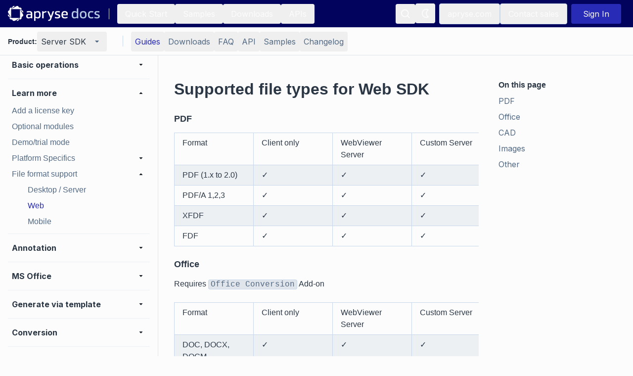

--- FILE ---
content_type: text/html; charset=utf-8
request_url: https://docs.apryse.com/core/guides/features/conversion/format-web?language=go
body_size: 72513
content:
<!DOCTYPE html><html lang="en"><head><meta charSet="utf-8"/><meta name="viewport" content="width=device-width, initial-scale=1"/><link rel="preload" as="image" href="https://cdn.sanity.io/images/e72qwn7x/production/b707b1bafc57c32837eb6813e4f106cfd1b806c6-192x32.svg"/><link rel="stylesheet" href="/_next/static/css/4902dc212fd5d51d.css" data-precedence="next"/><link rel="preload" as="script" fetchPriority="low" href="/_next/static/chunks/webpack-eec53db27121d27d.js"/><script src="/_next/static/chunks/4bd1b696-182b6b13bdad92e3.js" async=""></script><script src="/_next/static/chunks/1255-3493406133213d13.js" async=""></script><script src="/_next/static/chunks/main-app-f3336e172256d2ab.js" async=""></script><script src="/_next/static/chunks/c16f53c3-b1f5bd7c6f4aed49.js" async=""></script><script src="/_next/static/chunks/2959-9eca96f4aa04751d.js" async=""></script><script src="/_next/static/chunks/2392-7326cd5cb88257ae.js" async=""></script><script src="/_next/static/chunks/2407-6564b05124cb52b4.js" async=""></script><script src="/_next/static/chunks/8334-23414a872b469a34.js" async=""></script><script src="/_next/static/chunks/725-fb144c9a7d69d2dc.js" async=""></script><script src="/_next/static/chunks/82-a995be9311a5f2ec.js" async=""></script><script src="/_next/static/chunks/1719-2b9b824fcec91268.js" async=""></script><script src="/_next/static/chunks/app/(documentation)/%5Bproduct%5D/layout-d01b6e1816556f5d.js" async=""></script><script src="/_next/static/chunks/6489-d3700c71d7c2fdfd.js" async=""></script><script src="/_next/static/chunks/1633-0b9f736ec3a08747.js" async=""></script><script src="/_next/static/chunks/8803-4f20fe7fe95e6899.js" async=""></script><script src="/_next/static/chunks/3106-493e8af4d78dc05b.js" async=""></script><script src="/_next/static/chunks/app/(documentation)/layout-ea97d1d908e87e58.js" async=""></script><script src="/_next/static/chunks/2774-d55dc5e7902e82d1.js" async=""></script><script src="/_next/static/chunks/app/(documentation)/%5Bproduct%5D/error-8715d98a48c7c438.js" async=""></script><script src="/_next/static/chunks/5117-6670dacdf2933310.js" async=""></script><script src="/_next/static/chunks/8039-f47215e7685ce559.js" async=""></script><script src="/_next/static/chunks/app/(documentation)/%5Bproduct%5D/guides/%5B%5B...slug%5D%5D/page-5ad1091f969a5d4a.js" async=""></script><script src="/_next/static/chunks/app/(documentation)/error-edb594d491ae2e1e.js" async=""></script><script src="/_next/static/chunks/app/(documentation)/%5Bproduct%5D/guides/%5B%5B...slug%5D%5D/not-found-1f4784e36f532cb6.js" async=""></script><script src="/_next/static/chunks/app/(documentation)/%5Bproduct%5D/guides/%5B%5B...slug%5D%5D/layout-8b8a224ddad8ebcd.js" async=""></script><script src="/_next/static/chunks/app/(documentation)/%5Bproduct%5D/guides/%5B%5B...slug%5D%5D/error-14b135763b414d28.js" async=""></script><meta name="next-size-adjust" content=""/><meta name="theme-color" media="(prefers-color-scheme: light)" content="#FCFCFC"/><meta name="theme-color" media="(prefers-color-scheme: dark)" content="#181E25"/><title>Web Supported File Types:  Web SDK, WebViewer | Apryse documentation</title><meta name="description" content="Extensive list of files types support by the Apryse Web SDK (WebViewer) such as PDF, DocX, jpg, png, CAD, SVG, and more. "/><meta name="robots" content="index, follow, nocache"/><link rel="canonical" href="https://docs.apryse.com/core/guides/features/conversion/format-web"/><meta property="og:title" content="Web Supported File Types:  Web SDK, WebViewer"/><meta property="og:description" content="Extensive list of files types support by the Apryse Web SDK (WebViewer) such as PDF, DocX, jpg, png, CAD, SVG, and more. "/><meta property="og:url" content="https://docs.apryse.com"/><meta property="og:site_name" content="apryse-docs"/><meta property="og:locale" content="en_US"/><meta property="og:image" content="https://docs.apryse.com/apryse-preview-image.png"/><meta property="og:image:width" content="800"/><meta property="og:image:height" content="600"/><meta property="og:type" content="website"/><meta name="twitter:card" content="summary_large_image"/><meta name="twitter:title" content="Web Supported File Types:  Web SDK, WebViewer"/><meta name="twitter:description" content="Extensive list of files types support by the Apryse Web SDK (WebViewer) such as PDF, DocX, jpg, png, CAD, SVG, and more. "/><meta name="twitter:image" content="https://docs.apryse.com/apryse-preview-image.png"/><meta name="twitter:image:width" content="800"/><meta name="twitter:image:height" content="600"/><link rel="icon" href="/icon.ico?7d9587ff3c1aafe4" type="image/x-icon" sizes="48x48"/><script src="/_next/static/chunks/polyfills-42372ed130431b0a.js" noModule=""></script></head><body class="__className_f367f3 bg-primary min-h-screen overscroll-none"><div hidden=""><!--$--><!--/$--></div><div data-testid="tracking"></div><noscript><iframe src="https://www.googletagmanager.com/ns.html?id=GTM-5FFX2TF" height="0" width="0" style="display:none;visibility:hidden"></iframe></noscript><script>((a,b,c,d,e,f,g,h)=>{let i=document.documentElement,j=["light","dark"];function k(b){var c;(Array.isArray(a)?a:[a]).forEach(a=>{let c="class"===a,d=c&&f?e.map(a=>f[a]||a):e;c?(i.classList.remove(...d),i.classList.add(f&&f[b]?f[b]:b)):i.setAttribute(a,b)}),c=b,h&&j.includes(c)&&(i.style.colorScheme=c)}if(d)k(d);else try{let a=localStorage.getItem(b)||c,d=g&&"system"===a?window.matchMedia("(prefers-color-scheme: dark)").matches?"dark":"light":a;k(d)}catch(a){}})("class","theme","system",null,["light","dark"],null,true,true)</script><!--$!--><template data-dgst="BAILOUT_TO_CLIENT_SIDE_RENDERING"></template><!--/$--><div class="sticky top-0 z-[70]"><nav class="text-lg text-secondary bg-topNavBar border-secondary flex h-[56px] w-full justify-center border-b-[1px] px-2 lg:px-4" data-testid="main-nav"><div class="flex w-full max-w-[1536px]"><div class="hidden items-center xl:flex"><a data-testid="navbar-logo" href="/"><div class="flex flex-col items-center mb-0 w-[150px] dark:hidden lg:w-[188px]"><img alt="apryse docs" loading="eager" width="192" height="32" decoding="async" data-nimg="1" class="" style="color:transparent" src="https://cdn.sanity.io/images/e72qwn7x/production/b707b1bafc57c32837eb6813e4f106cfd1b806c6-192x32.svg"/></div><div class="flex-col items-center mb-0 hidden w-[150px] dark:block lg:w-[188px]"><img alt="apryse docs" loading="eager" width="192" height="32" decoding="async" data-nimg="1" class="" style="color:transparent" src="https://cdn.sanity.io/images/e72qwn7x/production/b707b1bafc57c32837eb6813e4f106cfd1b806c6-192x32.svg"/></div></a><div class="border-secondary mx-4 h-[22px] border-r-[1px]"></div><a class="inline-block text-indigo hover:underline group isLink hover:group-[.isCode]:text-indigoDark my-2 hover:no-underline  inline-flex items-center gap-[2px]" href="/guides/get-started"><button class="inline-flex items-center gap-2 justify-center rounded hover:no-underline relative disabled:text-disabled py-2 px-4 text-light hover:bg-topNavButton hover:text-TopNavButton">Quick Start</button></a><a class="inline-block text-indigo hover:underline group isLink hover:group-[.isCode]:text-indigoDark my-2 hover:no-underline  inline-flex items-center gap-[2px]" href="/samples"><button class="inline-flex items-center gap-2 justify-center rounded hover:no-underline relative disabled:text-disabled py-2 px-4 text-light hover:bg-topNavButton hover:text-TopNavButton">Samples</button></a><a class="inline-block text-indigo hover:underline group isLink hover:group-[.isCode]:text-indigoDark my-2 hover:no-underline  inline-flex items-center gap-[2px]" href="/downloads"><button class="inline-flex items-center gap-2 justify-center rounded hover:no-underline relative disabled:text-disabled py-2 px-4 text-light hover:bg-topNavButton hover:text-TopNavButton">Downloads</button></a><a class="inline-block text-indigo hover:underline group isLink hover:group-[.isCode]:text-indigoDark my-2 hover:no-underline  inline-flex items-center gap-[2px]" href="/apis"><button class="inline-flex items-center gap-2 justify-center rounded hover:no-underline relative disabled:text-disabled py-2 px-4 text-light hover:bg-topNavButton hover:text-TopNavButton">APIs</button></a></div><div class="flex items-center gap-2 xl:hidden"><div class="my-2 "><button class="inline-flex items-center gap-2 justify-center rounded hover:no-underline relative text-secondary hover:text-primary hover:bg-tertiary disabled:text-disabled p-2" data-testid="hamburger-button"><svg width="24" height="24" viewBox="0 0 24 24" xmlns="http://www.w3.org/2000/svg"><path d="M4 6H20V8H4V6ZM4 11H20V13H4V11ZM4 16H20V18H4V16Z" fill="currentColor"></path></svg></button></div><a data-testid="mobile-navbar-logo" href="/"><div class="flex flex-col items-center mb-0 w-[150px] dark:hidden lg:w-[188px]"><img alt="apryse docs" loading="eager" width="192" height="32" decoding="async" data-nimg="1" class="" style="color:transparent" src="https://cdn.sanity.io/images/e72qwn7x/production/b707b1bafc57c32837eb6813e4f106cfd1b806c6-192x32.svg"/></div><div class="flex-col items-center mb-0 hidden w-[150px] dark:block lg:w-[188px]"><img alt="apryse docs" loading="eager" width="192" height="32" decoding="async" data-nimg="1" class="" style="color:transparent" src="https://cdn.sanity.io/images/e72qwn7x/production/b707b1bafc57c32837eb6813e4f106cfd1b806c6-192x32.svg"/></div></a></div><div class="flex-1"></div><div class="relative flex w-full justify-end gap-2 md:w-auto md:items-center" id="menu"><div><div class="my-2 "><button class="inline-flex items-center gap-2 justify-center rounded hover:no-underline relative disabled:text-disabled p-2 text-light hover:bg-topNavButton hover:text-TopNavButton" data-testid="search-button"><div class="group/tooltip absolute h-full w-full"><span class="border-primary bg-tertiary text-primary pointer-events-none invisible absolute left-1/2 top-16 z-[80] w-max -translate-x-1/2 -translate-y-1/2 rounded px-4 py-1 group-hover/tooltip:visible group-hover/tooltip:delay-700">Search</span></div><svg width="24" height="24" viewBox="0 0 24 24" xmlns="http://www.w3.org/2000/svg"><path fill-rule="evenodd" clip-rule="evenodd" d="M16.9732 15.621C19.5488 12.3313 19.1222 7.60587 15.999 4.83069C12.8759 2.05551 8.13307 2.18746 5.16904 5.13199C2.20501 8.07652 2.04176 12.8183 4.79627 15.9597C7.55077 19.1011 12.2733 19.559 15.5799 17.0051L19.6315 21.0568C19.7791 21.1931 20.0065 21.1931 20.154 21.0568L21.0157 20.186C21.0852 20.1186 21.1244 20.026 21.1244 19.9293C21.1244 19.8326 21.0852 19.74 21.0157 19.6726L16.9732 15.621ZM12.1332 16.5376C9.57408 17.1405 6.92554 15.9727 5.64458 13.6767C4.36361 11.3806 4.76102 8.51349 6.61818 6.65244C8.47535 4.7914 11.3417 4.388 13.6403 5.66416C15.939 6.94033 17.1124 9.58642 16.5149 12.1468C16.0079 14.3263 14.3106 16.0308 12.1332 16.5468V16.5376Z" fill="currentColor"></path></svg></button></div></div><div class="hidden gap-2 lg:flex"><div class="my-2 "><button class="inline-flex items-center gap-2 justify-center rounded relative text-secondary disabled:text-disabled p-2 hover:bg-inherit hover:no-underline hover:text-inherit mr-2 h-10 w-10" data-testid="theme-button"><div class="group/tooltip absolute h-full w-full"><span class="border-primary bg-tertiary text-primary pointer-events-none invisible absolute left-1/2 top-16 z-[80] w-max -translate-x-1/2 -translate-y-1/2 rounded px-4 py-1 group-hover/tooltip:visible group-hover/tooltip:delay-700"><span class="hidden dark:block">Switch to Light Mode</span><span class="dark:hidden">Switch to Dark Mode</span></span></div><svg width="24" height="24" viewBox="0 0 24 24" xmlns="http://www.w3.org/2000/svg" class="text-light hidden dark:block"><path d="M6.99305 12C6.99305 14.761 9.23905 17.007 12 17.007C14.761 17.007 17.007 14.761 17.007 12C17.007 9.239 14.761 6.993 12 6.993C9.23905 6.993 6.99305 9.239 6.99305 12ZM12 8.993C13.658 8.993 15.007 10.342 15.007 12C15.007 13.658 13.658 15.007 12 15.007C10.342 15.007 8.99305 13.658 8.99305 12C8.99305 10.342 10.342 8.993 12 8.993ZM10.998 19H12.998V22H10.998V19ZM10.998 2H12.998V5H10.998V2ZM1.99805 11H4.99805V13H1.99805V11ZM18.998 11H21.998V13H18.998V11Z" fill="currentColor"></path><path d="M4.21909 18.3634L6.33978 16.2414L7.75442 17.6552L5.63373 19.7772L4.21909 18.3634Z" fill="currentColor"></path><path d="M16.2403 6.34358L18.3623 4.22152L19.7765 5.63571L17.6545 7.75777L16.2403 6.34358Z" fill="currentColor"></path><path d="M6.34178 7.75858L4.22109 5.63663L5.63573 4.22284L7.75642 6.34479L6.34178 7.75858Z" fill="currentColor"></path><path d="M19.7758 18.3635L18.3616 19.7778L16.2396 17.6558L17.6538 16.2415L19.7758 18.3635Z" fill="currentColor"></path></svg><svg width="24" height="24" viewBox="0 0 24 24" xmlns="http://www.w3.org/2000/svg" class="text-light dark:hidden"><path fill-rule="evenodd" clip-rule="evenodd" d="M18.6456 5.65669C18.9283 5.4927 19.1023 5.19059 19.1023 4.86377C19.1023 4.53695 18.9283 4.23484 18.6456 4.07085C14.7936 1.83634 9.89283 2.69358 7.02801 6.10301C4.16319 9.51244 4.16319 14.4876 7.02801 17.897C9.89283 21.3065 14.7936 22.1637 18.6456 19.9292C18.9283 19.7652 19.1023 19.4631 19.1023 19.1363C19.1023 18.8094 18.9283 18.5073 18.6456 18.3434C16.384 17.0314 14.992 14.6146 14.992 12C14.992 9.38544 16.384 6.96861 18.6456 5.65669ZM13.1456 12C13.1504 14.6778 14.3259 17.2196 16.3631 18.9575C13.3363 19.9657 10.005 18.9014 8.12343 16.325C6.24188 13.7486 6.24188 10.2514 8.12343 7.67501C10.005 5.09863 13.3363 4.0343 16.3631 5.04252C14.3259 6.78041 13.1504 9.32222 13.1456 12Z" fill="currentColor"></path></svg></button></div><a target="_blank" class="inline-block text-indigo hover:underline group isLink hover:group-[.isCode]:text-indigoDark my-2 hover:no-underline  inline-flex items-center gap-[2px]" href="https://apryse.com"><button class="inline-flex items-center gap-2 justify-center rounded hover:no-underline relative border-primary focus:border-indigoDark focus:text-indigoDark disabled:text-disabled disabled:border-disabled py-2 px-4 text-light border hover:border-[#B1BECE] hover:text-[#B1BECE]">apryse.com</button></a><a target="_blank" class="inline-block text-indigo hover:underline group isLink hover:group-[.isCode]:text-indigoDark my-2 hover:no-underline  inline-flex items-center gap-[2px]" href="https://apryse.com/form/contact-sales?docLink=hdrSal"><button class="inline-flex items-center gap-2 justify-center rounded hover:no-underline relative border-primary focus:border-indigoDark focus:text-indigoDark disabled:text-disabled disabled:border-disabled py-2 px-4 text-light border hover:border-[#B1BECE] hover:text-[#B1BECE]">Contact sales</button></a></div></div><div class="flex items-center lg:mx-2"><div class="ml-3"><svg width="32" height="32" viewBox="0 0 24 24" xmlns="http://www.w3.org/2000/svg" class="animate-spin undefined"><circle class="opacity-25" cx="12" cy="12" r="10" stroke="currentColor" stroke-width="4"></circle><path class="opacity-75" fill="currentColor" d="M4 12a8 8 0 0 1 8-8V0C5.373 0 0 5.373 0 12h4zm2 5.291A7.962 7.962 0 0 1 4 12H0c0 3.042 1.135 5.824 3 7.938l3-2.647z"></path></svg></div></div></div></nav></div><div class="fixed top-[56px] z-[60] w-full"><div class="border-secondary bg-primary relative z-[60] flex h-[56px] items-center overflow-visible border-b-[1px] pl-4 pr-2 lg:px-4" data-testid="secondary-nav"><div class="m-auto flex w-full max-w-[1536px]"><div class="hidden lg:flex"><div class="flex flex-col gap-2 lg:mr-4 lg:flex-row lg:items-center" data-testid="product-switcher"><h4 class="text-primary">Product: </h4><div class="relative undefined" data-headlessui-state=""><div class="focus-visible:outline-none" data-testid="product-switcher-menu-button" id="headlessui-menu-button-_R_7ipfsrivb_" aria-haspopup="menu" aria-expanded="false" data-headlessui-state=""><div><div class="my-2 "><button class="inline-flex items-center gap-2 justify-center hover:no-underline relative hover:text-primary hover:bg-tertiary disabled:text-disabled py-2 border-primary border-[1px] lg:border-0 rounded px-2 w-full my-0 text-primary whitespace-nowrap" data-testid="product-switcher-menu-button"><div class="flex w-full justify-between lg:min-w-[108px]">Server SDK<svg class="text-secondary ml-[10px]" width="24" height="24" viewBox="0 0 24 24" xmlns="http://www.w3.org/2000/svg"><path fill-rule="evenodd" clip-rule="evenodd" d="M8 10L12 14L16 10L8 10Z" fill="currentColor"></path><path fill-rule="evenodd" clip-rule="evenodd" d="M8 10L12 14L16 10L8 10Z" fill="currentColor"></path></svg></div></button></div></div></div></div></div></div><div class="flex w-full" data-testid="secondary-nav-buttons-dropdown"><div class="border-primary m-4 hidden h-[22px] border-r-[1px] lg:block"></div><div class="my-auto lg:hidden"><div class="flex w-full items-center gap-2"><p class="text-primary font-bold">Section:</p><div class="relative w-[150px]" data-headlessui-state=""><div class="focus-visible:outline-none" data-testid="secondary-nav-buttons" id="headlessui-menu-button-_R_ukpfsrivb_" aria-haspopup="menu" aria-expanded="false" data-headlessui-state=""><div><div class="my-2 "><button class="items-center gap-2 justify-center rounded hover:no-underline relative hover:text-primary hover:bg-tertiary disabled:text-disabled p-2 my-0 w-full text-primary flex" data-testid="secondary-nav-buttons"><div class="flex w-full">Guides<svg class="text-secondary ml-[10px]" width="24" height="24" viewBox="0 0 24 24" xmlns="http://www.w3.org/2000/svg"><path fill-rule="evenodd" clip-rule="evenodd" d="M8 10L12 14L16 10L8 10Z" fill="currentColor"></path><path fill-rule="evenodd" clip-rule="evenodd" d="M8 10L12 14L16 10L8 10Z" fill="currentColor"></path></svg></div></button></div></div></div></div></div></div><div class="hidden gap-2 lg:flex"><a class="inline-block text-indigo hover:underline group isLink hover:group-[.isCode]:text-indigoDark my-2 hover:no-underline  inline-flex items-center gap-[2px]" href="/core/guides/get-started"><button class="items-center gap-2 rounded hover:no-underline relative hover:text-primary hover:bg-tertiary disabled:text-disabled py-2 text-indigo m-0 flex h-full justify-center whitespace-nowrap bg-none px-2" data-testid="secondary-nav-button-item">Guides</button></a><a class="inline-block text-indigo hover:underline group isLink hover:group-[.isCode]:text-indigoDark my-2 hover:no-underline  inline-flex items-center gap-[2px]" href="/core/guides/download"><button class="items-center gap-2 rounded hover:no-underline relative text-secondary hover:text-primary hover:bg-tertiary disabled:text-disabled py-2 m-0 flex h-full justify-center whitespace-nowrap bg-none px-2" data-testid="secondary-nav-button-item">Downloads</button></a><a class="inline-block text-indigo hover:underline group isLink hover:group-[.isCode]:text-indigoDark my-2 hover:no-underline  inline-flex items-center gap-[2px]" href="/core/faq"><button class="items-center gap-2 rounded hover:no-underline relative text-secondary hover:text-primary hover:bg-tertiary disabled:text-disabled py-2 m-0 flex h-full justify-center whitespace-nowrap bg-none px-2" data-testid="secondary-nav-button-item">FAQ</button></a><a class="inline-block text-indigo hover:underline group isLink hover:group-[.isCode]:text-indigoDark my-2 hover:no-underline  inline-flex items-center gap-[2px]" href="/core/guides/api"><button class="items-center gap-2 rounded hover:no-underline relative text-secondary hover:text-primary hover:bg-tertiary disabled:text-disabled py-2 m-0 flex h-full justify-center whitespace-nowrap bg-none px-2" data-testid="secondary-nav-button-item">API</button></a><a class="inline-block text-indigo hover:underline group isLink hover:group-[.isCode]:text-indigoDark my-2 hover:no-underline  inline-flex items-center gap-[2px]" href="/core/samples"><button class="items-center gap-2 rounded hover:no-underline relative text-secondary hover:text-primary hover:bg-tertiary disabled:text-disabled py-2 m-0 flex h-full justify-center whitespace-nowrap bg-none px-2" data-testid="secondary-nav-button-item">Samples</button></a><a class="inline-block text-indigo hover:underline group isLink hover:group-[.isCode]:text-indigoDark my-2 hover:no-underline  inline-flex items-center gap-[2px]" href="/core/guides/changelog"><button class="items-center gap-2 rounded hover:no-underline relative text-secondary hover:text-primary hover:bg-tertiary disabled:text-disabled py-2 m-0 flex h-full justify-center whitespace-nowrap bg-none px-2" data-testid="secondary-nav-button-item">Changelog</button></a></div></div><div class="flex w-full justify-end lg:hidden"><div class="my-2 "><button class="inline-flex items-center gap-2 justify-center rounded hover:no-underline relative text-secondary hover:text-primary hover:bg-tertiary disabled:text-disabled p-2" data-testid="mobile-side-nav-button"><svg width="24" height="24" viewBox="0 0 24 24" xmlns="http://www.w3.org/2000/svg"><path fill-rule="evenodd" clip-rule="evenodd" d="M19.2 3.9H4.8C3.80816 3.90547 3.00546 4.70816 3 5.7V18.3C3.00546 19.2918 3.80816 20.0945 4.8 20.1H19.2C20.1918 20.0945 20.9945 19.2918 21 18.3V5.7C20.9945 4.70816 20.1918 3.90547 19.2 3.9ZM4.8 18.3V5.7H19.2V18.3H4.8ZM10.2 11.1H17.4V12.9H10.2V11.1ZM10.2 7.5H17.4V9.3H10.2V7.5ZM6.6 7.5H8.4V9.3H6.6V7.5ZM10.2 14.7H17.4V16.5H10.2V14.7ZM6.6 11.11H8.4V12.91H6.6V11.11ZM6.6 14.7H8.4V16.5H6.6V14.7Z" fill="currentColor"></path></svg></button></div></div></div></div></div><div class="relative flex"><div class="fixed top-[112px] flex h-[calc(100vh-112px)] w-full flex-col lg:static lg:flex lg:w-[320px] invisible lg:visible"><div class="border-primary flex flex-col gap-2 border-b-[1px] p-4 lg:hidden"><div data-testid="mobile-product-switcher"><div class="flex flex-col gap-2 lg:mr-4 lg:flex-row lg:items-center" data-testid="product-switcher"><h4 class="text-primary">Product: </h4><div class="relative undefined" data-headlessui-state=""><div class="focus-visible:outline-none" data-testid="product-switcher-menu-button" id="headlessui-menu-button-_R_7ipfiv9fsrivb_" aria-haspopup="menu" aria-expanded="false" data-headlessui-state=""><div><div class="my-2 "><button class="inline-flex items-center gap-2 justify-center hover:no-underline relative hover:text-primary hover:bg-tertiary disabled:text-disabled py-2 border-primary border-[1px] lg:border-0 rounded px-2 w-full my-0 text-primary whitespace-nowrap" data-testid="product-switcher-menu-button"><div class="flex w-full justify-between lg:min-w-[108px]">Server SDK<svg class="text-secondary ml-[10px]" width="24" height="24" viewBox="0 0 24 24" xmlns="http://www.w3.org/2000/svg"><path fill-rule="evenodd" clip-rule="evenodd" d="M8 10L12 14L16 10L8 10Z" fill="currentColor"></path><path fill-rule="evenodd" clip-rule="evenodd" d="M8 10L12 14L16 10L8 10Z" fill="currentColor"></path></svg></div></button></div></div></div></div></div></div></div><div class="lg:border-secondary bg-primary left-0 top-[112px] flex w-full flex-col overflow-y-auto overscroll-none p-2 lg:fixed lg:h-[calc(100vh-112px)] lg:max-h-[calc(100vh-112px)] lg:w-[320px] lg:border-r-[1px] lg:p-4" data-testid="side-nav"><div><div data-testid="sidenav-section-wrapper"><div class="flex cursor-pointer items-center justify-between rounded py-1 pr-2 leading-6 hover:bg-light-background-tertiary hover:text-light-text-secondary dark:hover:bg-dark-background-tertiary dark:hover:text-dark-text-secondary"><div class="text-primary py-1 pl-2 font-bold leading-6">Get started</div><svg class=" h-5 w-5 text-gray-900 dark:text-indigo-200" width="24" height="24" viewBox="0 0 24 24" xmlns="http://www.w3.org/2000/svg"><path fill-rule="evenodd" clip-rule="evenodd" d="M8 10L12 14L16 10L8 10Z" fill="currentColor"></path><path fill-rule="evenodd" clip-rule="evenodd" d="M8 10L12 14L16 10L8 10Z" fill="currentColor"></path></svg></div><div class="flex flex-col max-h-0 overflow-hidden" data-testid="sidenav-section"></div></div><div class="bg-secondary my-2 h-[1px]"></div></div><div><div data-testid="sidenav-section-wrapper"><div class="flex cursor-pointer items-center justify-between rounded py-1 pr-2 leading-6 hover:bg-light-background-tertiary hover:text-light-text-secondary dark:hover:bg-dark-background-tertiary dark:hover:text-dark-text-secondary"><div class="text-primary py-1 pl-2 font-bold leading-6">Release notes</div><svg class=" h-5 w-5 text-gray-900 dark:text-indigo-200" width="24" height="24" viewBox="0 0 24 24" xmlns="http://www.w3.org/2000/svg"><path fill-rule="evenodd" clip-rule="evenodd" d="M8 10L12 14L16 10L8 10Z" fill="currentColor"></path><path fill-rule="evenodd" clip-rule="evenodd" d="M8 10L12 14L16 10L8 10Z" fill="currentColor"></path></svg></div><div class="flex flex-col max-h-0 overflow-hidden" data-testid="sidenav-section"></div></div><div class="bg-secondary my-2 h-[1px]"></div></div><div><div data-testid="sidenav-section-wrapper"><div class="flex cursor-pointer items-center justify-between rounded py-1 pr-2 leading-6 hover:bg-light-background-tertiary hover:text-light-text-secondary dark:hover:bg-dark-background-tertiary dark:hover:text-dark-text-secondary"><div class="text-primary py-1 pl-2 font-bold leading-6">Viewer</div><svg class=" h-5 w-5 text-gray-900 dark:text-indigo-200" width="24" height="24" viewBox="0 0 24 24" xmlns="http://www.w3.org/2000/svg"><path fill-rule="evenodd" clip-rule="evenodd" d="M8 10L12 14L16 10L8 10Z" fill="currentColor"></path><path fill-rule="evenodd" clip-rule="evenodd" d="M8 10L12 14L16 10L8 10Z" fill="currentColor"></path></svg></div><div class="flex flex-col max-h-0 overflow-hidden" data-testid="sidenav-section"></div></div><div class="bg-secondary my-2 h-[1px]"></div></div><div><div data-testid="sidenav-section-wrapper"><div class="flex cursor-pointer items-center justify-between rounded py-1 pr-2 leading-6 hover:bg-light-background-tertiary hover:text-light-text-secondary dark:hover:bg-dark-background-tertiary dark:hover:text-dark-text-secondary"><div class="text-primary py-1 pl-2 font-bold leading-6">Basic operations</div><svg class=" h-5 w-5 text-gray-900 dark:text-indigo-200" width="24" height="24" viewBox="0 0 24 24" xmlns="http://www.w3.org/2000/svg"><path fill-rule="evenodd" clip-rule="evenodd" d="M8 10L12 14L16 10L8 10Z" fill="currentColor"></path><path fill-rule="evenodd" clip-rule="evenodd" d="M8 10L12 14L16 10L8 10Z" fill="currentColor"></path></svg></div><div class="flex flex-col max-h-0 overflow-hidden" data-testid="sidenav-section"></div></div><div class="bg-secondary my-2 h-[1px]"></div></div><div><div data-testid="sidenav-section-wrapper"><div class="flex cursor-pointer items-center justify-between rounded py-1 pr-2 leading-6 hover:bg-light-background-tertiary hover:text-light-text-secondary dark:hover:bg-dark-background-tertiary dark:hover:text-dark-text-secondary"><div class="text-primary py-1 pl-2 font-bold leading-6">Learn more</div><svg class="rotate-180 transform h-5 w-5 text-gray-900 dark:text-indigo-200" width="24" height="24" viewBox="0 0 24 24" xmlns="http://www.w3.org/2000/svg"><path fill-rule="evenodd" clip-rule="evenodd" d="M8 10L12 14L16 10L8 10Z" fill="currentColor"></path><path fill-rule="evenodd" clip-rule="evenodd" d="M8 10L12 14L16 10L8 10Z" fill="currentColor"></path></svg></div><div class="flex flex-col " data-testid="sidenav-section"><div data-testid="sidenav-item"><a class="inline-block text-indigo hover:underline group isLink hover:group-[.isCode]:text-indigoDark w-full hover:no-underline  inline-flex items-center gap-[2px]" href="/core/guides/info/license"><div class="w-full"><p style="padding-left:8px" class="group-[.active]:!text-indigo text-secondary cursor-pointer rounded py-1 pr-2 leading-6 hover:bg-light-background-tertiary hover:text-light-text-secondary group-[.active]:!font-medium dark:hover:bg-dark-background-tertiary dark:hover:text-dark-text-secondary">Add a license key </p></div></a></div><div data-testid="sidenav-item"><a class="inline-block text-indigo hover:underline group isLink hover:group-[.isCode]:text-indigoDark w-full hover:no-underline  inline-flex items-center gap-[2px]" href="/core/guides/info/modules"><div class="w-full"><p style="padding-left:8px" class="group-[.active]:!text-indigo text-secondary cursor-pointer rounded py-1 pr-2 leading-6 hover:bg-light-background-tertiary hover:text-light-text-secondary group-[.active]:!font-medium dark:hover:bg-dark-background-tertiary dark:hover:text-dark-text-secondary">Optional modules </p></div></a></div><div data-testid="sidenav-item"><a class="inline-block text-indigo hover:underline group isLink hover:group-[.isCode]:text-indigoDark w-full hover:no-underline  inline-flex items-center gap-[2px]" href="/core/guides/info/demo"><div class="w-full"><p style="padding-left:8px" class="group-[.active]:!text-indigo text-secondary cursor-pointer rounded py-1 pr-2 leading-6 hover:bg-light-background-tertiary hover:text-light-text-secondary group-[.active]:!font-medium dark:hover:bg-dark-background-tertiary dark:hover:text-dark-text-secondary">Demo/trial mode </p></div></a></div><div class="flex cursor-pointer items-center justify-between rounded py-1 pr-2 leading-6 hover:bg-light-background-tertiary hover:text-light-text-secondary dark:hover:bg-dark-background-tertiary dark:hover:text-dark-text-secondary" style="padding-left:8px"><p class="text-secondary">Platform Specifics</p><svg class=" h-5 w-5 text-gray-900 dark:text-indigo-200" width="24" height="24" viewBox="0 0 24 24" xmlns="http://www.w3.org/2000/svg"><path fill-rule="evenodd" clip-rule="evenodd" d="M8 10L12 14L16 10L8 10Z" fill="currentColor"></path><path fill-rule="evenodd" clip-rule="evenodd" d="M8 10L12 14L16 10L8 10Z" fill="currentColor"></path></svg></div><div class="flex flex-col max-h-0 overflow-hidden"></div><div class="flex cursor-pointer items-center justify-between rounded py-1 pr-2 leading-6 hover:bg-light-background-tertiary hover:text-light-text-secondary dark:hover:bg-dark-background-tertiary dark:hover:text-dark-text-secondary" style="padding-left:8px"><p class="text-secondary">File format support</p><svg class="rotate-180 transform h-5 w-5 text-gray-900 dark:text-indigo-200" width="24" height="24" viewBox="0 0 24 24" xmlns="http://www.w3.org/2000/svg"><path fill-rule="evenodd" clip-rule="evenodd" d="M8 10L12 14L16 10L8 10Z" fill="currentColor"></path><path fill-rule="evenodd" clip-rule="evenodd" d="M8 10L12 14L16 10L8 10Z" fill="currentColor"></path></svg></div><div class="flex flex-col "><div data-testid="sidenav-item"><a class="inline-block text-indigo hover:underline group isLink hover:group-[.isCode]:text-indigoDark w-full hover:no-underline  inline-flex items-center gap-[2px]" href="/core/guides/features/conversion/format-desktop"><div class="w-full"><p style="padding-left:40px" class="group-[.active]:!text-indigo text-secondary cursor-pointer rounded py-1 pr-2 leading-6 hover:bg-light-background-tertiary hover:text-light-text-secondary group-[.active]:!font-medium dark:hover:bg-dark-background-tertiary dark:hover:text-dark-text-secondary">Desktop / Server </p></div></a></div><div data-testid="sidenav-item"><a class="inline-block text-indigo hover:underline group isLink hover:group-[.isCode]:text-indigoDark w-full hover:no-underline active group inline-flex items-center gap-[2px]" href="/core/guides/features/conversion/format-web"><div class="w-full"><p style="padding-left:40px" class="group-[.active]:!text-indigo text-secondary cursor-pointer rounded py-1 pr-2 leading-6 hover:bg-light-background-tertiary hover:text-light-text-secondary group-[.active]:!font-medium dark:hover:bg-dark-background-tertiary dark:hover:text-dark-text-secondary">Web </p></div></a></div><div data-testid="sidenav-item"><a class="inline-block text-indigo hover:underline group isLink hover:group-[.isCode]:text-indigoDark w-full hover:no-underline  inline-flex items-center gap-[2px]" href="/core/guides/features/conversion/format-mobile"><div class="w-full"><p style="padding-left:40px" class="group-[.active]:!text-indigo text-secondary cursor-pointer rounded py-1 pr-2 leading-6 hover:bg-light-background-tertiary hover:text-light-text-secondary group-[.active]:!font-medium dark:hover:bg-dark-background-tertiary dark:hover:text-dark-text-secondary">Mobile </p></div></a></div></div></div></div><div class="bg-secondary my-2 h-[1px]"></div></div><div><div data-testid="sidenav-section-wrapper"><div class="flex cursor-pointer items-center justify-between rounded py-1 pr-2 leading-6 hover:bg-light-background-tertiary hover:text-light-text-secondary dark:hover:bg-dark-background-tertiary dark:hover:text-dark-text-secondary"><div class="text-primary py-1 pl-2 font-bold leading-6">Annotation</div><svg class=" h-5 w-5 text-gray-900 dark:text-indigo-200" width="24" height="24" viewBox="0 0 24 24" xmlns="http://www.w3.org/2000/svg"><path fill-rule="evenodd" clip-rule="evenodd" d="M8 10L12 14L16 10L8 10Z" fill="currentColor"></path><path fill-rule="evenodd" clip-rule="evenodd" d="M8 10L12 14L16 10L8 10Z" fill="currentColor"></path></svg></div><div class="flex flex-col max-h-0 overflow-hidden" data-testid="sidenav-section"></div></div><div class="bg-secondary my-2 h-[1px]"></div></div><div><div data-testid="sidenav-section-wrapper"><div class="flex cursor-pointer items-center justify-between rounded py-1 pr-2 leading-6 hover:bg-light-background-tertiary hover:text-light-text-secondary dark:hover:bg-dark-background-tertiary dark:hover:text-dark-text-secondary"><div class="text-primary py-1 pl-2 font-bold leading-6">MS Office</div><svg class=" h-5 w-5 text-gray-900 dark:text-indigo-200" width="24" height="24" viewBox="0 0 24 24" xmlns="http://www.w3.org/2000/svg"><path fill-rule="evenodd" clip-rule="evenodd" d="M8 10L12 14L16 10L8 10Z" fill="currentColor"></path><path fill-rule="evenodd" clip-rule="evenodd" d="M8 10L12 14L16 10L8 10Z" fill="currentColor"></path></svg></div><div class="flex flex-col max-h-0 overflow-hidden" data-testid="sidenav-section"></div></div><div class="bg-secondary my-2 h-[1px]"></div></div><div><div data-testid="sidenav-section-wrapper"><div class="flex cursor-pointer items-center justify-between rounded py-1 pr-2 leading-6 hover:bg-light-background-tertiary hover:text-light-text-secondary dark:hover:bg-dark-background-tertiary dark:hover:text-dark-text-secondary"><div class="text-primary py-1 pl-2 font-bold leading-6">Generate via template</div><svg class=" h-5 w-5 text-gray-900 dark:text-indigo-200" width="24" height="24" viewBox="0 0 24 24" xmlns="http://www.w3.org/2000/svg"><path fill-rule="evenodd" clip-rule="evenodd" d="M8 10L12 14L16 10L8 10Z" fill="currentColor"></path><path fill-rule="evenodd" clip-rule="evenodd" d="M8 10L12 14L16 10L8 10Z" fill="currentColor"></path></svg></div><div class="flex flex-col max-h-0 overflow-hidden" data-testid="sidenav-section"></div></div><div class="bg-secondary my-2 h-[1px]"></div></div><div><div data-testid="sidenav-section-wrapper"><div class="flex cursor-pointer items-center justify-between rounded py-1 pr-2 leading-6 hover:bg-light-background-tertiary hover:text-light-text-secondary dark:hover:bg-dark-background-tertiary dark:hover:text-dark-text-secondary"><div class="text-primary py-1 pl-2 font-bold leading-6">Conversion</div><svg class=" h-5 w-5 text-gray-900 dark:text-indigo-200" width="24" height="24" viewBox="0 0 24 24" xmlns="http://www.w3.org/2000/svg"><path fill-rule="evenodd" clip-rule="evenodd" d="M8 10L12 14L16 10L8 10Z" fill="currentColor"></path><path fill-rule="evenodd" clip-rule="evenodd" d="M8 10L12 14L16 10L8 10Z" fill="currentColor"></path></svg></div><div class="flex flex-col max-h-0 overflow-hidden" data-testid="sidenav-section"></div></div><div class="bg-secondary my-2 h-[1px]"></div></div><div><div data-testid="sidenav-section-wrapper"><div class="flex cursor-pointer items-center justify-between rounded py-1 pr-2 leading-6 hover:bg-light-background-tertiary hover:text-light-text-secondary dark:hover:bg-dark-background-tertiary dark:hover:text-dark-text-secondary"><div class="text-primary py-1 pl-2 font-bold leading-6">Smart Data Extraction</div><svg class=" h-5 w-5 text-gray-900 dark:text-indigo-200" width="24" height="24" viewBox="0 0 24 24" xmlns="http://www.w3.org/2000/svg"><path fill-rule="evenodd" clip-rule="evenodd" d="M8 10L12 14L16 10L8 10Z" fill="currentColor"></path><path fill-rule="evenodd" clip-rule="evenodd" d="M8 10L12 14L16 10L8 10Z" fill="currentColor"></path></svg></div><div class="flex flex-col max-h-0 overflow-hidden" data-testid="sidenav-section"></div></div><div class="bg-secondary my-2 h-[1px]"></div></div><div><div data-testid="sidenav-section-wrapper"><div class="flex cursor-pointer items-center justify-between rounded py-1 pr-2 leading-6 hover:bg-light-background-tertiary hover:text-light-text-secondary dark:hover:bg-dark-background-tertiary dark:hover:text-dark-text-secondary"><div class="text-primary py-1 pl-2 font-bold leading-6">Augmenting LLMs with Smart Data Extraction</div><svg class=" h-5 w-5 text-gray-900 dark:text-indigo-200" width="24" height="24" viewBox="0 0 24 24" xmlns="http://www.w3.org/2000/svg"><path fill-rule="evenodd" clip-rule="evenodd" d="M8 10L12 14L16 10L8 10Z" fill="currentColor"></path><path fill-rule="evenodd" clip-rule="evenodd" d="M8 10L12 14L16 10L8 10Z" fill="currentColor"></path></svg></div><div class="flex flex-col max-h-0 overflow-hidden" data-testid="sidenav-section"></div></div><div class="bg-secondary my-2 h-[1px]"></div></div><div><div data-testid="sidenav-section-wrapper"><div class="flex cursor-pointer items-center justify-between rounded py-1 pr-2 leading-6 hover:bg-light-background-tertiary hover:text-light-text-secondary dark:hover:bg-dark-background-tertiary dark:hover:text-dark-text-secondary"><div class="text-primary py-1 pl-2 font-bold leading-6">PDF/A</div><svg class=" h-5 w-5 text-gray-900 dark:text-indigo-200" width="24" height="24" viewBox="0 0 24 24" xmlns="http://www.w3.org/2000/svg"><path fill-rule="evenodd" clip-rule="evenodd" d="M8 10L12 14L16 10L8 10Z" fill="currentColor"></path><path fill-rule="evenodd" clip-rule="evenodd" d="M8 10L12 14L16 10L8 10Z" fill="currentColor"></path></svg></div><div class="flex flex-col max-h-0 overflow-hidden" data-testid="sidenav-section"></div></div><div class="bg-secondary my-2 h-[1px]"></div></div><div><div data-testid="sidenav-section-wrapper"><div class="flex cursor-pointer items-center justify-between rounded py-1 pr-2 leading-6 hover:bg-light-background-tertiary hover:text-light-text-secondary dark:hover:bg-dark-background-tertiary dark:hover:text-dark-text-secondary"><div class="text-primary py-1 pl-2 font-bold leading-6">Accessibility</div><svg class=" h-5 w-5 text-gray-900 dark:text-indigo-200" width="24" height="24" viewBox="0 0 24 24" xmlns="http://www.w3.org/2000/svg"><path fill-rule="evenodd" clip-rule="evenodd" d="M8 10L12 14L16 10L8 10Z" fill="currentColor"></path><path fill-rule="evenodd" clip-rule="evenodd" d="M8 10L12 14L16 10L8 10Z" fill="currentColor"></path></svg></div><div class="flex flex-col max-h-0 overflow-hidden" data-testid="sidenav-section"></div></div><div class="bg-secondary my-2 h-[1px]"></div></div><div><div data-testid="sidenav-section-wrapper"><div class="flex cursor-pointer items-center justify-between rounded py-1 pr-2 leading-6 hover:bg-light-background-tertiary hover:text-light-text-secondary dark:hover:bg-dark-background-tertiary dark:hover:text-dark-text-secondary"><div class="text-primary py-1 pl-2 font-bold leading-6">Forms</div><svg class=" h-5 w-5 text-gray-900 dark:text-indigo-200" width="24" height="24" viewBox="0 0 24 24" xmlns="http://www.w3.org/2000/svg"><path fill-rule="evenodd" clip-rule="evenodd" d="M8 10L12 14L16 10L8 10Z" fill="currentColor"></path><path fill-rule="evenodd" clip-rule="evenodd" d="M8 10L12 14L16 10L8 10Z" fill="currentColor"></path></svg></div><div class="flex flex-col max-h-0 overflow-hidden" data-testid="sidenav-section"></div></div><div class="bg-secondary my-2 h-[1px]"></div></div><div><div data-testid="sidenav-section-wrapper"><div class="flex cursor-pointer items-center justify-between rounded py-1 pr-2 leading-6 hover:bg-light-background-tertiary hover:text-light-text-secondary dark:hover:bg-dark-background-tertiary dark:hover:text-dark-text-secondary"><div class="text-primary py-1 pl-2 font-bold leading-6">Create</div><svg class=" h-5 w-5 text-gray-900 dark:text-indigo-200" width="24" height="24" viewBox="0 0 24 24" xmlns="http://www.w3.org/2000/svg"><path fill-rule="evenodd" clip-rule="evenodd" d="M8 10L12 14L16 10L8 10Z" fill="currentColor"></path><path fill-rule="evenodd" clip-rule="evenodd" d="M8 10L12 14L16 10L8 10Z" fill="currentColor"></path></svg></div><div class="flex flex-col max-h-0 overflow-hidden" data-testid="sidenav-section"></div></div><div class="bg-secondary my-2 h-[1px]"></div></div><div><div data-testid="sidenav-section-wrapper"><div class="flex cursor-pointer items-center justify-between rounded py-1 pr-2 leading-6 hover:bg-light-background-tertiary hover:text-light-text-secondary dark:hover:bg-dark-background-tertiary dark:hover:text-dark-text-secondary"><div class="text-primary py-1 pl-2 font-bold leading-6">Page manipulation</div><svg class=" h-5 w-5 text-gray-900 dark:text-indigo-200" width="24" height="24" viewBox="0 0 24 24" xmlns="http://www.w3.org/2000/svg"><path fill-rule="evenodd" clip-rule="evenodd" d="M8 10L12 14L16 10L8 10Z" fill="currentColor"></path><path fill-rule="evenodd" clip-rule="evenodd" d="M8 10L12 14L16 10L8 10Z" fill="currentColor"></path></svg></div><div class="flex flex-col max-h-0 overflow-hidden" data-testid="sidenav-section"></div></div><div class="bg-secondary my-2 h-[1px]"></div></div><div><div data-testid="sidenav-section-wrapper"><div class="flex cursor-pointer items-center justify-between rounded py-1 pr-2 leading-6 hover:bg-light-background-tertiary hover:text-light-text-secondary dark:hover:bg-dark-background-tertiary dark:hover:text-dark-text-secondary"><div class="text-primary py-1 pl-2 font-bold leading-6">PDF Editing</div><svg class=" h-5 w-5 text-gray-900 dark:text-indigo-200" width="24" height="24" viewBox="0 0 24 24" xmlns="http://www.w3.org/2000/svg"><path fill-rule="evenodd" clip-rule="evenodd" d="M8 10L12 14L16 10L8 10Z" fill="currentColor"></path><path fill-rule="evenodd" clip-rule="evenodd" d="M8 10L12 14L16 10L8 10Z" fill="currentColor"></path></svg></div><div class="flex flex-col max-h-0 overflow-hidden" data-testid="sidenav-section"></div></div><div class="bg-secondary my-2 h-[1px]"></div></div><div><div data-testid="sidenav-section-wrapper"><div class="flex cursor-pointer items-center justify-between rounded py-1 pr-2 leading-6 hover:bg-light-background-tertiary hover:text-light-text-secondary dark:hover:bg-dark-background-tertiary dark:hover:text-dark-text-secondary"><div class="text-primary py-1 pl-2 font-bold leading-6">OCR</div><svg class=" h-5 w-5 text-gray-900 dark:text-indigo-200" width="24" height="24" viewBox="0 0 24 24" xmlns="http://www.w3.org/2000/svg"><path fill-rule="evenodd" clip-rule="evenodd" d="M8 10L12 14L16 10L8 10Z" fill="currentColor"></path><path fill-rule="evenodd" clip-rule="evenodd" d="M8 10L12 14L16 10L8 10Z" fill="currentColor"></path></svg></div><div class="flex flex-col max-h-0 overflow-hidden" data-testid="sidenav-section"></div></div><div class="bg-secondary my-2 h-[1px]"></div></div><div><div data-testid="sidenav-section-wrapper"><div class="flex cursor-pointer items-center justify-between rounded py-1 pr-2 leading-6 hover:bg-light-background-tertiary hover:text-light-text-secondary dark:hover:bg-dark-background-tertiary dark:hover:text-dark-text-secondary"><div class="text-primary py-1 pl-2 font-bold leading-6">Digital signature</div><svg class=" h-5 w-5 text-gray-900 dark:text-indigo-200" width="24" height="24" viewBox="0 0 24 24" xmlns="http://www.w3.org/2000/svg"><path fill-rule="evenodd" clip-rule="evenodd" d="M8 10L12 14L16 10L8 10Z" fill="currentColor"></path><path fill-rule="evenodd" clip-rule="evenodd" d="M8 10L12 14L16 10L8 10Z" fill="currentColor"></path></svg></div><div class="flex flex-col max-h-0 overflow-hidden" data-testid="sidenav-section"></div></div><div class="bg-secondary my-2 h-[1px]"></div></div><div><div data-testid="sidenav-section-wrapper"><div class="flex cursor-pointer items-center justify-between rounded py-1 pr-2 leading-6 hover:bg-light-background-tertiary hover:text-light-text-secondary dark:hover:bg-dark-background-tertiary dark:hover:text-dark-text-secondary"><div class="text-primary py-1 pl-2 font-bold leading-6">Search</div><svg class=" h-5 w-5 text-gray-900 dark:text-indigo-200" width="24" height="24" viewBox="0 0 24 24" xmlns="http://www.w3.org/2000/svg"><path fill-rule="evenodd" clip-rule="evenodd" d="M8 10L12 14L16 10L8 10Z" fill="currentColor"></path><path fill-rule="evenodd" clip-rule="evenodd" d="M8 10L12 14L16 10L8 10Z" fill="currentColor"></path></svg></div><div class="flex flex-col max-h-0 overflow-hidden" data-testid="sidenav-section"></div></div><div class="bg-secondary my-2 h-[1px]"></div></div><div><div data-testid="sidenav-section-wrapper"><div class="flex cursor-pointer items-center justify-between rounded py-1 pr-2 leading-6 hover:bg-light-background-tertiary hover:text-light-text-secondary dark:hover:bg-dark-background-tertiary dark:hover:text-dark-text-secondary"><div class="text-primary py-1 pl-2 font-bold leading-6">Comparison</div><svg class=" h-5 w-5 text-gray-900 dark:text-indigo-200" width="24" height="24" viewBox="0 0 24 24" xmlns="http://www.w3.org/2000/svg"><path fill-rule="evenodd" clip-rule="evenodd" d="M8 10L12 14L16 10L8 10Z" fill="currentColor"></path><path fill-rule="evenodd" clip-rule="evenodd" d="M8 10L12 14L16 10L8 10Z" fill="currentColor"></path></svg></div><div class="flex flex-col max-h-0 overflow-hidden" data-testid="sidenav-section"></div></div><div class="bg-secondary my-2 h-[1px]"></div></div><div><div data-testid="sidenav-section-wrapper"><div class="flex cursor-pointer items-center justify-between rounded py-1 pr-2 leading-6 hover:bg-light-background-tertiary hover:text-light-text-secondary dark:hover:bg-dark-background-tertiary dark:hover:text-dark-text-secondary"><div class="text-primary py-1 pl-2 font-bold leading-6">Bookmark</div><svg class=" h-5 w-5 text-gray-900 dark:text-indigo-200" width="24" height="24" viewBox="0 0 24 24" xmlns="http://www.w3.org/2000/svg"><path fill-rule="evenodd" clip-rule="evenodd" d="M8 10L12 14L16 10L8 10Z" fill="currentColor"></path><path fill-rule="evenodd" clip-rule="evenodd" d="M8 10L12 14L16 10L8 10Z" fill="currentColor"></path></svg></div><div class="flex flex-col max-h-0 overflow-hidden" data-testid="sidenav-section"></div></div><div class="bg-secondary my-2 h-[1px]"></div></div><div><div data-testid="sidenav-section-wrapper"><div class="flex cursor-pointer items-center justify-between rounded py-1 pr-2 leading-6 hover:bg-light-background-tertiary hover:text-light-text-secondary dark:hover:bg-dark-background-tertiary dark:hover:text-dark-text-secondary"><div class="text-primary py-1 pl-2 font-bold leading-6">Optimization</div><svg class=" h-5 w-5 text-gray-900 dark:text-indigo-200" width="24" height="24" viewBox="0 0 24 24" xmlns="http://www.w3.org/2000/svg"><path fill-rule="evenodd" clip-rule="evenodd" d="M8 10L12 14L16 10L8 10Z" fill="currentColor"></path><path fill-rule="evenodd" clip-rule="evenodd" d="M8 10L12 14L16 10L8 10Z" fill="currentColor"></path></svg></div><div class="flex flex-col max-h-0 overflow-hidden" data-testid="sidenav-section"></div></div><div class="bg-secondary my-2 h-[1px]"></div></div><div><div data-testid="sidenav-section-wrapper"><div class="flex cursor-pointer items-center justify-between rounded py-1 pr-2 leading-6 hover:bg-light-background-tertiary hover:text-light-text-secondary dark:hover:bg-dark-background-tertiary dark:hover:text-dark-text-secondary"><div class="text-primary py-1 pl-2 font-bold leading-6">Layer (OCG)</div><svg class=" h-5 w-5 text-gray-900 dark:text-indigo-200" width="24" height="24" viewBox="0 0 24 24" xmlns="http://www.w3.org/2000/svg"><path fill-rule="evenodd" clip-rule="evenodd" d="M8 10L12 14L16 10L8 10Z" fill="currentColor"></path><path fill-rule="evenodd" clip-rule="evenodd" d="M8 10L12 14L16 10L8 10Z" fill="currentColor"></path></svg></div><div class="flex flex-col max-h-0 overflow-hidden" data-testid="sidenav-section"></div></div><div class="bg-secondary my-2 h-[1px]"></div></div><div><div data-testid="sidenav-section-wrapper"><div class="flex cursor-pointer items-center justify-between rounded py-1 pr-2 leading-6 hover:bg-light-background-tertiary hover:text-light-text-secondary dark:hover:bg-dark-background-tertiary dark:hover:text-dark-text-secondary"><div class="text-primary py-1 pl-2 font-bold leading-6">Print</div><svg class=" h-5 w-5 text-gray-900 dark:text-indigo-200" width="24" height="24" viewBox="0 0 24 24" xmlns="http://www.w3.org/2000/svg"><path fill-rule="evenodd" clip-rule="evenodd" d="M8 10L12 14L16 10L8 10Z" fill="currentColor"></path><path fill-rule="evenodd" clip-rule="evenodd" d="M8 10L12 14L16 10L8 10Z" fill="currentColor"></path></svg></div><div class="flex flex-col max-h-0 overflow-hidden" data-testid="sidenav-section"></div></div><div class="bg-secondary my-2 h-[1px]"></div></div><div><div data-testid="sidenav-section-wrapper"><div class="flex cursor-pointer items-center justify-between rounded py-1 pr-2 leading-6 hover:bg-light-background-tertiary hover:text-light-text-secondary dark:hover:bg-dark-background-tertiary dark:hover:text-dark-text-secondary"><div class="text-primary py-1 pl-2 font-bold leading-6">Redaction</div><svg class=" h-5 w-5 text-gray-900 dark:text-indigo-200" width="24" height="24" viewBox="0 0 24 24" xmlns="http://www.w3.org/2000/svg"><path fill-rule="evenodd" clip-rule="evenodd" d="M8 10L12 14L16 10L8 10Z" fill="currentColor"></path><path fill-rule="evenodd" clip-rule="evenodd" d="M8 10L12 14L16 10L8 10Z" fill="currentColor"></path></svg></div><div class="flex flex-col max-h-0 overflow-hidden" data-testid="sidenav-section"></div></div><div class="bg-secondary my-2 h-[1px]"></div></div><div><div data-testid="sidenav-section-wrapper"><div class="flex cursor-pointer items-center justify-between rounded py-1 pr-2 leading-6 hover:bg-light-background-tertiary hover:text-light-text-secondary dark:hover:bg-dark-background-tertiary dark:hover:text-dark-text-secondary"><div class="text-primary py-1 pl-2 font-bold leading-6">Security</div><svg class=" h-5 w-5 text-gray-900 dark:text-indigo-200" width="24" height="24" viewBox="0 0 24 24" xmlns="http://www.w3.org/2000/svg"><path fill-rule="evenodd" clip-rule="evenodd" d="M8 10L12 14L16 10L8 10Z" fill="currentColor"></path><path fill-rule="evenodd" clip-rule="evenodd" d="M8 10L12 14L16 10L8 10Z" fill="currentColor"></path></svg></div><div class="flex flex-col max-h-0 overflow-hidden" data-testid="sidenav-section"></div></div><div class="bg-secondary my-2 h-[1px]"></div></div><div><div data-testid="sidenav-section-wrapper"><div class="flex cursor-pointer items-center justify-between rounded py-1 pr-2 leading-6 hover:bg-light-background-tertiary hover:text-light-text-secondary dark:hover:bg-dark-background-tertiary dark:hover:text-dark-text-secondary"><div class="text-primary py-1 pl-2 font-bold leading-6">Portfolio</div><svg class=" h-5 w-5 text-gray-900 dark:text-indigo-200" width="24" height="24" viewBox="0 0 24 24" xmlns="http://www.w3.org/2000/svg"><path fill-rule="evenodd" clip-rule="evenodd" d="M8 10L12 14L16 10L8 10Z" fill="currentColor"></path><path fill-rule="evenodd" clip-rule="evenodd" d="M8 10L12 14L16 10L8 10Z" fill="currentColor"></path></svg></div><div class="flex flex-col max-h-0 overflow-hidden" data-testid="sidenav-section"></div></div><div class="bg-secondary my-2 h-[1px]"></div></div><div><div data-testid="sidenav-section-wrapper"><div class="flex cursor-pointer items-center justify-between rounded py-1 pr-2 leading-6 hover:bg-light-background-tertiary hover:text-light-text-secondary dark:hover:bg-dark-background-tertiary dark:hover:text-dark-text-secondary"><div class="text-primary py-1 pl-2 font-bold leading-6">Low-level PDF API</div><svg class=" h-5 w-5 text-gray-900 dark:text-indigo-200" width="24" height="24" viewBox="0 0 24 24" xmlns="http://www.w3.org/2000/svg"><path fill-rule="evenodd" clip-rule="evenodd" d="M8 10L12 14L16 10L8 10Z" fill="currentColor"></path><path fill-rule="evenodd" clip-rule="evenodd" d="M8 10L12 14L16 10L8 10Z" fill="currentColor"></path></svg></div><div class="flex flex-col max-h-0 overflow-hidden" data-testid="sidenav-section"></div></div><div class="bg-secondary my-2 h-[1px]"></div></div><div><div data-testid="sidenav-section-wrapper"><div class="flex cursor-pointer items-center justify-between rounded py-1 pr-2 leading-6 hover:bg-light-background-tertiary hover:text-light-text-secondary dark:hover:bg-dark-background-tertiary dark:hover:text-dark-text-secondary"><div class="text-primary py-1 pl-2 font-bold leading-6">Changelogs</div><svg class=" h-5 w-5 text-gray-900 dark:text-indigo-200" width="24" height="24" viewBox="0 0 24 24" xmlns="http://www.w3.org/2000/svg"><path fill-rule="evenodd" clip-rule="evenodd" d="M8 10L12 14L16 10L8 10Z" fill="currentColor"></path><path fill-rule="evenodd" clip-rule="evenodd" d="M8 10L12 14L16 10L8 10Z" fill="currentColor"></path></svg></div><div class="flex flex-col max-h-0 overflow-hidden" data-testid="sidenav-section"></div></div></div></div></div><div class="h-full w-full flex-1"><div data-testid="guide-page" class="mx-auto flex h-full w-full max-w-[1175px] pt-[72px] sm:pt-[100px] lg:w-[calc(100vw_-_320px)]"><div class="min-h-[calc(100vh_-_144px)] flex-1 overflow-x-hidden px-4 pb-12 sm:px-8"><div class="mb-6"><h1 class="mr-2 inline">Supported file types for Web SDK</h1></div><div class="mb-20 mt-4"><div><div class="undefined mb-4 inline-block"><div class="group relative flex flex-wrap items-baseline gap-2 cursor-pointer" data-testid="heading-anchor"><div class="flex flex-row flex-wrap items-baseline gap-2"><span id="pdf" class="absolute -top-[125px]" data-testid="heading-anchor-span"></span><h3 class=" h3 scroll-mt-36" data-testid="heading-pdf">PDF</h3><div class="visible"><svg class="text-secondary invisible h-4 w-4 group-hover:visible" width="24" height="24" viewBox="0 0 24 24" fill="none" xmlns="http://www.w3.org/2000/svg"><path d="M9 15L15 9M11 6L11.463 5.464C12.4008 4.52633 13.6727 3.9996 14.9989 3.99969C16.325 3.99979 17.5968 4.52669 18.5345 5.4645C19.4722 6.40231 19.9989 7.67419 19.9988 9.00035C19.9987 10.3265 19.4718 11.5983 18.534 12.536L18 13M13 18L12.603 18.534C11.6543 19.4722 10.3738 19.9984 9.03952 19.9984C7.70523 19.9984 6.42477 19.4722 5.47602 18.534C5.00838 18.0716 4.63711 17.521 4.38373 16.9141C4.13035 16.3073 3.99988 15.6561 3.99988 14.9985C3.99988 14.3408 4.13035 13.6897 4.38373 13.0829C4.63711 12.476 5.00838 11.9254 5.47602 11.463L6.00002 11" stroke="currentColor" stroke-width="2" stroke-linecap="round" stroke-linejoin="round"></path></svg></div></div></div></div></div><div class="mb-6 max-w-[900px] overflow-x-auto"><table><tbody><tr class="bg-primary"><th class="border-primary border border-solid px-4 py-2 text-left align-top"><p class="mb-6 text-p last:mb-0">Format</p></th><th class="border-primary border border-solid px-4 py-2 text-left align-top"><p class="mb-6 text-p last:mb-0">Client only</p></th><th class="border-primary border border-solid px-4 py-2 text-left align-top"><p class="mb-6 text-p last:mb-0">WebViewer Server</p></th><th class="border-primary border border-solid px-4 py-2 text-left align-top"><p class="mb-6 text-p last:mb-0">Custom Server</p></th></tr><tr class="bg-secondary"><td class="border-primary border border-solid px-4 py-2 text-left align-top min-w-[160px]"><p class="mb-6 text-p last:mb-0">PDF (1.x to 2.0)</p></td><td class="border-primary border border-solid px-4 py-2 text-left align-top min-w-[160px]"><p class="mb-6 text-p last:mb-0">✓</p></td><td class="border-primary border border-solid px-4 py-2 text-left align-top min-w-[160px]"><p class="mb-6 text-p last:mb-0">✓</p></td><td class="border-primary border border-solid px-4 py-2 text-left align-top min-w-[160px]"><p class="mb-6 text-p last:mb-0">✓</p></td></tr><tr class="bg-primary"><td class="border-primary border border-solid px-4 py-2 text-left align-top min-w-[160px]"><p class="mb-6 text-p last:mb-0">PDF/A 1,2,3</p></td><td class="border-primary border border-solid px-4 py-2 text-left align-top min-w-[160px]"><p class="mb-6 text-p last:mb-0">✓</p></td><td class="border-primary border border-solid px-4 py-2 text-left align-top min-w-[160px]"><p class="mb-6 text-p last:mb-0">✓</p></td><td class="border-primary border border-solid px-4 py-2 text-left align-top min-w-[160px]"><p class="mb-6 text-p last:mb-0">✓</p></td></tr><tr class="bg-secondary"><td class="border-primary border border-solid px-4 py-2 text-left align-top min-w-[160px]"><p class="mb-6 text-p last:mb-0">XFDF</p></td><td class="border-primary border border-solid px-4 py-2 text-left align-top min-w-[160px]"><p class="mb-6 text-p last:mb-0">✓</p></td><td class="border-primary border border-solid px-4 py-2 text-left align-top min-w-[160px]"><p class="mb-6 text-p last:mb-0">✓</p></td><td class="border-primary border border-solid px-4 py-2 text-left align-top min-w-[160px]"><p class="mb-6 text-p last:mb-0">✓</p></td></tr><tr class="bg-primary"><td class="border-primary border border-solid px-4 py-2 text-left align-top min-w-[160px]"><p class="mb-6 text-p last:mb-0">FDF</p></td><td class="border-primary border border-solid px-4 py-2 text-left align-top min-w-[160px]"><p class="mb-6 text-p last:mb-0">✓</p></td><td class="border-primary border border-solid px-4 py-2 text-left align-top min-w-[160px]"><p class="mb-6 text-p last:mb-0">✓</p></td><td class="border-primary border border-solid px-4 py-2 text-left align-top min-w-[160px]"><p class="mb-6 text-p last:mb-0">✓</p></td></tr></tbody></table></div><div><div class="undefined mb-4 inline-block"><div class="group relative flex flex-wrap items-baseline gap-2 cursor-pointer" data-testid="heading-anchor"><div class="flex flex-row flex-wrap items-baseline gap-2"><span id="office" class="absolute -top-[125px]" data-testid="heading-anchor-span"></span><h3 class=" h3 scroll-mt-36" data-testid="heading-office">Office</h3><div class="visible"><svg class="text-secondary invisible h-4 w-4 group-hover:visible" width="24" height="24" viewBox="0 0 24 24" fill="none" xmlns="http://www.w3.org/2000/svg"><path d="M9 15L15 9M11 6L11.463 5.464C12.4008 4.52633 13.6727 3.9996 14.9989 3.99969C16.325 3.99979 17.5968 4.52669 18.5345 5.4645C19.4722 6.40231 19.9989 7.67419 19.9988 9.00035C19.9987 10.3265 19.4718 11.5983 18.534 12.536L18 13M13 18L12.603 18.534C11.6543 19.4722 10.3738 19.9984 9.03952 19.9984C7.70523 19.9984 6.42477 19.4722 5.47602 18.534C5.00838 18.0716 4.63711 17.521 4.38373 16.9141C4.13035 16.3073 3.99988 15.6561 3.99988 14.9985C3.99988 14.3408 4.13035 13.6897 4.38373 13.0829C4.63711 12.476 5.00838 11.9254 5.47602 11.463L6.00002 11" stroke="currentColor" stroke-width="2" stroke-linecap="round" stroke-linejoin="round"></path></svg></div></div></div></div></div><p class="mb-6 text-p last:mb-0">Requires <code class="border-primary bg-tertiary text-secondary isCode group-[.isLink]:text-indigo hover:group-[.isLink]:text-indigoDark group inline w-full break-words rounded border px-1">Office  Conversion</code> Add-on</p><div class="mb-6 max-w-[900px] overflow-x-auto"><table><tbody><tr class="bg-primary"><th class="border-primary border border-solid px-4 py-2 text-left align-top"><p class="mb-6 text-p last:mb-0">Format</p></th><th class="border-primary border border-solid px-4 py-2 text-left align-top"><p class="mb-6 text-p last:mb-0">Client only</p></th><th class="border-primary border border-solid px-4 py-2 text-left align-top"><p class="mb-6 text-p last:mb-0">WebViewer Server</p></th><th class="border-primary border border-solid px-4 py-2 text-left align-top"><p class="mb-6 text-p last:mb-0">Custom Server</p></th></tr><tr class="bg-secondary"><td class="border-primary border border-solid px-4 py-2 text-left align-top min-w-[160px]"><p class="mb-6 text-p last:mb-0">DOC, DOCX, DOCM</p></td><td class="border-primary border border-solid px-4 py-2 text-left align-top min-w-[160px]"><p class="mb-6 text-p last:mb-0">✓</p></td><td class="border-primary border border-solid px-4 py-2 text-left align-top min-w-[160px]"><p class="mb-6 text-p last:mb-0">✓</p></td><td class="border-primary border border-solid px-4 py-2 text-left align-top min-w-[160px]"><p class="mb-6 text-p last:mb-0">✓</p></td></tr><tr class="bg-primary"><td class="border-primary border border-solid px-4 py-2 text-left align-top min-w-[160px]"><p class="mb-6 text-p last:mb-0">DOT, DOTX, DOTM</p></td><td class="border-primary border border-solid px-4 py-2 text-left align-top min-w-[160px]"><p class="mb-6 text-p last:mb-0">✓</p></td><td class="border-primary border border-solid px-4 py-2 text-left align-top min-w-[160px]"><p class="mb-6 text-p last:mb-0">✓</p></td><td class="border-primary border border-solid px-4 py-2 text-left align-top min-w-[160px]"><p class="mb-6 text-p last:mb-0">✓</p></td></tr><tr class="bg-secondary"><td class="border-primary border border-solid px-4 py-2 text-left align-top min-w-[160px]"><p class="mb-6 text-p last:mb-0">XLS, XLSX, XLSM</p></td><td class="border-primary border border-solid px-4 py-2 text-left align-top min-w-[160px]"><p class="mb-6 text-p last:mb-0">✓</p></td><td class="border-primary border border-solid px-4 py-2 text-left align-top min-w-[160px]"><p class="mb-6 text-p last:mb-0">✓</p></td><td class="border-primary border border-solid px-4 py-2 text-left align-top min-w-[160px]"><p class="mb-6 text-p last:mb-0">✓</p></td></tr><tr class="bg-primary"><td class="border-primary border border-solid px-4 py-2 text-left align-top min-w-[160px]"><p class="mb-6 text-p last:mb-0">XLSB</p></td><td class="border-primary border border-solid px-4 py-2 text-left align-top min-w-[160px]"></td><td class="border-primary border border-solid px-4 py-2 text-left align-top min-w-[160px]"><p class="mb-6 text-p last:mb-0">✓</p></td><td class="border-primary border border-solid px-4 py-2 text-left align-top min-w-[160px]"><p class="mb-6 text-p last:mb-0">✓</p></td></tr><tr class="bg-secondary"><td class="border-primary border border-solid px-4 py-2 text-left align-top min-w-[160px]"><p class="mb-6 text-p last:mb-0">XLT</p></td><td class="border-primary border border-solid px-4 py-2 text-left align-top min-w-[160px]"><p class="mb-6 text-p last:mb-0">✓</p></td><td class="border-primary border border-solid px-4 py-2 text-left align-top min-w-[160px]"><p class="mb-6 text-p last:mb-0">✓</p></td><td class="border-primary border border-solid px-4 py-2 text-left align-top min-w-[160px]"><p class="mb-6 text-p last:mb-0">✓</p></td></tr><tr class="bg-primary"><td class="border-primary border border-solid px-4 py-2 text-left align-top min-w-[160px]"><p class="mb-6 text-p last:mb-0">XLTX</p></td><td class="border-primary border border-solid px-4 py-2 text-left align-top min-w-[160px]"></td><td class="border-primary border border-solid px-4 py-2 text-left align-top min-w-[160px]"><p class="mb-6 text-p last:mb-0">✓</p></td><td class="border-primary border border-solid px-4 py-2 text-left align-top min-w-[160px]"><p class="mb-6 text-p last:mb-0">✓</p></td></tr><tr class="bg-secondary"><td class="border-primary border border-solid px-4 py-2 text-left align-top min-w-[160px]"><p class="mb-6 text-p last:mb-0">XLTM</p></td><td class="border-primary border border-solid px-4 py-2 text-left align-top min-w-[160px]"></td><td class="border-primary border border-solid px-4 py-2 text-left align-top min-w-[160px]"><p class="mb-6 text-p last:mb-0">✓</p></td><td class="border-primary border border-solid px-4 py-2 text-left align-top min-w-[160px]"><p class="mb-6 text-p last:mb-0">✓</p></td></tr><tr class="bg-primary"><td class="border-primary border border-solid px-4 py-2 text-left align-top min-w-[160px]"><p class="mb-6 text-p last:mb-0">PPT, PPTX, PPTM</p></td><td class="border-primary border border-solid px-4 py-2 text-left align-top min-w-[160px]"><p class="mb-6 text-p last:mb-0">✓</p></td><td class="border-primary border border-solid px-4 py-2 text-left align-top min-w-[160px]"><p class="mb-6 text-p last:mb-0">✓</p></td><td class="border-primary border border-solid px-4 py-2 text-left align-top min-w-[160px]"><p class="mb-6 text-p last:mb-0">✓</p></td></tr><tr class="bg-secondary"><td class="border-primary border border-solid px-4 py-2 text-left align-top min-w-[160px]"><p class="mb-6 text-p last:mb-0">POT</p></td><td class="border-primary border border-solid px-4 py-2 text-left align-top min-w-[160px]"><p class="mb-6 text-p last:mb-0">✓</p></td><td class="border-primary border border-solid px-4 py-2 text-left align-top min-w-[160px]"><p class="mb-6 text-p last:mb-0">✓</p></td><td class="border-primary border border-solid px-4 py-2 text-left align-top min-w-[160px]"><p class="mb-6 text-p last:mb-0">✓</p></td></tr><tr class="bg-primary"><td class="border-primary border border-solid px-4 py-2 text-left align-top min-w-[160px]"><p class="mb-6 text-p last:mb-0">POTX, POTM</p></td><td class="border-primary border border-solid px-4 py-2 text-left align-top min-w-[160px]"></td><td class="border-primary border border-solid px-4 py-2 text-left align-top min-w-[160px]"><p class="mb-6 text-p last:mb-0">✓</p></td><td class="border-primary border border-solid px-4 py-2 text-left align-top min-w-[160px]"><p class="mb-6 text-p last:mb-0">✓</p></td></tr><tr class="bg-secondary"><td class="border-primary border border-solid px-4 py-2 text-left align-top min-w-[160px]"><p class="mb-6 text-p last:mb-0">PPS</p></td><td class="border-primary border border-solid px-4 py-2 text-left align-top min-w-[160px]"><p class="mb-6 text-p last:mb-0">✓</p></td><td class="border-primary border border-solid px-4 py-2 text-left align-top min-w-[160px]"><p class="mb-6 text-p last:mb-0">✓</p></td><td class="border-primary border border-solid px-4 py-2 text-left align-top min-w-[160px]"><p class="mb-6 text-p last:mb-0">✓</p></td></tr><tr class="bg-primary"><td class="border-primary border border-solid px-4 py-2 text-left align-top min-w-[160px]"><p class="mb-6 text-p last:mb-0">PPSX, PPSM</p></td><td class="border-primary border border-solid px-4 py-2 text-left align-top min-w-[160px]"></td><td class="border-primary border border-solid px-4 py-2 text-left align-top min-w-[160px]"><p class="mb-6 text-p last:mb-0">✓</p></td><td class="border-primary border border-solid px-4 py-2 text-left align-top min-w-[160px]"><p class="mb-6 text-p last:mb-0">✓</p></td></tr><tr class="bg-secondary"><td class="border-primary border border-solid px-4 py-2 text-left align-top min-w-[160px]"><p class="mb-6 text-p last:mb-0">VSD</p></td><td class="border-primary border border-solid px-4 py-2 text-left align-top min-w-[160px]"></td><td class="border-primary border border-solid px-4 py-2 text-left align-top min-w-[160px]"><p class="mb-6 text-p last:mb-0">✓</p></td><td class="border-primary border border-solid px-4 py-2 text-left align-top min-w-[160px]"></td></tr><tr class="bg-primary"><td class="border-primary border border-solid px-4 py-2 text-left align-top min-w-[160px]"><p class="mb-6 text-p last:mb-0">VSDX</p></td><td class="border-primary border border-solid px-4 py-2 text-left align-top min-w-[160px]"></td><td class="border-primary border border-solid px-4 py-2 text-left align-top min-w-[160px]"><p class="mb-6 text-p last:mb-0">✓</p></td><td class="border-primary border border-solid px-4 py-2 text-left align-top min-w-[160px]"></td></tr><tr class="bg-secondary"><td class="border-primary border border-solid px-4 py-2 text-left align-top min-w-[160px]"><p class="mb-6 text-p last:mb-0">PUB</p></td><td class="border-primary border border-solid px-4 py-2 text-left align-top min-w-[160px]"></td><td class="border-primary border border-solid px-4 py-2 text-left align-top min-w-[160px]"><p class="mb-6 text-p last:mb-0">✓</p></td><td class="border-primary border border-solid px-4 py-2 text-left align-top min-w-[160px]"><p class="mb-6 text-p last:mb-0">Windows + Office*</p></td></tr></tbody></table></div><p class="mb-6 text-p last:mb-0">* <a class="inline-block text-indigo hover:underline group isLink hover:group-[.isCode]:text-indigoDark group-[.force-light-text]:!text-light group-[.force-light-text]:!underline inline-flex items-center gap-[2px]" href="/web/faq/external-converter">Custom Server PUB are only supported via Office Interop (MS Office instance needs to be installed)</a></p><div><div class="undefined mb-4 inline-block"><div class="group relative flex flex-wrap items-baseline gap-2 cursor-pointer" data-testid="heading-anchor"><div class="flex flex-row flex-wrap items-baseline gap-2"><span id="cad" class="absolute -top-[125px]" data-testid="heading-anchor-span"></span><h3 class=" h3 scroll-mt-36" data-testid="heading-cad">CAD</h3><div class="visible"><svg class="text-secondary invisible h-4 w-4 group-hover:visible" width="24" height="24" viewBox="0 0 24 24" fill="none" xmlns="http://www.w3.org/2000/svg"><path d="M9 15L15 9M11 6L11.463 5.464C12.4008 4.52633 13.6727 3.9996 14.9989 3.99969C16.325 3.99979 17.5968 4.52669 18.5345 5.4645C19.4722 6.40231 19.9989 7.67419 19.9988 9.00035C19.9987 10.3265 19.4718 11.5983 18.534 12.536L18 13M13 18L12.603 18.534C11.6543 19.4722 10.3738 19.9984 9.03952 19.9984C7.70523 19.9984 6.42477 19.4722 5.47602 18.534C5.00838 18.0716 4.63711 17.521 4.38373 16.9141C4.13035 16.3073 3.99988 15.6561 3.99988 14.9985C3.99988 14.3408 4.13035 13.6897 4.38373 13.0829C4.63711 12.476 5.00838 11.9254 5.47602 11.463L6.00002 11" stroke="currentColor" stroke-width="2" stroke-linecap="round" stroke-linejoin="round"></path></svg></div></div></div></div></div><p class="mb-6 text-p last:mb-0">Requires <code class="border-primary bg-tertiary text-secondary isCode group-[.isLink]:text-indigo hover:group-[.isLink]:text-indigoDark group inline w-full break-words rounded border px-1">CAD Conversion</code> Add-on</p><div class="mb-6 max-w-[900px] overflow-x-auto"><table><tbody><tr class="bg-primary"><th class="border-primary border border-solid px-4 py-2 text-left align-top"><p class="mb-6 text-p last:mb-0">Format</p></th><th class="border-primary border border-solid px-4 py-2 text-left align-top"><p class="mb-6 text-p last:mb-0">Client only</p></th><th class="border-primary border border-solid px-4 py-2 text-left align-top"><p class="mb-6 text-p last:mb-0">WebViewer Server</p></th><th class="border-primary border border-solid px-4 py-2 text-left align-top"><p class="mb-6 text-p last:mb-0">Custom Server</p></th></tr><tr class="bg-secondary"><td class="border-primary border border-solid px-4 py-2 text-left align-top min-w-[160px]"><p class="mb-6 text-p last:mb-0">DWG</p></td><td class="border-primary border border-solid px-4 py-2 text-left align-top min-w-[160px]"></td><td class="border-primary border border-solid px-4 py-2 text-left align-top min-w-[160px]"><p class="mb-6 text-p last:mb-0">✓</p></td><td class="border-primary border border-solid px-4 py-2 text-left align-top min-w-[160px]"><p class="mb-6 text-p last:mb-0">✓</p></td></tr><tr class="bg-primary"><td class="border-primary border border-solid px-4 py-2 text-left align-top min-w-[160px]"><p class="mb-6 text-p last:mb-0">DWF</p></td><td class="border-primary border border-solid px-4 py-2 text-left align-top min-w-[160px]"></td><td class="border-primary border border-solid px-4 py-2 text-left align-top min-w-[160px]"><p class="mb-6 text-p last:mb-0">✓</p></td><td class="border-primary border border-solid px-4 py-2 text-left align-top min-w-[160px]"><p class="mb-6 text-p last:mb-0">✓</p></td></tr><tr class="bg-secondary"><td class="border-primary border border-solid px-4 py-2 text-left align-top min-w-[160px]"><p class="mb-6 text-p last:mb-0">DXF</p></td><td class="border-primary border border-solid px-4 py-2 text-left align-top min-w-[160px]"></td><td class="border-primary border border-solid px-4 py-2 text-left align-top min-w-[160px]"><p class="mb-6 text-p last:mb-0">✓</p></td><td class="border-primary border border-solid px-4 py-2 text-left align-top min-w-[160px]"><p class="mb-6 text-p last:mb-0">✓</p></td></tr><tr class="bg-primary"><td class="border-primary border border-solid px-4 py-2 text-left align-top min-w-[160px]"><p class="mb-6 text-p last:mb-0">DGN</p></td><td class="border-primary border border-solid px-4 py-2 text-left align-top min-w-[160px]"></td><td class="border-primary border border-solid px-4 py-2 text-left align-top min-w-[160px]"><p class="mb-6 text-p last:mb-0">✓</p></td><td class="border-primary border border-solid px-4 py-2 text-left align-top min-w-[160px]"><p class="mb-6 text-p last:mb-0">✓</p></td></tr><tr class="bg-secondary"><td class="border-primary border border-solid px-4 py-2 text-left align-top min-w-[160px]"><p class="mb-6 text-p last:mb-0">RVT</p></td><td class="border-primary border border-solid px-4 py-2 text-left align-top min-w-[160px]"></td><td class="border-primary border border-solid px-4 py-2 text-left align-top min-w-[160px]"><p class="mb-6 text-p last:mb-0">✓*</p></td><td class="border-primary border border-solid px-4 py-2 text-left align-top min-w-[160px]"><p class="mb-6 text-p last:mb-0">✓*</p></td></tr></tbody></table></div><p class="mb-6 text-p last:mb-0">* RVT is only supported on Windows</p><div><div class="undefined mb-4 inline-block"><div class="group relative flex flex-wrap items-baseline gap-2 cursor-pointer" data-testid="heading-anchor"><div class="flex flex-row flex-wrap items-baseline gap-2"><span id="images" class="absolute -top-[125px]" data-testid="heading-anchor-span"></span><h3 class=" h3 scroll-mt-36" data-testid="heading-images">Images</h3><div class="visible"><svg class="text-secondary invisible h-4 w-4 group-hover:visible" width="24" height="24" viewBox="0 0 24 24" fill="none" xmlns="http://www.w3.org/2000/svg"><path d="M9 15L15 9M11 6L11.463 5.464C12.4008 4.52633 13.6727 3.9996 14.9989 3.99969C16.325 3.99979 17.5968 4.52669 18.5345 5.4645C19.4722 6.40231 19.9989 7.67419 19.9988 9.00035C19.9987 10.3265 19.4718 11.5983 18.534 12.536L18 13M13 18L12.603 18.534C11.6543 19.4722 10.3738 19.9984 9.03952 19.9984C7.70523 19.9984 6.42477 19.4722 5.47602 18.534C5.00838 18.0716 4.63711 17.521 4.38373 16.9141C4.13035 16.3073 3.99988 15.6561 3.99988 14.9985C3.99988 14.3408 4.13035 13.6897 4.38373 13.0829C4.63711 12.476 5.00838 11.9254 5.47602 11.463L6.00002 11" stroke="currentColor" stroke-width="2" stroke-linecap="round" stroke-linejoin="round"></path></svg></div></div></div></div></div><div class="mb-6 max-w-[900px] overflow-x-auto"><table><tbody><tr class="bg-primary"><th class="border-primary border border-solid px-4 py-2 text-left align-top"><p class="mb-6 text-p last:mb-0">Format</p></th><th class="border-primary border border-solid px-4 py-2 text-left align-top"><p class="mb-6 text-p last:mb-0">Client only</p></th><th class="border-primary border border-solid px-4 py-2 text-left align-top"><p class="mb-6 text-p last:mb-0">WebViewer Server</p></th><th class="border-primary border border-solid px-4 py-2 text-left align-top"><p class="mb-6 text-p last:mb-0">Custom Server</p></th></tr><tr class="bg-secondary"><td class="border-primary border border-solid px-4 py-2 text-left align-top min-w-[160px]"><p class="mb-6 text-p last:mb-0">JPG</p></td><td class="border-primary border border-solid px-4 py-2 text-left align-top min-w-[160px]"><p class="mb-6 text-p last:mb-0">✓</p></td><td class="border-primary border border-solid px-4 py-2 text-left align-top min-w-[160px]"><p class="mb-6 text-p last:mb-0">✓</p></td><td class="border-primary border border-solid px-4 py-2 text-left align-top min-w-[160px]"><p class="mb-6 text-p last:mb-0">✓</p></td></tr><tr class="bg-primary"><td class="border-primary border border-solid px-4 py-2 text-left align-top min-w-[160px]"><p class="mb-6 text-p last:mb-0">PNG</p></td><td class="border-primary border border-solid px-4 py-2 text-left align-top min-w-[160px]"><p class="mb-6 text-p last:mb-0">✓</p></td><td class="border-primary border border-solid px-4 py-2 text-left align-top min-w-[160px]"><p class="mb-6 text-p last:mb-0">✓</p></td><td class="border-primary border border-solid px-4 py-2 text-left align-top min-w-[160px]"><p class="mb-6 text-p last:mb-0">✓</p></td></tr><tr class="bg-secondary"><td class="border-primary border border-solid px-4 py-2 text-left align-top min-w-[160px]"><p class="mb-6 text-p last:mb-0">JFIF</p></td><td class="border-primary border border-solid px-4 py-2 text-left align-top min-w-[160px]"><p class="mb-6 text-p last:mb-0">✓</p></td><td class="border-primary border border-solid px-4 py-2 text-left align-top min-w-[160px]"><p class="mb-6 text-p last:mb-0">✓</p></td><td class="border-primary border border-solid px-4 py-2 text-left align-top min-w-[160px]"><p class="mb-6 text-p last:mb-0">✓</p></td></tr><tr class="bg-primary"><td class="border-primary border border-solid px-4 py-2 text-left align-top min-w-[160px]"><p class="mb-6 text-p last:mb-0">TIF</p></td><td class="border-primary border border-solid px-4 py-2 text-left align-top min-w-[160px]"><p class="mb-6 text-p last:mb-0"><a class="inline-block text-indigo hover:underline group isLink hover:group-[.isCode]:text-indigoDark group-[.force-light-text]:!text-light group-[.force-light-text]:!underline inline-flex items-center gap-[2px]" href="/web/faq/load-tiff">✓*</a></p></td><td class="border-primary border border-solid px-4 py-2 text-left align-top min-w-[160px]"><p class="mb-6 text-p last:mb-0">✓</p></td><td class="border-primary border border-solid px-4 py-2 text-left align-top min-w-[160px]"><p class="mb-6 text-p last:mb-0">✓</p></td></tr></tbody></table></div><p class="mb-6 text-p last:mb-0">* <a class="inline-block text-indigo hover:underline group isLink hover:group-[.isCode]:text-indigoDark group-[.force-light-text]:!text-light group-[.force-light-text]:!underline inline-flex items-center gap-[2px]" href="/web/faq/load-tiff">See here for how to view tiff files on the client side</a></p><p class="mb-6 text-p last:mb-0">Requires WebViewer Server</p><div class="mb-6 max-w-[900px] overflow-x-auto"><table><tbody><tr class="bg-primary"><th class="border-primary border border-solid px-4 py-2 text-left align-top"><p class="mb-6 text-p last:mb-0">Format</p></th><th class="border-primary border border-solid px-4 py-2 text-left align-top"><p class="mb-6 text-p last:mb-0">Client only</p></th><th class="border-primary border border-solid px-4 py-2 text-left align-top"><p class="mb-6 text-p last:mb-0">WebViewer Server</p></th><th class="border-primary border border-solid px-4 py-2 text-left align-top"><p class="mb-6 text-p last:mb-0">Custom Server</p></th></tr><tr class="bg-secondary"><td class="border-primary border border-solid px-4 py-2 text-left align-top min-w-[160px]"><p class="mb-6 text-p last:mb-0">SVG</p></td><td class="border-primary border border-solid px-4 py-2 text-left align-top min-w-[160px]"></td><td class="border-primary border border-solid px-4 py-2 text-left align-top min-w-[160px]"><p class="mb-6 text-p last:mb-0">✓</p></td><td class="border-primary border border-solid px-4 py-2 text-left align-top min-w-[160px]"><p class="mb-6 text-p last:mb-0">✓</p></td></tr><tr class="bg-primary"><td class="border-primary border border-solid px-4 py-2 text-left align-top min-w-[160px]"><p class="mb-6 text-p last:mb-0">BMP</p></td><td class="border-primary border border-solid px-4 py-2 text-left align-top min-w-[160px]"></td><td class="border-primary border border-solid px-4 py-2 text-left align-top min-w-[160px]"><p class="mb-6 text-p last:mb-0">✓</p></td><td class="border-primary border border-solid px-4 py-2 text-left align-top min-w-[160px]"><p class="mb-6 text-p last:mb-0">✓</p></td></tr><tr class="bg-secondary"><td class="border-primary border border-solid px-4 py-2 text-left align-top min-w-[160px]"><p class="mb-6 text-p last:mb-0">WMF</p></td><td class="border-primary border border-solid px-4 py-2 text-left align-top min-w-[160px]"></td><td class="border-primary border border-solid px-4 py-2 text-left align-top min-w-[160px]"><p class="mb-6 text-p last:mb-0">✓</p></td><td class="border-primary border border-solid px-4 py-2 text-left align-top min-w-[160px]"></td></tr><tr class="bg-primary"><td class="border-primary border border-solid px-4 py-2 text-left align-top min-w-[160px]"><p class="mb-6 text-p last:mb-0">EMF</p></td><td class="border-primary border border-solid px-4 py-2 text-left align-top min-w-[160px]"></td><td class="border-primary border border-solid px-4 py-2 text-left align-top min-w-[160px]"><p class="mb-6 text-p last:mb-0">✓</p></td><td class="border-primary border border-solid px-4 py-2 text-left align-top min-w-[160px]"><p class="mb-6 text-p last:mb-0">✓</p></td></tr><tr class="bg-secondary"><td class="border-primary border border-solid px-4 py-2 text-left align-top min-w-[160px]"><p class="mb-6 text-p last:mb-0">GIF</p></td><td class="border-primary border border-solid px-4 py-2 text-left align-top min-w-[160px]"></td><td class="border-primary border border-solid px-4 py-2 text-left align-top min-w-[160px]"><p class="mb-6 text-p last:mb-0">✓</p></td><td class="border-primary border border-solid px-4 py-2 text-left align-top min-w-[160px]"><p class="mb-6 text-p last:mb-0">✓</p></td></tr><tr class="bg-primary"><td class="border-primary border border-solid px-4 py-2 text-left align-top min-w-[160px]"><p class="mb-6 text-p last:mb-0">JP2, JPC</p></td><td class="border-primary border border-solid px-4 py-2 text-left align-top min-w-[160px]"></td><td class="border-primary border border-solid px-4 py-2 text-left align-top min-w-[160px]"><p class="mb-6 text-p last:mb-0">✓</p></td><td class="border-primary border border-solid px-4 py-2 text-left align-top min-w-[160px]"><p class="mb-6 text-p last:mb-0">✓</p></td></tr></tbody></table></div><p class="mb-6 text-p last:mb-0">Requires WebViewer Server &amp; <code class="border-primary bg-tertiary text-secondary isCode group-[.isLink]:text-indigo hover:group-[.isLink]:text-indigoDark group inline w-full break-words rounded border px-1">Basic Conversion</code> Add-on</p><div class="mb-6 max-w-[900px] overflow-x-auto"><table><tbody><tr class="bg-primary"><th class="border-primary border border-solid px-4 py-2 text-left align-top"><p class="mb-6 text-p last:mb-0">Format</p></th><th class="border-primary border border-solid px-4 py-2 text-left align-top"><p class="mb-6 text-p last:mb-0">Client only</p></th><th class="border-primary border border-solid px-4 py-2 text-left align-top"><p class="mb-6 text-p last:mb-0">WebViewer Server</p></th><th class="border-primary border border-solid px-4 py-2 text-left align-top"><p class="mb-6 text-p last:mb-0">Custom Server</p></th></tr><tr class="bg-secondary"><td class="border-primary border border-solid px-4 py-2 text-left align-top min-w-[160px]"><p class="mb-6 text-p last:mb-0">AAI</p></td><td class="border-primary border border-solid px-4 py-2 text-left align-top min-w-[160px]"></td><td class="border-primary border border-solid px-4 py-2 text-left align-top min-w-[160px]"><p class="mb-6 text-p last:mb-0">✓*</p></td><td class="border-primary border border-solid px-4 py-2 text-left align-top min-w-[160px]"><p class="mb-6 text-p last:mb-0">✓*</p></td></tr><tr class="bg-primary"><td class="border-primary border border-solid px-4 py-2 text-left align-top min-w-[160px]"><p class="mb-6 text-p last:mb-0">ARW</p></td><td class="border-primary border border-solid px-4 py-2 text-left align-top min-w-[160px]"></td><td class="border-primary border border-solid px-4 py-2 text-left align-top min-w-[160px]"><p class="mb-6 text-p last:mb-0">✓*</p></td><td class="border-primary border border-solid px-4 py-2 text-left align-top min-w-[160px]"><p class="mb-6 text-p last:mb-0">✓*</p></td></tr><tr class="bg-secondary"><td class="border-primary border border-solid px-4 py-2 text-left align-top min-w-[160px]"><p class="mb-6 text-p last:mb-0">CR2</p></td><td class="border-primary border border-solid px-4 py-2 text-left align-top min-w-[160px]"></td><td class="border-primary border border-solid px-4 py-2 text-left align-top min-w-[160px]"><p class="mb-6 text-p last:mb-0">✓*</p></td><td class="border-primary border border-solid px-4 py-2 text-left align-top min-w-[160px]"><p class="mb-6 text-p last:mb-0">✓*</p></td></tr><tr class="bg-primary"><td class="border-primary border border-solid px-4 py-2 text-left align-top min-w-[160px]"><p class="mb-6 text-p last:mb-0">CRW</p></td><td class="border-primary border border-solid px-4 py-2 text-left align-top min-w-[160px]"></td><td class="border-primary border border-solid px-4 py-2 text-left align-top min-w-[160px]"><p class="mb-6 text-p last:mb-0">✓*</p></td><td class="border-primary border border-solid px-4 py-2 text-left align-top min-w-[160px]"><p class="mb-6 text-p last:mb-0">✓*</p></td></tr><tr class="bg-secondary"><td class="border-primary border border-solid px-4 py-2 text-left align-top min-w-[160px]"><p class="mb-6 text-p last:mb-0">CUR, ICO</p></td><td class="border-primary border border-solid px-4 py-2 text-left align-top min-w-[160px]"></td><td class="border-primary border border-solid px-4 py-2 text-left align-top min-w-[160px]"><p class="mb-6 text-p last:mb-0">✓*</p></td><td class="border-primary border border-solid px-4 py-2 text-left align-top min-w-[160px]"><p class="mb-6 text-p last:mb-0">✓*</p></td></tr><tr class="bg-primary"><td class="border-primary border border-solid px-4 py-2 text-left align-top min-w-[160px]"><p class="mb-6 text-p last:mb-0">DCM (DICOM)</p></td><td class="border-primary border border-solid px-4 py-2 text-left align-top min-w-[160px]"></td><td class="border-primary border border-solid px-4 py-2 text-left align-top min-w-[160px]"><p class="mb-6 text-p last:mb-0">✓*</p></td><td class="border-primary border border-solid px-4 py-2 text-left align-top min-w-[160px]"><p class="mb-6 text-p last:mb-0">✓*</p></td></tr><tr class="bg-secondary"><td class="border-primary border border-solid px-4 py-2 text-left align-top min-w-[160px]"><p class="mb-6 text-p last:mb-0">DCR</p></td><td class="border-primary border border-solid px-4 py-2 text-left align-top min-w-[160px]"></td><td class="border-primary border border-solid px-4 py-2 text-left align-top min-w-[160px]"><p class="mb-6 text-p last:mb-0">✓*</p></td><td class="border-primary border border-solid px-4 py-2 text-left align-top min-w-[160px]"><p class="mb-6 text-p last:mb-0">✓*</p></td></tr><tr class="bg-primary"><td class="border-primary border border-solid px-4 py-2 text-left align-top min-w-[160px]"><p class="mb-6 text-p last:mb-0">DDS</p></td><td class="border-primary border border-solid px-4 py-2 text-left align-top min-w-[160px]"></td><td class="border-primary border border-solid px-4 py-2 text-left align-top min-w-[160px]"><p class="mb-6 text-p last:mb-0">✓*</p></td><td class="border-primary border border-solid px-4 py-2 text-left align-top min-w-[160px]"><p class="mb-6 text-p last:mb-0">✓*</p></td></tr><tr class="bg-secondary"><td class="border-primary border border-solid px-4 py-2 text-left align-top min-w-[160px]"><p class="mb-6 text-p last:mb-0">HEIC, HEIF</p></td><td class="border-primary border border-solid px-4 py-2 text-left align-top min-w-[160px]"></td><td class="border-primary border border-solid px-4 py-2 text-left align-top min-w-[160px]"><p class="mb-6 text-p last:mb-0">✓*</p></td><td class="border-primary border border-solid px-4 py-2 text-left align-top min-w-[160px]"><p class="mb-6 text-p last:mb-0">✓*</p></td></tr><tr class="bg-primary"><td class="border-primary border border-solid px-4 py-2 text-left align-top min-w-[160px]"><p class="mb-6 text-p last:mb-0">MRW</p></td><td class="border-primary border border-solid px-4 py-2 text-left align-top min-w-[160px]"></td><td class="border-primary border border-solid px-4 py-2 text-left align-top min-w-[160px]"><p class="mb-6 text-p last:mb-0">✓*</p></td><td class="border-primary border border-solid px-4 py-2 text-left align-top min-w-[160px]"><p class="mb-6 text-p last:mb-0">✓*</p></td></tr><tr class="bg-secondary"><td class="border-primary border border-solid px-4 py-2 text-left align-top min-w-[160px]"><p class="mb-6 text-p last:mb-0">NEF</p></td><td class="border-primary border border-solid px-4 py-2 text-left align-top min-w-[160px]"></td><td class="border-primary border border-solid px-4 py-2 text-left align-top min-w-[160px]"><p class="mb-6 text-p last:mb-0">✓*</p></td><td class="border-primary border border-solid px-4 py-2 text-left align-top min-w-[160px]"><p class="mb-6 text-p last:mb-0">✓*</p></td></tr><tr class="bg-primary"><td class="border-primary border border-solid px-4 py-2 text-left align-top min-w-[160px]"><p class="mb-6 text-p last:mb-0">ORF</p></td><td class="border-primary border border-solid px-4 py-2 text-left align-top min-w-[160px]"></td><td class="border-primary border border-solid px-4 py-2 text-left align-top min-w-[160px]"><p class="mb-6 text-p last:mb-0">✓*</p></td><td class="border-primary border border-solid px-4 py-2 text-left align-top min-w-[160px]"><p class="mb-6 text-p last:mb-0">✓*</p></td></tr><tr class="bg-secondary"><td class="border-primary border border-solid px-4 py-2 text-left align-top min-w-[160px]"><p class="mb-6 text-p last:mb-0">PICT</p></td><td class="border-primary border border-solid px-4 py-2 text-left align-top min-w-[160px]"></td><td class="border-primary border border-solid px-4 py-2 text-left align-top min-w-[160px]"><p class="mb-6 text-p last:mb-0">✓*</p></td><td class="border-primary border border-solid px-4 py-2 text-left align-top min-w-[160px]"><p class="mb-6 text-p last:mb-0">✓*</p></td></tr><tr class="bg-primary"><td class="border-primary border border-solid px-4 py-2 text-left align-top min-w-[160px]"><p class="mb-6 text-p last:mb-0">PFM</p></td><td class="border-primary border border-solid px-4 py-2 text-left align-top min-w-[160px]"></td><td class="border-primary border border-solid px-4 py-2 text-left align-top min-w-[160px]"><p class="mb-6 text-p last:mb-0">✓*</p></td><td class="border-primary border border-solid px-4 py-2 text-left align-top min-w-[160px]"><p class="mb-6 text-p last:mb-0">✓*</p></td></tr><tr class="bg-secondary"><td class="border-primary border border-solid px-4 py-2 text-left align-top min-w-[160px]"><p class="mb-6 text-p last:mb-0">PSB, PSD</p></td><td class="border-primary border border-solid px-4 py-2 text-left align-top min-w-[160px]"></td><td class="border-primary border border-solid px-4 py-2 text-left align-top min-w-[160px]"><p class="mb-6 text-p last:mb-0">✓*</p></td><td class="border-primary border border-solid px-4 py-2 text-left align-top min-w-[160px]"><p class="mb-6 text-p last:mb-0">✓*</p></td></tr><tr class="bg-primary"><td class="border-primary border border-solid px-4 py-2 text-left align-top min-w-[160px]"><p class="mb-6 text-p last:mb-0">RAF</p></td><td class="border-primary border border-solid px-4 py-2 text-left align-top min-w-[160px]"></td><td class="border-primary border border-solid px-4 py-2 text-left align-top min-w-[160px]"><p class="mb-6 text-p last:mb-0">✓*</p></td><td class="border-primary border border-solid px-4 py-2 text-left align-top min-w-[160px]"><p class="mb-6 text-p last:mb-0">✓*</p></td></tr></tbody></table></div><p class="mb-6 text-p last:mb-0">* Using the Apryse Advanced imaging module</p><div><div class="undefined mb-4 inline-block"><div class="group relative flex flex-wrap items-baseline gap-2 cursor-pointer" data-testid="heading-anchor"><div class="flex flex-row flex-wrap items-baseline gap-2"><span id="other" class="absolute -top-[125px]" data-testid="heading-anchor-span"></span><h3 class=" h3 scroll-mt-36" data-testid="heading-other">Other</h3><div class="visible"><svg class="text-secondary invisible h-4 w-4 group-hover:visible" width="24" height="24" viewBox="0 0 24 24" fill="none" xmlns="http://www.w3.org/2000/svg"><path d="M9 15L15 9M11 6L11.463 5.464C12.4008 4.52633 13.6727 3.9996 14.9989 3.99969C16.325 3.99979 17.5968 4.52669 18.5345 5.4645C19.4722 6.40231 19.9989 7.67419 19.9988 9.00035C19.9987 10.3265 19.4718 11.5983 18.534 12.536L18 13M13 18L12.603 18.534C11.6543 19.4722 10.3738 19.9984 9.03952 19.9984C7.70523 19.9984 6.42477 19.4722 5.47602 18.534C5.00838 18.0716 4.63711 17.521 4.38373 16.9141C4.13035 16.3073 3.99988 15.6561 3.99988 14.9985C3.99988 14.3408 4.13035 13.6897 4.38373 13.0829C4.63711 12.476 5.00838 11.9254 5.47602 11.463L6.00002 11" stroke="currentColor" stroke-width="2" stroke-linecap="round" stroke-linejoin="round"></path></svg></div></div></div></div></div><p class="mb-6 text-p last:mb-0">Requires <code class="border-primary bg-tertiary text-secondary isCode group-[.isLink]:text-indigo hover:group-[.isLink]:text-indigoDark group inline w-full break-words rounded border px-1">Basic Conversion</code> Add-on</p><div class="mb-6 max-w-[900px] overflow-x-auto"><table><tbody><tr class="bg-primary"><th class="border-primary border border-solid px-4 py-2 text-left align-top"><p class="mb-6 text-p last:mb-0">Format</p></th><th class="border-primary border border-solid px-4 py-2 text-left align-top"><p class="mb-6 text-p last:mb-0">Client only</p></th><th class="border-primary border border-solid px-4 py-2 text-left align-top"><p class="mb-6 text-p last:mb-0">WebViewer Server</p></th><th class="border-primary border border-solid px-4 py-2 text-left align-top"><p class="mb-6 text-p last:mb-0">Custom Server</p></th></tr><tr class="bg-secondary"><td class="border-primary border border-solid px-4 py-2 text-left align-top min-w-[160px]"><p class="mb-6 text-p last:mb-0">RTF</p></td><td class="border-primary border border-solid px-4 py-2 text-left align-top min-w-[160px]"></td><td class="border-primary border border-solid px-4 py-2 text-left align-top min-w-[160px]"><p class="mb-6 text-p last:mb-0">✓</p></td><td class="border-primary border border-solid px-4 py-2 text-left align-top min-w-[160px]"><p class="mb-6 text-p last:mb-0">Windows Only</p></td></tr><tr class="bg-primary"><td class="border-primary border border-solid px-4 py-2 text-left align-top min-w-[160px]"><p class="mb-6 text-p last:mb-0">ODT</p></td><td class="border-primary border border-solid px-4 py-2 text-left align-top min-w-[160px]"></td><td class="border-primary border border-solid px-4 py-2 text-left align-top min-w-[160px]"><p class="mb-6 text-p last:mb-0">✓</p></td><td class="border-primary border border-solid px-4 py-2 text-left align-top min-w-[160px]"><p class="mb-6 text-p last:mb-0">Windows Only</p></td></tr><tr class="bg-secondary"><td class="border-primary border border-solid px-4 py-2 text-left align-top min-w-[160px]"><p class="mb-6 text-p last:mb-0">ODS</p></td><td class="border-primary border border-solid px-4 py-2 text-left align-top min-w-[160px]"></td><td class="border-primary border border-solid px-4 py-2 text-left align-top min-w-[160px]"><p class="mb-6 text-p last:mb-0">✓</p></td><td class="border-primary border border-solid px-4 py-2 text-left align-top min-w-[160px]"><p class="mb-6 text-p last:mb-0">Windows Only</p></td></tr><tr class="bg-primary"><td class="border-primary border border-solid px-4 py-2 text-left align-top min-w-[160px]"><p class="mb-6 text-p last:mb-0">ODP</p></td><td class="border-primary border border-solid px-4 py-2 text-left align-top min-w-[160px]"></td><td class="border-primary border border-solid px-4 py-2 text-left align-top min-w-[160px]"><p class="mb-6 text-p last:mb-0">✓</p></td><td class="border-primary border border-solid px-4 py-2 text-left align-top min-w-[160px]"><p class="mb-6 text-p last:mb-0">Windows Only</p></td></tr><tr class="bg-secondary"><td class="border-primary border border-solid px-4 py-2 text-left align-top min-w-[160px]"><p class="mb-6 text-p last:mb-0">HTML</p></td><td class="border-primary border border-solid px-4 py-2 text-left align-top min-w-[160px]"></td><td class="border-primary border border-solid px-4 py-2 text-left align-top min-w-[160px]"><p class="mb-6 text-p last:mb-0">✓</p></td><td class="border-primary border border-solid px-4 py-2 text-left align-top min-w-[160px]"><p class="mb-6 text-p last:mb-0">✓</p></td></tr><tr class="bg-primary"><td class="border-primary border border-solid px-4 py-2 text-left align-top min-w-[160px]"><p class="mb-6 text-p last:mb-0">MSG</p></td><td class="border-primary border border-solid px-4 py-2 text-left align-top min-w-[160px]"></td><td class="border-primary border border-solid px-4 py-2 text-left align-top min-w-[160px]"><p class="mb-6 text-p last:mb-0">✓</p></td><td class="border-primary border border-solid px-4 py-2 text-left align-top min-w-[160px]"><p class="mb-6 text-p last:mb-0">Windows + Office*</p></td></tr><tr class="bg-secondary"><td class="border-primary border border-solid px-4 py-2 text-left align-top min-w-[160px]"><p class="mb-6 text-p last:mb-0">EML</p></td><td class="border-primary border border-solid px-4 py-2 text-left align-top min-w-[160px]"></td><td class="border-primary border border-solid px-4 py-2 text-left align-top min-w-[160px]"><p class="mb-6 text-p last:mb-0">✓</p></td><td class="border-primary border border-solid px-4 py-2 text-left align-top min-w-[160px]"><p class="mb-6 text-p last:mb-0">✓^</p></td></tr><tr class="bg-primary"><td class="border-primary border border-solid px-4 py-2 text-left align-top min-w-[160px]"><p class="mb-6 text-p last:mb-0">TXT</p></td><td class="border-primary border border-solid px-4 py-2 text-left align-top min-w-[160px]"></td><td class="border-primary border border-solid px-4 py-2 text-left align-top min-w-[160px]"><p class="mb-6 text-p last:mb-0">✓</p></td><td class="border-primary border border-solid px-4 py-2 text-left align-top min-w-[160px]"><p class="mb-6 text-p last:mb-0">✓</p></td></tr><tr class="bg-secondary"><td class="border-primary border border-solid px-4 py-2 text-left align-top min-w-[160px]"><p class="mb-6 text-p last:mb-0">CSV</p></td><td class="border-primary border border-solid px-4 py-2 text-left align-top min-w-[160px]"></td><td class="border-primary border border-solid px-4 py-2 text-left align-top min-w-[160px]"><p class="mb-6 text-p last:mb-0">✓</p></td><td class="border-primary border border-solid px-4 py-2 text-left align-top min-w-[160px]"><p class="mb-6 text-p last:mb-0">✓</p></td></tr><tr class="bg-primary"><td class="border-primary border border-solid px-4 py-2 text-left align-top min-w-[160px]"><p class="mb-6 text-p last:mb-0">XPS</p></td><td class="border-primary border border-solid px-4 py-2 text-left align-top min-w-[160px]"></td><td class="border-primary border border-solid px-4 py-2 text-left align-top min-w-[160px]"></td><td class="border-primary border border-solid px-4 py-2 text-left align-top min-w-[160px]"><p class="mb-6 text-p last:mb-0">✓</p></td></tr><tr class="bg-secondary"><td class="border-primary border border-solid px-4 py-2 text-left align-top min-w-[160px]"><p class="mb-6 text-p last:mb-0">XOD**</p></td><td class="border-primary border border-solid px-4 py-2 text-left align-top min-w-[160px]"></td><td class="border-primary border border-solid px-4 py-2 text-left align-top min-w-[160px]"></td><td class="border-primary border border-solid px-4 py-2 text-left align-top min-w-[160px]"><p class="mb-6 text-p last:mb-0">✓</p></td></tr><tr class="bg-primary"><td class="border-primary border border-solid px-4 py-2 text-left align-top min-w-[160px]"><p class="mb-6 text-p last:mb-0">XAML</p></td><td class="border-primary border border-solid px-4 py-2 text-left align-top min-w-[160px]"></td><td class="border-primary border border-solid px-4 py-2 text-left align-top min-w-[160px]"></td><td class="border-primary border border-solid px-4 py-2 text-left align-top min-w-[160px]"><p class="mb-6 text-p last:mb-0">Using .NET</p></td></tr></tbody></table></div><p class="mb-6 text-p last:mb-0">* <a class="inline-block text-indigo hover:underline group isLink hover:group-[.isCode]:text-indigoDark group-[.force-light-text]:!text-light group-[.force-light-text]:!underline inline-flex items-center gap-[2px]" href="/web/faq/external-converter">MSG conversion is only supported on Windows via MS Office installation and Office Interop</a></p><p class="mb-6 text-p last:mb-0">^ EML requires conversion using third party tools. See our <a target="_blank" rel="nofollow" class="inline-block text-indigo hover:underline group isLink hover:group-[.isCode]:text-indigoDark group-[.force-light-text]:!text-light group-[.force-light-text]:!underline inline-flex items-center gap-[2px]" href="https://github.com/ApryseSDK/nodejs-mail-to-pdf/">Github example of EML conversion with third party tools<svg fill="currentColor" viewBox="0 0 16 16" width="16" height="16" data-testid="external-link-icon"><path d="M8.66667 2L10.862 4.19533L6.19533 8.862L7.138 9.80467L11.8047 5.138L14 7.33333V2H8.66667Z" fill="##526984"></path><path d="M12.6667 12.6667H3.33333V3.33333H8L6.66667 2H3.33333C2.598 2 2 2.598 2 3.33333V12.6667C2 13.402 2.598 14 3.33333 14H12.6667C13.402 14 14 13.402 14 12.6667V9.33333L12.6667 8V12.6667Z" fill="##526984"></path></svg></a></p><p class="mb-6 text-p last:mb-0">** XOD is available on all platforms but viewing encrypted XOD is only supported for Web</p></div><div><div class="border-secondary flex flex-wrap items-center gap-4 border-y py-6"><p class="font-bold">Did you find this helpful?</p><div class="flex w-[93px] items-center justify-center"><svg width="24" height="24" viewBox="0 0 24 24" xmlns="http://www.w3.org/2000/svg" class="animate-spin w-full"><circle class="opacity-25" cx="12" cy="12" r="10" stroke="currentColor" stroke-width="4"></circle><path class="opacity-75" fill="currentColor" d="M4 12a8 8 0 0 1 8-8V0C5.373 0 0 5.373 0 12h4zm2 5.291A7.962 7.962 0 0 1 4 12H0c0 3.042 1.135 5.824 3 7.938l3-2.647z"></path></svg></div></div><div class="mt-6 flex flex-col gap-4"><div class="flex flex-wrap gap-2"><svg class="text-primary" width="24" height="24" viewBox="0 0 24 24" xmlns="http://www.w3.org/2000/svg"><path fill-rule="evenodd" clip-rule="evenodd" d="M8.89069 3.00602C9.30469 2.96049 9.70356 3.17633 9.89191 3.54781L10.543 4.83203C11.5119 4.72189 12.4901 4.72186 13.459 4.83192L14.1075 3.54892C14.2951 3.17787 14.6927 2.96157 15.1061 3.00567C16.6748 3.173 18.4132 3.52422 20.0716 4.6795C20.2434 4.79919 20.3733 4.96978 20.443 5.16722C21.4646 8.06204 22.0266 10.5968 22.2445 12.6442C22.4582 14.6526 22.3538 16.3085 21.9284 17.3715C21.9181 17.3973 21.9067 17.4227 21.8943 17.4475C21.5227 18.1902 20.9606 19.0399 20.257 19.7193C19.5682 20.3844 18.6226 21 17.5 21C17.1456 21 16.8674 20.841 16.733 20.7554C16.5686 20.6506 16.416 20.5204 16.2829 20.3922C16.014 20.1332 15.7386 19.799 15.4933 19.4485C15.2467 19.0962 15.0101 18.6985 14.8311 18.3028C14.7925 18.2176 14.7543 18.1274 14.7182 18.0334C12.8873 18.3215 11.1264 18.3222 9.29581 18.0356C9.26702 18.1166 9.23671 18.195 9.20591 18.2701C9.0448 18.6629 8.83078 19.0596 8.60569 19.4126C8.38223 19.7631 8.12909 20.1 7.87812 20.3627C7.75418 20.4924 7.6089 20.6272 7.44876 20.737C7.3197 20.8254 7.03755 21 6.668 21C5.5626 21 4.64574 20.3653 3.9917 19.702C3.3198 19.0206 2.78497 18.1706 2.4322 17.4301C2.42064 17.4058 2.41007 17.3811 2.4005 17.356C1.99886 16.3016 1.89881 14.6547 2.10197 12.6492C2.30896 10.606 2.84314 8.07438 3.81507 5.18154C3.88091 4.98559 4.00586 4.81485 4.17272 4.69283C5.75867 3.53307 7.34836 3.17562 8.89069 3.00602ZM7.30871 17.6205C7.11552 17.5705 6.92109 17.5175 6.72527 17.4616C6.19424 17.3098 5.88675 16.7563 6.03847 16.2253C6.1902 15.6943 6.74368 15.3868 7.27472 15.5385C10.5952 16.4872 13.4048 16.4872 16.7253 15.5385C17.2563 15.3868 17.8098 15.6943 17.9615 16.2253C18.1132 16.7563 17.8058 17.3098 17.2747 17.4616C17.0878 17.5149 16.9022 17.5656 16.7177 17.6136C16.8294 17.837 16.9733 18.0752 17.1317 18.3016C17.3239 18.5761 17.5173 18.8043 17.6702 18.9516C17.6811 18.9621 17.6914 18.9718 17.701 18.9807C18.0394 18.9175 18.4369 18.6966 18.8677 18.2806C19.3611 17.8041 19.7907 17.1719 20.0857 16.5923C20.3188 15.9749 20.4548 14.7266 20.2557 12.8558C20.0644 11.0578 19.5745 8.78531 18.6666 6.1472C17.6889 5.53271 16.6568 5.24282 15.5743 5.08062L14.9205 6.37414C14.7222 6.76641 14.291 6.98322 13.8579 6.90845C12.6294 6.69638 11.3736 6.69638 10.1451 6.90845C9.71243 6.98314 9.28165 6.76686 9.08309 6.37524L8.42876 5.08471C7.4299 5.24497 6.51303 5.52978 5.60754 6.13005C4.74187 8.77146 4.2744 11.0481 4.09178 12.8508C3.90184 14.7258 4.03105 15.9833 4.25638 16.6087C4.53819 17.1906 4.9476 17.823 5.4158 18.2978C5.80427 18.6917 6.15335 18.8991 6.44187 18.9707C6.57749 18.8268 6.74844 18.6054 6.91931 18.3374C7.06906 18.1026 7.20487 17.8536 7.30871 17.6205ZM17.808 19.0689C17.8069 19.0681 17.8055 19.0672 17.8039 19.0662C17.8191 19.0743 17.821 19.0772 17.808 19.0689ZM7.58578 10.5858C7.96085 10.2107 8.46956 10 9 10C9.53043 10 10.0391 10.2107 10.4142 10.5858C10.7893 10.9609 11 11.4696 11 12C11 12.5305 10.7893 13.0392 10.4142 13.4142C10.0391 13.7893 9.53043 14 9 14C8.46956 14 7.96085 13.7893 7.58578 13.4142C7.21071 13.0392 7 12.5305 7 12C7 11.4696 7.21071 10.9609 7.58578 10.5858ZM13.5858 10.5858C13.9609 10.2107 14.4696 10 15 10C15.5304 10 16.0391 10.2107 16.4142 10.5858C16.7893 10.9609 17 11.4696 17 12C17 12.5305 16.7893 13.0392 16.4142 13.4142C16.0391 13.7893 15.5304 14 15 14C14.4696 14 13.9609 13.7893 13.5858 13.4142C13.2107 13.0392 13 12.5305 13 12C13 11.4696 13.2107 10.9609 13.5858 10.5858Z" fill="currentColor"></path></svg><p class="text-primary">Trial setup questions?</p><a target="_blank" class="inline-block text-indigo hover:underline group isLink hover:group-[.isCode]:text-indigoDark text-indigo hover:underline inline-flex items-center gap-[2px]" href="https://apryse.com/discord?docLink=docDis">Ask experts on Discord<svg fill="currentColor" viewBox="0 0 16 16" width="16" height="16" data-testid="external-link-icon"><path d="M8.66667 2L10.862 4.19533L6.19533 8.862L7.138 9.80467L11.8047 5.138L14 7.33333V2H8.66667Z" fill="##526984"></path><path d="M12.6667 12.6667H3.33333V3.33333H8L6.66667 2H3.33333C2.598 2 2 2.598 2 3.33333V12.6667C2 13.402 2.598 14 3.33333 14H12.6667C13.402 14 14 13.402 14 12.6667V9.33333L12.6667 8V12.6667Z" fill="##526984"></path></svg></a></div><div class="flex flex-wrap gap-2"><svg class="text-primary" width="24" height="24" viewBox="0 0 24 24" xmlns="http://www.w3.org/2000/svg"><path fill-rule="evenodd" clip-rule="evenodd" d="M12 4C10.1435 4 8.36301 4.7375 7.05025 6.05025C5.7375 7.36301 5 9.14348 5 11V11.1716C5.3182 11.0591 5.65606 11 6 11H7C7.79565 11 8.55871 11.3161 9.12132 11.8787C9.68393 12.4413 10 13.2043 10 14V17C10 17.7957 9.68393 18.5587 9.12132 19.1213C8.55871 19.6839 7.79565 20 7 20H6C5.20435 20 4.44129 19.6839 3.87868 19.1213C3.31607 18.5587 3 17.7956 3 17V11C3 8.61305 3.94821 6.32387 5.63604 4.63604C7.32387 2.94821 9.61305 2 12 2C14.3869 2 16.6761 2.94821 18.364 4.63604C20.0518 6.32387 21 8.61305 21 11V17C21 17.7957 20.6839 18.5587 20.1213 19.1213C19.7633 19.4794 19.3241 19.7375 18.847 19.878C18.5014 20.8376 17.6182 21.5517 16.69 22.0158C15.4381 22.6417 13.7786 23 12 23C11.4477 23 11 22.5523 11 22C11 21.4477 11.4477 21 12 21C13.5354 21 14.8759 20.6868 15.7955 20.2269C16.0008 20.1243 16.1728 20.0216 16.3167 19.9212C15.7765 19.7948 15.2773 19.5199 14.8787 19.1213C14.3161 18.5587 14 17.7957 14 17V14C14 13.2043 14.3161 12.4413 14.8787 11.8787C15.4413 11.3161 16.2043 11 17 11H18C18.3439 11 18.6818 11.0591 19 11.1716V11C19 9.14348 18.2625 7.36301 16.9497 6.05025C15.637 4.7375 13.8565 4 12 4ZM19 14C19 13.7348 18.8946 13.4804 18.7071 13.2929C18.5196 13.1054 18.2652 13 18 13H17C16.7348 13 16.4804 13.1054 16.2929 13.2929C16.1054 13.4804 16 13.7348 16 14V17C16 17.2652 16.1054 17.5196 16.2929 17.7071C16.4804 17.8946 16.7348 18 17 18H18C18.2652 18 18.5196 17.8946 18.7071 17.7071C18.8946 17.5196 19 17.2652 19 17V14ZM5 14V17C5 17.2652 5.10536 17.5196 5.29289 17.7071C5.48043 17.8946 5.73478 18 6 18H7C7.26522 18 7.51957 17.8946 7.70711 17.7071C7.89464 17.5196 8 17.2652 8 17V14C8 13.7348 7.89464 13.4804 7.70711 13.2929C7.51957 13.1054 7.26522 13 7 13H6C5.73478 13 5.48043 13.1054 5.29289 13.2929C5.10536 13.4804 5 13.7348 5 14Z" fill="currentColor"></path></svg><p class="text-primary">Need other help?</p><a target="_blank" class="inline-block text-indigo hover:underline group isLink hover:group-[.isCode]:text-indigoDark text-indigo hover:underline inline-flex items-center gap-[2px]" href="https://support.apryse.com/?docLink=docSup">Contact Support<svg fill="currentColor" viewBox="0 0 16 16" width="16" height="16" data-testid="external-link-icon"><path d="M8.66667 2L10.862 4.19533L6.19533 8.862L7.138 9.80467L11.8047 5.138L14 7.33333V2H8.66667Z" fill="##526984"></path><path d="M12.6667 12.6667H3.33333V3.33333H8L6.66667 2H3.33333C2.598 2 2 2.598 2 3.33333V12.6667C2 13.402 2.598 14 3.33333 14H12.6667C13.402 14 14 13.402 14 12.6667V9.33333L12.6667 8V12.6667Z" fill="##526984"></path></svg></a></div><div class="flex flex-wrap gap-2"><svg class="text-primary" width="24" height="24" viewBox="0 0 24 24" xmlns="http://www.w3.org/2000/svg"><path d="M20 4H4C2.897 4 2 4.897 2 6V18C2 19.103 2.897 20 4 20H20C21.103 20 22 19.103 22 18V6C22 4.897 21.103 4 20 4ZM20 6V6.511L12 12.734L4 6.512V6H20ZM4 18V9.044L11.386 14.789C11.566 14.93 11.783 15 12 15C12.217 15 12.434 14.93 12.614 14.789L20 9.044L20.002 18H4Z" fill="currentColor"></path></svg><p class="text-primary">Pricing or product questions?</p><a target="_blank" class="inline-block text-indigo hover:underline group isLink hover:group-[.isCode]:text-indigoDark text-indigo hover:underline inline-flex items-center gap-[2px]" href="https://apryse.com/form/contact-sales?docLink=docSal">Contact Sales<svg fill="currentColor" viewBox="0 0 16 16" width="16" height="16" data-testid="external-link-icon"><path d="M8.66667 2L10.862 4.19533L6.19533 8.862L7.138 9.80467L11.8047 5.138L14 7.33333V2H8.66667Z" fill="##526984"></path><path d="M12.6667 12.6667H3.33333V3.33333H8L6.66667 2H3.33333C2.598 2 2 2.598 2 3.33333V12.6667C2 13.402 2.598 14 3.33333 14H12.6667C13.402 14 14 13.402 14 12.6667V9.33333L12.6667 8V12.6667Z" fill="##526984"></path></svg></a></div></div></div></div><div class="hidden lg:block" style="width:280px" data-testid="table-of-contents"><div class="fixed flex max-h-[calc(100vh-172px)] w-[280px] flex-col overflow-y-auto pb-8 pr-4 leading-6 2xl:ml-2"><div class="flex flex-col"><h4 class="text-primary px-2 py-1 text-[16px] font-bold leading-6" data-testid="table-of-contents-title">On this page</h4><div><div class="hover:bg-tertiary rounded"><a data-testid="toc-item-PDF" id="c8e95a486449" href="#pdf" class="text-secondary block truncate py-1 text-ellipsis px-2">PDF</a></div><div class="hover:bg-tertiary rounded"><a data-testid="toc-item-Office" id="4499f5c7c578" href="#office" class="text-secondary block truncate py-1 text-ellipsis px-2">Office</a></div><div class="hover:bg-tertiary rounded"><a data-testid="toc-item-CAD" id="bb2e2a1f3f96" href="#cad" class="text-secondary block truncate py-1 text-ellipsis px-2">CAD</a></div><div class="hover:bg-tertiary rounded"><a data-testid="toc-item-Images" id="35609f246fa0" href="#images" class="text-secondary block truncate py-1 text-ellipsis px-2">Images</a></div><div class="hover:bg-tertiary rounded"><a data-testid="toc-item-Other" id="2ea2f2dcb481" href="#other" class="text-secondary block truncate py-1 text-ellipsis px-2">Other</a></div></div></div></div></div></div><!--$--><!--/$--></div></div><div data-testid="toast-notification-container" class="fixed bottom-4 left-1/2 flex -translate-x-1/2 transform flex-col gap-2"></div><script src="/_next/static/chunks/webpack-eec53db27121d27d.js" id="_R_" async=""></script><script>(self.__next_f=self.__next_f||[]).push([0])</script><script>self.__next_f.push([1,"1:\"$Sreact.fragment\"\n2:I[9766,[],\"\"]\n3:I[98924,[],\"\"]\n8:I[24431,[],\"OutletBoundary\"]\na:I[15278,[],\"AsyncMetadataOutlet\"]\nc:I[24431,[],\"ViewportBoundary\"]\ne:I[24431,[],\"MetadataBoundary\"]\nf:\"$Sreact.suspense\"\n11:I[57150,[],\"\"]\n:HL[\"/_next/static/media/e4af272ccee01ff0-s.p.woff2\",\"font\",{\"crossOrigin\":\"\",\"type\":\"font/woff2\"}]\n:HL[\"/_next/static/css/4902dc212fd5d51d.css\",\"style\"]\n"])</script><script>self.__next_f.push([1,"0:{\"P\":null,\"b\":\"YMXcxQQH0ftYjc0XR8t5y\",\"p\":\"\",\"c\":[\"\",\"core\",\"guides\",\"features\",\"conversion\",\"format-web?language=go\"],\"i\":false,\"f\":[[[\"\",{\"children\":[\"(documentation)\",{\"children\":[[\"product\",\"core\",\"d\"],{\"children\":[\"guides\",{\"children\":[[\"slug\",\"features/conversion/format-web\",\"oc\"],{\"children\":[\"__PAGE__?{\\\"language\\\":\\\"go\\\"}\",{}]}]}]}]},\"$undefined\",\"$undefined\",true]}],[\"\",[\"$\",\"$1\",\"c\",{\"children\":[null,[\"$\",\"$L2\",null,{\"parallelRouterKey\":\"children\",\"error\":\"$undefined\",\"errorStyles\":\"$undefined\",\"errorScripts\":\"$undefined\",\"template\":[\"$\",\"$L3\",null,{}],\"templateStyles\":\"$undefined\",\"templateScripts\":\"$undefined\",\"notFound\":[[[\"$\",\"title\",null,{\"children\":\"404: This page could not be found.\"}],[\"$\",\"div\",null,{\"style\":{\"fontFamily\":\"system-ui,\\\"Segoe UI\\\",Roboto,Helvetica,Arial,sans-serif,\\\"Apple Color Emoji\\\",\\\"Segoe UI Emoji\\\"\",\"height\":\"100vh\",\"textAlign\":\"center\",\"display\":\"flex\",\"flexDirection\":\"column\",\"alignItems\":\"center\",\"justifyContent\":\"center\"},\"children\":[\"$\",\"div\",null,{\"children\":[[\"$\",\"style\",null,{\"dangerouslySetInnerHTML\":{\"__html\":\"body{color:#000;background:#fff;margin:0}.next-error-h1{border-right:1px solid rgba(0,0,0,.3)}@media (prefers-color-scheme:dark){body{color:#fff;background:#000}.next-error-h1{border-right:1px solid rgba(255,255,255,.3)}}\"}}],[\"$\",\"h1\",null,{\"className\":\"next-error-h1\",\"style\":{\"display\":\"inline-block\",\"margin\":\"0 20px 0 0\",\"padding\":\"0 23px 0 0\",\"fontSize\":24,\"fontWeight\":500,\"verticalAlign\":\"top\",\"lineHeight\":\"49px\"},\"children\":404}],[\"$\",\"div\",null,{\"style\":{\"display\":\"inline-block\"},\"children\":[\"$\",\"h2\",null,{\"style\":{\"fontSize\":14,\"fontWeight\":400,\"lineHeight\":\"49px\",\"margin\":0},\"children\":\"This page could not be found.\"}]}]]}]}]],[]],\"forbidden\":\"$undefined\",\"unauthorized\":\"$undefined\"}]]}],{\"children\":[\"(documentation)\",[\"$\",\"$1\",\"c\",{\"children\":[[[\"$\",\"link\",\"0\",{\"rel\":\"stylesheet\",\"href\":\"/_next/static/css/4902dc212fd5d51d.css\",\"precedence\":\"next\",\"crossOrigin\":\"$undefined\",\"nonce\":\"$undefined\"}]],\"$L4\"]}],{\"children\":[[\"product\",\"core\",\"d\"],[\"$\",\"$1\",\"c\",{\"children\":[null,\"$L5\"]}],{\"children\":[\"guides\",[\"$\",\"$1\",\"c\",{\"children\":[null,[\"$\",\"$L2\",null,{\"parallelRouterKey\":\"children\",\"error\":\"$undefined\",\"errorStyles\":\"$undefined\",\"errorScripts\":\"$undefined\",\"template\":[\"$\",\"$L3\",null,{}],\"templateStyles\":\"$undefined\",\"templateScripts\":\"$undefined\",\"notFound\":\"$undefined\",\"forbidden\":\"$undefined\",\"unauthorized\":\"$undefined\"}]]}],{\"children\":[[\"slug\",\"features/conversion/format-web\",\"oc\"],[\"$\",\"$1\",\"c\",{\"children\":[null,\"$L6\"]}],{\"children\":[\"__PAGE__\",[\"$\",\"$1\",\"c\",{\"children\":[\"$L7\",null,[\"$\",\"$L8\",null,{\"children\":[\"$L9\",[\"$\",\"$La\",null,{\"promise\":\"$@b\"}]]}]]}],{},null,false]},null,false]},null,false]},null,false]},null,false]},null,false],[\"$\",\"$1\",\"h\",{\"children\":[null,[[\"$\",\"$Lc\",null,{\"children\":\"$Ld\"}],[\"$\",\"meta\",null,{\"name\":\"next-size-adjust\",\"content\":\"\"}]],[\"$\",\"$Le\",null,{\"children\":[\"$\",\"div\",null,{\"hidden\":true,\"children\":[\"$\",\"$f\",null,{\"fallback\":null,\"children\":\"$L10\"}]}]}]]}],false]],\"m\":\"$undefined\",\"G\":[\"$11\",[]],\"s\":false,\"S\":false}\n"])</script><script>self.__next_f.push([1,"d:[[\"$\",\"meta\",\"0\",{\"charSet\":\"utf-8\"}],[\"$\",\"meta\",\"1\",{\"name\":\"viewport\",\"content\":\"width=device-width, initial-scale=1\"}],[\"$\",\"meta\",\"2\",{\"name\":\"theme-color\",\"media\":\"(prefers-color-scheme: light)\",\"content\":\"#FCFCFC\"}],[\"$\",\"meta\",\"3\",{\"name\":\"theme-color\",\"media\":\"(prefers-color-scheme: dark)\",\"content\":\"#181E25\"}]]\n9:null\n"])</script><script>self.__next_f.push([1,"12:I[39978,[\"2545\",\"static/chunks/c16f53c3-b1f5bd7c6f4aed49.js\",\"2959\",\"static/chunks/2959-9eca96f4aa04751d.js\",\"2392\",\"static/chunks/2392-7326cd5cb88257ae.js\",\"2407\",\"static/chunks/2407-6564b05124cb52b4.js\",\"8334\",\"static/chunks/8334-23414a872b469a34.js\",\"725\",\"static/chunks/725-fb144c9a7d69d2dc.js\",\"82\",\"static/chunks/82-a995be9311a5f2ec.js\",\"1719\",\"static/chunks/1719-2b9b824fcec91268.js\",\"7919\",\"static/chunks/app/(documentation)/%5Bproduct%5D/layout-d01b6e1816556f5d.js\"],\"default\"]\n15:I[52636,[\"2545\",\"static/chunks/c16f53c3-b1f5bd7c6f4aed49.js\",\"2959\",\"static/chunks/2959-9eca96f4aa04751d.js\",\"2392\",\"static/chunks/2392-7326cd5cb88257ae.js\",\"6489\",\"static/chunks/6489-d3700c71d7c2fdfd.js\",\"2407\",\"static/chunks/2407-6564b05124cb52b4.js\",\"8334\",\"static/chunks/8334-23414a872b469a34.js\",\"725\",\"static/chunks/725-fb144c9a7d69d2dc.js\",\"1633\",\"static/chunks/1633-0b9f736ec3a08747.js\",\"8803\",\"static/chunks/8803-4f20fe7fe95e6899.js\",\"3106\",\"static/chunks/3106-493e8af4d78dc05b.js\",\"82\",\"static/chunks/82-a995be9311a5f2ec.js\",\"6031\",\"static/chunks/app/(documentation)/layout-ea97d1d908e87e58.js\"],\"default\"]\n16:I[29390,[\"2545\",\"static/chunks/c16f53c3-b1f5bd7c6f4aed49.js\",\"2959\",\"static/chunks/2959-9eca96f4aa04751d.js\",\"2392\",\"static/chunks/2392-7326cd5cb88257ae.js\",\"6489\",\"static/chunks/6489-d3700c71d7c2fdfd.js\",\"2407\",\"static/chunks/2407-6564b05124cb52b4.js\",\"8334\",\"static/chunks/8334-23414a872b469a34.js\",\"725\",\"static/chunks/725-fb144c9a7d69d2dc.js\",\"1633\",\"static/chunks/1633-0b9f736ec3a08747.js\",\"8803\",\"static/chunks/8803-4f20fe7fe95e6899.js\",\"3106\",\"static/chunks/3106-493e8af4d78dc05b.js\",\"82\",\"static/chunks/82-a995be9311a5f2ec.js\",\"6031\",\"static/chunks/app/(documentation)/layout-ea97d1d908e87e58.js\"],\"Providers\"]\n"])</script><script>self.__next_f.push([1,"5:[\"$\",\"$L12\",null,{\"currentProductName\":\"core\",\"allProducts\":[{\"getStartedGuide\":{\"path\":\"/web/guides\"},\"languages\":[{\"_createdAt\":\"2024-10-02T16:22:02Z\",\"_id\":\"swS2FZKd7vAdFVM7KcYaKe\",\"_rev\":\"AAmKgjbwr7FBj6JQqQfCeH\",\"_type\":\"language\",\"_updatedAt\":\"2025-06-24T14:49:51Z\",\"name\":\"js\",\"title\":\"JavaScript\"},{\"_createdAt\":\"2024-10-02T16:21:54Z\",\"_id\":\"ywd05K0KKaYMJCnLXIVGyh\",\"_rev\":\"ywd05K0KKaYMJCnLXIVGwc\",\"_type\":\"language\",\"_updatedAt\":\"2024-10-02T16:21:54Z\",\"name\":\"css\",\"title\":\"CSS\"},{\"_createdAt\":\"2024-10-02T16:21:55Z\",\"_id\":\"4m6Q6gPTqsydm9IPEIi6CB\",\"_rev\":\"4m6Q6gPTqsydm9IPEIi67Q\",\"_type\":\"language\",\"_updatedAt\":\"2024-10-02T16:21:55Z\",\"name\":\"html\",\"title\":\"HTML\"},{\"_createdAt\":\"2024-10-02T16:22:03Z\",\"_id\":\"4m6Q6gPTqsydm9IPEIiEU3\",\"_rev\":\"4m6Q6gPTqsydm9IPEIiEPI\",\"_type\":\"language\",\"_updatedAt\":\"2024-10-02T16:22:03Z\",\"name\":\"ts\",\"title\":\"TypeScript\"},{\"_createdAt\":\"2024-10-02T16:22:04Z\",\"_id\":\"ywd05K0KKaYMJCnLXIVVJ8\",\"_rev\":\"ywd05K0KKaYMJCnLXIVVH3\",\"_type\":\"language\",\"_updatedAt\":\"2024-10-02T16:22:04Z\",\"name\":\"jsx\",\"title\":\"React (JSX)\"},{\"_createdAt\":\"2024-10-02T16:22:06Z\",\"_id\":\"swS2FZKd7vAdFVM7KcYfEQ\",\"_rev\":\"swS2FZKd7vAdFVM7KcYfAG\",\"_type\":\"language\",\"_updatedAt\":\"2024-10-02T16:22:06Z\",\"name\":\"json\",\"title\":\"JSON\"},{\"_createdAt\":\"2024-10-02T16:22:19Z\",\"_id\":\"ywd05K0KKaYMJCnLXIVX7U\",\"_rev\":\"ywd05K0KKaYMJCnLXIVX5P\",\"_type\":\"language\",\"_updatedAt\":\"2024-10-02T16:22:19Z\",\"name\":\"scss\",\"title\":\"SCSS\"},{\"_createdAt\":\"2024-10-23T21:40:51Z\",\"_id\":\"aJFfHekOfZSlEfnR4gkNRn\",\"_rev\":\"TcJDxksBzWzRd0sEYHFI0Y\",\"_type\":\"language\",\"_updatedAt\":\"2025-02-20T19:29:21Z\",\"name\":\"js-v6-0\",\"title\":\"JavaScript (SDK v6.0+)\"},{\"_createdAt\":\"2024-10-23T21:40:52Z\",\"_id\":\"pCGwPUPoNdIf7B6YuqKZx9\",\"_rev\":\"1TLOAU5YnxqIV5gXiEMdYj\",\"_type\":\"language\",\"_updatedAt\":\"2025-02-20T19:29:15Z\",\"name\":\"js-v7-0\",\"title\":\"JavaScript (SDK v7.0+)\"},{\"_createdAt\":\"2024-10-23T21:40:54Z\",\"_id\":\"pCGwPUPoNdIf7B6YuqKa71\",\"_rev\":\"1TLOAU5YnxqIV5gXiEMaPV\",\"_type\":\"language\",\"_updatedAt\":\"2025-02-20T19:29:07Z\",\"name\":\"js-v8-0\",\"title\":\"JavaScript (SDK v8.0+)\"},{\"_createdAt\":\"2024-10-23T21:40:55Z\",\"_id\":\"pCGwPUPoNdIf7B6YuqKaGt\",\"_rev\":\"TcJDxksBzWzRd0sEYHFF6v\",\"_type\":\"language\",\"_updatedAt\":\"2025-02-20T19:29:01Z\",\"name\":\"js-v10-2-0\",\"title\":\"JavaScript (SDK v10.2+)\"},{\"_createdAt\":\"2024-10-23T21:40:56Z\",\"_id\":\"pCGwPUPoNdIf7B6YuqKadv\",\"_rev\":\"1TLOAU5YnxqIV5gXiEMYEZ\",\"_type\":\"language\",\"_updatedAt\":\"2025-02-20T19:28:48Z\",\"name\":\"js-v10-5-0\",\"title\":\"JavaScript (SDK v10.5+)\"},{\"_createdAt\":\"2024-11-07T18:24:17Z\",\"_id\":\"785d74ff-81c2-4601-ae18-bff269804906\",\"_rev\":\"2AhL8FmAa5r4IGuY16IkWF\",\"_type\":\"language\",\"_updatedAt\":\"2025-04-24T17:02:49Z\",\"name\":\"js\",\"title\":\"ES5\"},{\"_createdAt\":\"2024-11-07T18:27:46Z\",\"_id\":\"9019c2fa-50ab-4e61-9a1b-a62cfa6d8b1f\",\"_rev\":\"OwB7WWYnukePk3C8qhJhyG\",\"_type\":\"language\",\"_updatedAt\":\"2024-11-07T18:27:55Z\",\"name\":\"js\",\"title\":\"ES6+\"},{\"_createdAt\":\"2024-11-07T18:39:44Z\",\"_id\":\"e2af35d2-9385-43ad-820c-501f4b9f30d7\",\"_rev\":\"E2D7siZ5MtgLyeGU5ZeyPe\",\"_type\":\"language\",\"_updatedAt\":\"2024-11-07T18:39:54Z\",\"name\":\"text\",\"title\":\"Text\"},{\"_createdAt\":\"2024-11-06T04:41:13Z\",\"_id\":\"f80e7da8-c438-4894-9984-a97dcdd8ee84\",\"_rev\":\"Y4pnSJzm1YowtGhiJckP7C\",\"_type\":\"language\",\"_updatedAt\":\"2024-11-06T04:41:28Z\",\"name\":\"shell\",\"title\":\"shell\"}],\"name\":\"web\",\"secondaryNavigationButtons\":[{\"_key\":\"c97a747adb8b\",\"_type\":\"button\",\"darkModeCustomIcon\":{\"_type\":\"customIcon\",\"defer\":true},\"disabled\":false,\"href\":{\"_type\":\"link\",\"blank\":false,\"href\":\"/web/guides/get-started\"},\"lightModeCustomIcon\":{\"_type\":\"customIcon\",\"defer\":true},\"text\":\"Guides\",\"variant\":\"plain\"},{\"_key\":\"ac386c2f4dea\",\"_type\":\"button\",\"darkModeCustomIcon\":{\"_type\":\"customIcon\",\"defer\":true},\"disabled\":false,\"href\":{\"_type\":\"link\",\"blank\":false,\"href\":\"https://apryse.com/pricing?docLink=hdrWVprice\"},\"lightModeCustomIcon\":{\"_type\":\"customIcon\",\"defer\":true},\"text\":\"Pricing\",\"variant\":\"plain\"},{\"_key\":\"0d718f32d0b9\",\"_type\":\"button\",\"darkModeCustomIcon\":{\"_type\":\"customIcon\",\"defer\":true},\"disabled\":false,\"href\":{\"_type\":\"link\",\"blank\":false,\"href\":\"/web/guides/download\"},\"lightModeCustomIcon\":{\"_type\":\"customIcon\",\"defer\":true},\"text\":\"Downloads\",\"variant\":\"plain\"},{\"_key\":\"931705bbf894\",\"_type\":\"button\",\"darkModeCustomIcon\":{\"_type\":\"customIcon\",\"defer\":true},\"disabled\":false,\"href\":{\"_type\":\"link\",\"blank\":false,\"href\":\"/web/faq\"},\"lightModeCustomIcon\":{\"_type\":\"customIcon\",\"defer\":true},\"text\":\"FAQ\",\"variant\":\"plain\"},{\"_key\":\"2487589afa0a\",\"_type\":\"button\",\"darkModeCustomIcon\":{\"_type\":\"customIcon\",\"defer\":true},\"disabled\":false,\"href\":{\"_type\":\"link\",\"blank\":false,\"href\":\"https://sdk.apryse.com/api/web/index.html\"},\"lightModeCustomIcon\":{\"_type\":\"customIcon\",\"defer\":true},\"text\":\"API\",\"variant\":\"plain\"},{\"_key\":\"54792e9961d0\",\"_type\":\"button\",\"darkModeCustomIcon\":{\"_type\":\"customIcon\",\"defer\":true},\"disabled\":false,\"href\":{\"_type\":\"link\",\"blank\":false,\"href\":\"/web/samples\"},\"lightModeCustomIcon\":{\"_type\":\"customIcon\",\"defer\":true},\"text\":\"Samples\",\"variant\":\"plain\"},{\"_key\":\"6a9364499ed0\",\"_type\":\"button\",\"darkModeCustomIcon\":{\"_type\":\"customIcon\",\"defer\":true},\"disabled\":false,\"href\":{\"_type\":\"link\",\"blank\":false,\"href\":\"/web/guides/changelog\"},\"lightModeCustomIcon\":{\"_type\":\"customIcon\",\"defer\":true},\"text\":\"Changelog\",\"variant\":\"plain\"},{\"_key\":\"e4be5498a10a\",\"_type\":\"button\",\"darkModeCustomIcon\":{\"_type\":\"customIcon\",\"defer\":true},\"disabled\":false,\"href\":{\"_type\":\"link\",\"blank\":false,\"href\":\"https://showcase.apryse.com?docLink=WVhdr2Show\"},\"lightModeCustomIcon\":{\"_type\":\"customIcon\",\"defer\":true},\"text\":\"Demo\",\"variant\":\"plain\"}],\"title\":\"WebViewer SDK\"},{\"getStartedGuide\":{\"path\":\"/core/guides\"},\"languages\":[{\"_createdAt\":\"2024-10-02T16:22:12Z\",\"_id\":\"ywd05K0KKaYMJCnLXIVWeM\",\"_rev\":\"ywd05K0KKaYMJCnLXIVWcH\",\"_type\":\"language\",\"_updatedAt\":\"2024-10-02T16:22:12Z\",\"name\":\"php\",\"title\":\"PHP\"},{\"_createdAt\":\"2024-10-02T16:21:45Z\",\"_id\":\"swS2FZKd7vAdFVM7KcXgM8\",\"_rev\":\"swS2FZKd7vAdFVM7KcXgHy\",\"_type\":\"language\",\"_updatedAt\":\"2024-10-02T16:21:45Z\",\"name\":\"csharp\",\"title\":\"C#\"},{\"_createdAt\":\"2024-10-02T16:21:46Z\",\"_id\":\"swS2FZKd7vAdFVM7KcXtiE\",\"_rev\":\"swS2FZKd7vAdFVM7KcXte4\",\"_type\":\"language\",\"_updatedAt\":\"2024-10-02T16:21:46Z\",\"name\":\"cpp\",\"title\":\"C++\"},{\"_createdAt\":\"2024-10-02T16:21:48Z\",\"_id\":\"swS2FZKd7vAdFVM7KcXtys\",\"_rev\":\"swS2FZKd7vAdFVM7KcXtui\",\"_type\":\"language\",\"_updatedAt\":\"2024-10-02T16:21:48Z\",\"name\":\"java\",\"title\":\"Java\"},{\"_createdAt\":\"2024-10-02T16:22:10Z\",\"_id\":\"4m6Q6gPTqsydm9IPEIiKOQ\",\"_rev\":\"4m6Q6gPTqsydm9IPEIiKJf\",\"_type\":\"language\",\"_updatedAt\":\"2024-10-02T16:22:10Z\",\"name\":\"ruby\",\"title\":\"Ruby\"},{\"_createdAt\":\"2024-10-02T16:21:44Z\",\"_id\":\"4m6Q6gPTqsydm9IPEIhplx\",\"_rev\":\"4m6Q6gPTqsydm9IPEIhphC\",\"_type\":\"language\",\"_updatedAt\":\"2024-10-02T16:21:44Z\",\"name\":\"c\",\"title\":\"C\"},{\"_createdAt\":\"2024-10-02T16:21:49Z\",\"_id\":\"4m6Q6gPTqsydm9IPEIi3tR\",\"_rev\":\"YM5JxjPc5Qzi1Sc5jPj8Bl\",\"_type\":\"language\",\"_updatedAt\":\"2024-11-15T20:14:06Z\",\"name\":\"objc\",\"title\":\"Obj-C\"},{\"_createdAt\":\"2024-10-02T16:22:09Z\",\"_id\":\"4m6Q6gPTqsydm9IPEIiKA9\",\"_rev\":\"4m6Q6gPTqsydm9IPEIiK5O\",\"_type\":\"language\",\"_updatedAt\":\"2024-10-02T16:22:09Z\",\"name\":\"python\",\"title\":\"Python\"},{\"_createdAt\":\"2024-10-02T16:22:18Z\",\"_id\":\"swS2FZKd7vAdFVM7KcYtKI\",\"_rev\":\"swS2FZKd7vAdFVM7KcYtG8\",\"_type\":\"language\",\"_updatedAt\":\"2024-10-02T16:22:18Z\",\"name\":\"go\",\"title\":\"Go\"},{\"_createdAt\":\"2024-10-02T16:22:02Z\",\"_id\":\"swS2FZKd7vAdFVM7KcYaKe\",\"_rev\":\"AAmKgjbwr7FBj6JQqQfCeH\",\"_type\":\"language\",\"_updatedAt\":\"2025-06-24T14:49:51Z\",\"name\":\"js\",\"title\":\"JavaScript\"},{\"_createdAt\":\"2024-10-02T16:22:12Z\",\"_id\":\"ywd05K0KKaYMJCnLXIVWeM\",\"_rev\":\"ywd05K0KKaYMJCnLXIVWcH\",\"_type\":\"language\",\"_updatedAt\":\"2024-10-02T16:22:12Z\",\"name\":\"php\",\"title\":\"PHP\"},{\"_createdAt\":\"2024-10-02T16:22:15Z\",\"_id\":\"swS2FZKd7vAdFVM7KcYsn0\",\"_rev\":\"swS2FZKd7vAdFVM7KcYsiq\",\"_type\":\"language\",\"_updatedAt\":\"2024-10-02T16:22:15Z\",\"name\":\"vb\",\"title\":\"VB\"},{\"_createdAt\":\"2024-06-27T21:29:58Z\",\"_id\":\"35158046-0ad3-47bb-824b-f84f011b8fc3\",\"_rev\":\"6yAvnQbNuorPAbapE475jt\",\"_type\":\"language\",\"_updatedAt\":\"2024-06-27T21:29:58Z\",\"name\":\"bash\",\"title\":\"Bash\"}],\"name\":\"core\",\"secondaryNavigationButtons\":[{\"_key\":\"4cda85d57a98\",\"_type\":\"button\",\"darkModeCustomIcon\":{\"_type\":\"customIcon\",\"defer\":true},\"disabled\":false,\"href\":{\"_type\":\"link\",\"blank\":false,\"href\":\"/core/guides/get-started\"},\"lightModeCustomIcon\":{\"_type\":\"customIcon\",\"defer\":true},\"text\":\"Guides\",\"variant\":\"plain\"},{\"_key\":\"a763705aca7e\",\"_type\":\"button\",\"darkModeCustomIcon\":{\"_type\":\"customIcon\",\"defer\":true},\"disabled\":false,\"href\":{\"_type\":\"link\",\"blank\":false,\"href\":\"/core/guides/download\"},\"lightModeCustomIcon\":{\"_type\":\"customIcon\",\"defer\":true},\"text\":\"Downloads\",\"variant\":\"plain\"},{\"_key\":\"0be9b96fd3f0\",\"_type\":\"button\",\"darkModeCustomIcon\":{\"_type\":\"customIcon\",\"defer\":true},\"disabled\":false,\"href\":{\"_type\":\"link\",\"blank\":false,\"href\":\"/core/faq\"},\"lightModeCustomIcon\":{\"_type\":\"customIcon\",\"defer\":true},\"text\":\"FAQ\",\"variant\":\"plain\"},{\"_key\":\"4e179abb3344\",\"_type\":\"button\",\"darkModeCustomIcon\":{\"_type\":\"customIcon\",\"defer\":true},\"disabled\":false,\"href\":{\"_type\":\"link\",\"blank\":false,\"href\":\"/core/guides/api\"},\"lightModeCustomIcon\":{\"_type\":\"customIcon\",\"defer\":true},\"text\":\"API\",\"variant\":\"plain\"},{\"_key\":\"6220bc4002ce\",\"_type\":\"button\",\"darkModeCustomIcon\":{\"_type\":\"customIcon\",\"defer\":true},\"disabled\":false,\"href\":{\"_type\":\"link\",\"blank\":false,\"href\":\"/core/samples\"},\"lightModeCustomIcon\":{\"_type\":\"customIcon\",\"defer\":true},\"text\":\"Samples\",\"variant\":\"plain\"},{\"_key\":\"bba709f7a3db\",\"_type\":\"button\",\"darkModeCustomIcon\":{\"_type\":\"customIcon\",\"defer\":true},\"disabled\":false,\"href\":{\"_type\":\"link\",\"blank\":false,\"href\":\"/core/guides/changelog\"},\"lightModeCustomIcon\":{\"_type\":\"customIcon\",\"defer\":true},\"text\":\"Changelog\",\"variant\":\"plain\"}],\"title\":\"Server SDK\"},{\"getStartedGuide\":{\"path\":\"/android/guides\"},\"languages\":[{\"_createdAt\":\"2024-10-02T16:21:48Z\",\"_id\":\"swS2FZKd7vAdFVM7KcXtys\",\"_rev\":\"swS2FZKd7vAdFVM7KcXtui\",\"_type\":\"language\",\"_updatedAt\":\"2024-10-02T16:21:48Z\",\"name\":\"java\",\"title\":\"Java\"},{\"_createdAt\":\"2024-10-02T16:22:13Z\",\"_id\":\"4m6Q6gPTqsydm9IPEIiKvj\",\"_rev\":\"4m6Q6gPTqsydm9IPEIiKqy\",\"_type\":\"language\",\"_updatedAt\":\"2024-10-02T16:22:13Z\",\"name\":\"kotlin\",\"title\":\"Kotlin\"}],\"name\":\"android\",\"secondaryNavigationButtons\":[{\"_key\":\"c4faaeccd982\",\"_type\":\"button\",\"darkModeCustomIcon\":{\"_type\":\"customIcon\",\"defer\":true},\"disabled\":false,\"href\":{\"_type\":\"link\",\"blank\":false,\"href\":\"/android/guides/get-started\"},\"lightModeCustomIcon\":{\"_type\":\"customIcon\",\"defer\":true},\"text\":\"Guides\",\"variant\":\"plain\"},{\"_key\":\"cd8150cc6397\",\"_type\":\"button\",\"darkModeCustomIcon\":{\"_type\":\"customIcon\",\"defer\":true},\"disabled\":false,\"href\":{\"_type\":\"link\",\"blank\":false,\"href\":\"/android/guides/download\"},\"lightModeCustomIcon\":{\"_type\":\"customIcon\",\"defer\":true},\"text\":\"Downloads\",\"variant\":\"plain\"},{\"_key\":\"cf09cb54b3da\",\"_type\":\"button\",\"darkModeCustomIcon\":{\"_type\":\"customIcon\",\"defer\":true},\"disabled\":false,\"href\":{\"_type\":\"link\",\"blank\":false,\"href\":\"/android/faq\"},\"lightModeCustomIcon\":{\"_type\":\"customIcon\",\"defer\":true},\"text\":\"FAQ\",\"variant\":\"plain\"},{\"_key\":\"54273f40b34c\",\"_type\":\"button\",\"darkModeCustomIcon\":{\"_type\":\"customIcon\",\"defer\":true},\"disabled\":false,\"href\":{\"_type\":\"link\",\"blank\":false,\"href\":\"https://sdk.apryse.com/api/android/javadoc/reference/packages.html\"},\"lightModeCustomIcon\":{\"_type\":\"customIcon\",\"defer\":true},\"text\":\"API\",\"variant\":\"plain\"},{\"_key\":\"1390fc752d87\",\"_type\":\"button\",\"darkModeCustomIcon\":{\"_type\":\"customIcon\",\"defer\":true},\"disabled\":false,\"href\":{\"_type\":\"link\",\"blank\":false,\"href\":\"/android/samples\"},\"lightModeCustomIcon\":{\"_type\":\"customIcon\",\"defer\":true},\"text\":\"Samples\",\"variant\":\"plain\"},{\"_key\":\"fbb129b6b070\",\"_type\":\"button\",\"darkModeCustomIcon\":{\"_type\":\"customIcon\",\"defer\":true},\"disabled\":false,\"href\":{\"_type\":\"link\",\"blank\":false,\"href\":\"/android/guides/changelog\"},\"lightModeCustomIcon\":{\"_type\":\"customIcon\",\"defer\":true},\"text\":\"Changelog\",\"variant\":\"plain\"},{\"_key\":\"a743f00ca282\",\"_type\":\"button\",\"darkModeCustomIcon\":{\"_type\":\"customIcon\",\"defer\":true},\"disabled\":false,\"href\":{\"_type\":\"link\",\"blank\":false,\"href\":\"/android/guides/getting-started/sample-showcase\"},\"lightModeCustomIcon\":{\"_type\":\"customIcon\",\"defer\":true},\"text\":\"Demo\",\"variant\":\"plain\"}],\"title\":\"Android SDK\"},{\"getStartedGuide\":{\"path\":\"/ios/guides\"},\"languages\":[{\"_createdAt\":\"2024-10-02T16:21:49Z\",\"_id\":\"4m6Q6gPTqsydm9IPEIi3tR\",\"_rev\":\"YM5JxjPc5Qzi1Sc5jPj8Bl\",\"_type\":\"language\",\"_updatedAt\":\"2024-11-15T20:14:06Z\",\"name\":\"objc\",\"title\":\"Obj-C\"},{\"_createdAt\":\"2024-10-02T16:21:51Z\",\"_id\":\"ywd05K0KKaYMJCnLXIV5wA\",\"_rev\":\"ywd05K0KKaYMJCnLXIV5u5\",\"_type\":\"language\",\"_updatedAt\":\"2024-10-02T16:21:51Z\",\"name\":\"swift\",\"title\":\"Swift\"}],\"name\":\"ios\",\"secondaryNavigationButtons\":[{\"_key\":\"c24b60e3bdb7\",\"_type\":\"button\",\"darkModeCustomIcon\":{\"_type\":\"customIcon\",\"defer\":true},\"disabled\":false,\"href\":{\"_type\":\"link\",\"blank\":false,\"href\":\"/ios/guides/get-started\"},\"lightModeCustomIcon\":{\"_type\":\"customIcon\",\"defer\":true},\"text\":\"Guides\",\"variant\":\"plain\"},{\"_key\":\"02db1bcc07e3\",\"_type\":\"button\",\"darkModeCustomIcon\":{\"_type\":\"customIcon\",\"defer\":true},\"disabled\":false,\"href\":{\"_type\":\"link\",\"blank\":false,\"href\":\"/ios/guides/download\"},\"lightModeCustomIcon\":{\"_type\":\"customIcon\",\"defer\":true},\"text\":\"Downloads\",\"variant\":\"plain\"},{\"_key\":\"5ed22c9b109d\",\"_type\":\"button\",\"darkModeCustomIcon\":{\"_type\":\"customIcon\",\"defer\":true},\"disabled\":false,\"href\":{\"_type\":\"link\",\"blank\":false,\"href\":\"/ios/faq\"},\"lightModeCustomIcon\":{\"_type\":\"customIcon\",\"defer\":true},\"text\":\"FAQ\",\"variant\":\"plain\"},{\"_key\":\"a9429b71d288\",\"_type\":\"button\",\"darkModeCustomIcon\":{\"_type\":\"customIcon\",\"defer\":true},\"disabled\":false,\"href\":{\"_type\":\"link\",\"blank\":false,\"href\":\"https://sdk.apryse.com/api/ios/index.html\"},\"lightModeCustomIcon\":{\"_type\":\"customIcon\",\"defer\":true},\"text\":\"API\",\"variant\":\"plain\"},{\"_key\":\"373dfc944131\",\"_type\":\"button\",\"darkModeCustomIcon\":{\"_type\":\"customIcon\",\"defer\":true},\"disabled\":false,\"href\":{\"_type\":\"link\",\"blank\":false,\"href\":\"/ios/samples\"},\"lightModeCustomIcon\":{\"_type\":\"customIcon\",\"defer\":true},\"text\":\"Samples\",\"variant\":\"plain\"},{\"_key\":\"129e61ec0cd5\",\"_type\":\"button\",\"darkModeCustomIcon\":{\"_type\":\"customIcon\",\"defer\":true},\"disabled\":false,\"href\":{\"_type\":\"link\",\"blank\":false,\"href\":\"/ios/guides/changelog\"},\"lightModeCustomIcon\":{\"_type\":\"customIcon\",\"defer\":true},\"text\":\"Changelog\",\"variant\":\"plain\"},{\"_key\":\"d63782ad8620\",\"_type\":\"button\",\"darkModeCustomIcon\":{\"_type\":\"customIcon\",\"defer\":true},\"disabled\":false,\"href\":{\"_type\":\"link\",\"blank\":false,\"href\":\"/ios/guides/getting-started/run-sample#showcase-app\"},\"lightModeCustomIcon\":{\"_type\":\"customIcon\",\"defer\":true},\"text\":\"Demo\",\"variant\":\"plain\"}],\"title\":\"iOS SDK\"},{\"getStartedGuide\":{\"path\":\"/scanbot/guides/get-started\"},\"languages\":null,\"name\":\"scanbot\",\"secondaryNavigationButtons\":null,\"title\":\"Scanbot SDK\"},{\"getStartedGuide\":null,\"languages\":null,\"name\":\"xamarin\",\"secondaryNavigationButtons\":[{\"_key\":\"6f692da130fc\",\"_type\":\"button\",\"darkModeCustomIcon\":{\"_type\":\"customIcon\",\"defer\":true},\"disabled\":false,\"href\":{\"_type\":\"link\",\"blank\":false,\"href\":\"/xamarin/guides\"},\"lightModeCustomIcon\":{\"_type\":\"customIcon\",\"defer\":true},\"text\":\"Guides\",\"variant\":\"plain\"},{\"_key\":\"be87cafc0515\",\"_type\":\"button\",\"darkModeCustomIcon\":{\"_type\":\"customIcon\",\"defer\":true},\"disabled\":false,\"href\":{\"_type\":\"link\",\"blank\":false,\"href\":\"/xamarin/faq\"},\"lightModeCustomIcon\":{\"_type\":\"customIcon\",\"defer\":true},\"text\":\"FAQ\",\"variant\":\"plain\"},{\"_key\":\"ae1eb8e96ba4\",\"_type\":\"button\",\"darkModeCustomIcon\":{\"_type\":\"customIcon\",\"defer\":true},\"disabled\":false,\"href\":{\"_type\":\"link\",\"blank\":false,\"href\":\"/xamarin/guides/api\"},\"lightModeCustomIcon\":{\"_type\":\"customIcon\",\"defer\":true},\"text\":\"API\",\"variant\":\"plain\"},{\"_key\":\"dd7d3d9018ba\",\"_type\":\"button\",\"darkModeCustomIcon\":{\"_type\":\"customIcon\",\"defer\":true},\"disabled\":false,\"href\":{\"_type\":\"link\",\"blank\":false,\"href\":\"/xamarin/samples\"},\"lightModeCustomIcon\":{\"_type\":\"customIcon\",\"defer\":true},\"text\":\"Samples\",\"variant\":\"plain\"},{\"_key\":\"6344693a6b66\",\"_type\":\"button\",\"darkModeCustomIcon\":{\"_type\":\"customIcon\",\"defer\":true},\"disabled\":false,\"href\":{\"_type\":\"link\",\"blank\":false,\"href\":\"/xamarin/guides/changelog\"},\"lightModeCustomIcon\":{\"_type\":\"customIcon\",\"defer\":true},\"text\":\"Changelog\",\"variant\":\"plain\"}],\"title\":\"Xamarin\"},{\"getStartedGuide\":null,\"languages\":[{\"_createdAt\":\"2024-10-02T16:21:45Z\",\"_id\":\"swS2FZKd7vAdFVM7KcXgM8\",\"_rev\":\"swS2FZKd7vAdFVM7KcXgHy\",\"_type\":\"language\",\"_updatedAt\":\"2024-10-02T16:21:45Z\",\"name\":\"csharp\",\"title\":\"C#\"}],\"name\":\"uwp\",\"secondaryNavigationButtons\":[{\"_key\":\"1e1b220549c4\",\"_type\":\"button\",\"darkModeCustomIcon\":{\"_type\":\"customIcon\",\"defer\":true},\"disabled\":false,\"href\":{\"_type\":\"link\",\"blank\":false,\"href\":\"/uwp/guides/get-started\"},\"lightModeCustomIcon\":{\"_type\":\"customIcon\",\"defer\":true},\"text\":\"Guides\",\"variant\":\"plain\"},{\"_key\":\"bb72b44c77a1\",\"_type\":\"button\",\"darkModeCustomIcon\":{\"_type\":\"customIcon\",\"defer\":true},\"disabled\":false,\"href\":{\"_type\":\"link\",\"blank\":false,\"href\":\"/uwp/faq\"},\"lightModeCustomIcon\":{\"_type\":\"customIcon\",\"defer\":true},\"text\":\"FAQ\",\"variant\":\"plain\"},{\"_key\":\"a877081430fe\",\"_type\":\"button\",\"darkModeCustomIcon\":{\"_type\":\"customIcon\",\"defer\":true},\"disabled\":false,\"href\":{\"_type\":\"link\",\"blank\":false,\"href\":\"/uwp/guides/api\"},\"lightModeCustomIcon\":{\"_type\":\"customIcon\",\"defer\":true},\"text\":\"API\",\"variant\":\"plain\"},{\"_key\":\"9a5bf5142a56\",\"_type\":\"button\",\"darkModeCustomIcon\":{\"_type\":\"customIcon\",\"defer\":true},\"disabled\":false,\"href\":{\"_type\":\"link\",\"blank\":false,\"href\":\"/uwp/samples\"},\"lightModeCustomIcon\":{\"_type\":\"customIcon\",\"defer\":true},\"text\":\"Samples\",\"variant\":\"plain\"},{\"_key\":\"2bc23f81ff53\",\"_type\":\"button\",\"darkModeCustomIcon\":{\"_type\":\"customIcon\",\"defer\":true},\"disabled\":false,\"href\":{\"_type\":\"link\",\"blank\":false,\"href\":\"/uwp/guides/changelog\"},\"lightModeCustomIcon\":{\"_type\":\"customIcon\",\"defer\":true},\"text\":\"Changelog\",\"variant\":\"plain\"}],\"title\":\"UWP\"},{\"getStartedGuide\":null,\"languages\":[{\"_createdAt\":\"2024-10-02T16:22:02Z\",\"_id\":\"swS2FZKd7vAdFVM7KcYaKe\",\"_rev\":\"AAmKgjbwr7FBj6JQqQfCeH\",\"_type\":\"language\",\"_updatedAt\":\"2025-06-24T14:49:51Z\",\"name\":\"js\",\"title\":\"JavaScript\"},{\"_createdAt\":\"2024-10-02T16:21:54Z\",\"_id\":\"ywd05K0KKaYMJCnLXIVGyh\",\"_rev\":\"ywd05K0KKaYMJCnLXIVGwc\",\"_type\":\"language\",\"_updatedAt\":\"2024-10-02T16:21:54Z\",\"name\":\"css\",\"title\":\"CSS\"},{\"_createdAt\":\"2024-10-02T16:21:55Z\",\"_id\":\"4m6Q6gPTqsydm9IPEIi6CB\",\"_rev\":\"4m6Q6gPTqsydm9IPEIi67Q\",\"_type\":\"language\",\"_updatedAt\":\"2024-10-02T16:21:55Z\",\"name\":\"html\",\"title\":\"HTML\"},{\"_createdAt\":\"2024-10-02T16:22:03Z\",\"_id\":\"4m6Q6gPTqsydm9IPEIiEU3\",\"_rev\":\"4m6Q6gPTqsydm9IPEIiEPI\",\"_type\":\"language\",\"_updatedAt\":\"2024-10-02T16:22:03Z\",\"name\":\"ts\",\"title\":\"TypeScript\"},{\"_createdAt\":\"2024-10-02T16:22:04Z\",\"_id\":\"ywd05K0KKaYMJCnLXIVVJ8\",\"_rev\":\"ywd05K0KKaYMJCnLXIVVH3\",\"_type\":\"language\",\"_updatedAt\":\"2024-10-02T16:22:04Z\",\"name\":\"jsx\",\"title\":\"React (JSX)\"},{\"_createdAt\":\"2024-10-02T16:22:06Z\",\"_id\":\"swS2FZKd7vAdFVM7KcYfEQ\",\"_rev\":\"swS2FZKd7vAdFVM7KcYfAG\",\"_type\":\"language\",\"_updatedAt\":\"2024-10-02T16:22:06Z\",\"name\":\"json\",\"title\":\"JSON\"},{\"_createdAt\":\"2024-10-02T16:22:19Z\",\"_id\":\"ywd05K0KKaYMJCnLXIVX7U\",\"_rev\":\"ywd05K0KKaYMJCnLXIVX5P\",\"_type\":\"language\",\"_updatedAt\":\"2024-10-02T16:22:19Z\",\"name\":\"scss\",\"title\":\"SCSS\"},{\"_createdAt\":\"2024-10-23T21:40:51Z\",\"_id\":\"aJFfHekOfZSlEfnR4gkNRn\",\"_rev\":\"TcJDxksBzWzRd0sEYHFI0Y\",\"_type\":\"language\",\"_updatedAt\":\"2025-02-20T19:29:21Z\",\"name\":\"js-v6-0\",\"title\":\"JavaScript (SDK v6.0+)\"},{\"_createdAt\":\"2024-10-23T21:40:52Z\",\"_id\":\"pCGwPUPoNdIf7B6YuqKZx9\",\"_rev\":\"1TLOAU5YnxqIV5gXiEMdYj\",\"_type\":\"language\",\"_updatedAt\":\"2025-02-20T19:29:15Z\",\"name\":\"js-v7-0\",\"title\":\"JavaScript (SDK v7.0+)\"},{\"_createdAt\":\"2024-10-23T21:40:54Z\",\"_id\":\"pCGwPUPoNdIf7B6YuqKa71\",\"_rev\":\"1TLOAU5YnxqIV5gXiEMaPV\",\"_type\":\"language\",\"_updatedAt\":\"2025-02-20T19:29:07Z\",\"name\":\"js-v8-0\",\"title\":\"JavaScript (SDK v8.0+)\"},{\"_createdAt\":\"2024-10-23T21:40:55Z\",\"_id\":\"pCGwPUPoNdIf7B6YuqKaGt\",\"_rev\":\"TcJDxksBzWzRd0sEYHFF6v\",\"_type\":\"language\",\"_updatedAt\":\"2025-02-20T19:29:01Z\",\"name\":\"js-v10-2-0\",\"title\":\"JavaScript (SDK v10.2+)\"},{\"_createdAt\":\"2024-10-23T21:40:56Z\",\"_id\":\"pCGwPUPoNdIf7B6YuqKadv\",\"_rev\":\"1TLOAU5YnxqIV5gXiEMYEZ\",\"_type\":\"language\",\"_updatedAt\":\"2025-02-20T19:28:48Z\",\"name\":\"js-v10-5-0\",\"title\":\"JavaScript (SDK v10.5+)\"}],\"name\":\"salesforce\",\"secondaryNavigationButtons\":[{\"_key\":\"e32fb3eebaf2\",\"_type\":\"button\",\"darkModeCustomIcon\":{\"_type\":\"customIcon\",\"defer\":true},\"disabled\":false,\"href\":{\"_type\":\"link\",\"blank\":false,\"href\":\"/salesforce/guides\"},\"lightModeCustomIcon\":{\"_type\":\"customIcon\",\"defer\":true},\"text\":\"Guides\",\"variant\":\"plain\"}],\"title\":\"Salesforce\"},{\"getStartedGuide\":null,\"languages\":[{\"_createdAt\":\"2024-10-02T16:22:02Z\",\"_id\":\"swS2FZKd7vAdFVM7KcYaKe\",\"_rev\":\"AAmKgjbwr7FBj6JQqQfCeH\",\"_type\":\"language\",\"_updatedAt\":\"2025-06-24T14:49:51Z\",\"name\":\"js\",\"title\":\"JavaScript\"},{\"_createdAt\":\"2024-10-02T16:21:54Z\",\"_id\":\"ywd05K0KKaYMJCnLXIVGyh\",\"_rev\":\"ywd05K0KKaYMJCnLXIVGwc\",\"_type\":\"language\",\"_updatedAt\":\"2024-10-02T16:21:54Z\",\"name\":\"css\",\"title\":\"CSS\"},{\"_createdAt\":\"2024-10-02T16:21:55Z\",\"_id\":\"4m6Q6gPTqsydm9IPEIi6CB\",\"_rev\":\"4m6Q6gPTqsydm9IPEIi67Q\",\"_type\":\"language\",\"_updatedAt\":\"2024-10-02T16:21:55Z\",\"name\":\"html\",\"title\":\"HTML\"},{\"_createdAt\":\"2024-10-02T16:22:03Z\",\"_id\":\"4m6Q6gPTqsydm9IPEIiEU3\",\"_rev\":\"4m6Q6gPTqsydm9IPEIiEPI\",\"_type\":\"language\",\"_updatedAt\":\"2024-10-02T16:22:03Z\",\"name\":\"ts\",\"title\":\"TypeScript\"},{\"_createdAt\":\"2024-10-02T16:22:04Z\",\"_id\":\"ywd05K0KKaYMJCnLXIVVJ8\",\"_rev\":\"ywd05K0KKaYMJCnLXIVVH3\",\"_type\":\"language\",\"_updatedAt\":\"2024-10-02T16:22:04Z\",\"name\":\"jsx\",\"title\":\"React (JSX)\"},{\"_createdAt\":\"2024-10-02T16:22:06Z\",\"_id\":\"swS2FZKd7vAdFVM7KcYfEQ\",\"_rev\":\"swS2FZKd7vAdFVM7KcYfAG\",\"_type\":\"language\",\"_updatedAt\":\"2024-10-02T16:22:06Z\",\"name\":\"json\",\"title\":\"JSON\"},{\"_createdAt\":\"2024-10-02T16:22:19Z\",\"_id\":\"ywd05K0KKaYMJCnLXIVX7U\",\"_rev\":\"ywd05K0KKaYMJCnLXIVX5P\",\"_type\":\"language\",\"_updatedAt\":\"2024-10-02T16:22:19Z\",\"name\":\"scss\",\"title\":\"SCSS\"},{\"_createdAt\":\"2024-10-23T21:40:51Z\",\"_id\":\"aJFfHekOfZSlEfnR4gkNRn\",\"_rev\":\"TcJDxksBzWzRd0sEYHFI0Y\",\"_type\":\"language\",\"_updatedAt\":\"2025-02-20T19:29:21Z\",\"name\":\"js-v6-0\",\"title\":\"JavaScript (SDK v6.0+)\"},{\"_createdAt\":\"2024-10-23T21:40:52Z\",\"_id\":\"pCGwPUPoNdIf7B6YuqKZx9\",\"_rev\":\"1TLOAU5YnxqIV5gXiEMdYj\",\"_type\":\"language\",\"_updatedAt\":\"2025-02-20T19:29:15Z\",\"name\":\"js-v7-0\",\"title\":\"JavaScript (SDK v7.0+)\"},{\"_createdAt\":\"2024-10-23T21:40:54Z\",\"_id\":\"pCGwPUPoNdIf7B6YuqKa71\",\"_rev\":\"1TLOAU5YnxqIV5gXiEMaPV\",\"_type\":\"language\",\"_updatedAt\":\"2025-02-20T19:29:07Z\",\"name\":\"js-v8-0\",\"title\":\"JavaScript (SDK v8.0+)\"},{\"_createdAt\":\"2024-10-23T21:40:55Z\",\"_id\":\"pCGwPUPoNdIf7B6YuqKaGt\",\"_rev\":\"TcJDxksBzWzRd0sEYHFF6v\",\"_type\":\"language\",\"_updatedAt\":\"2025-02-20T19:29:01Z\",\"name\":\"js-v10-2-0\",\"title\":\"JavaScript (SDK v10.2+)\"},{\"_createdAt\":\"2024-10-23T21:40:56Z\",\"_id\":\"pCGwPUPoNdIf7B6YuqKadv\",\"_rev\":\"1TLOAU5YnxqIV5gXiEMYEZ\",\"_type\":\"language\",\"_updatedAt\":\"2025-02-20T19:28:48Z\",\"name\":\"js-v10-5-0\",\"title\":\"JavaScript (SDK v10.5+)\"}],\"name\":\"appian\",\"secondaryNavigationButtons\":[{\"_key\":\"9eb940e8ab35\",\"_type\":\"button\",\"darkModeCustomIcon\":{\"_type\":\"customIcon\",\"defer\":true},\"disabled\":false,\"href\":{\"_type\":\"link\",\"blank\":false,\"href\":\"/appian/guides\"},\"lightModeCustomIcon\":{\"_type\":\"customIcon\",\"defer\":true},\"text\":\"Guides\",\"variant\":\"plain\"},{\"_key\":\"204ee3f23b07\",\"_type\":\"button\",\"darkModeCustomIcon\":{\"_type\":\"customIcon\",\"defer\":true},\"disabled\":false,\"href\":{\"_type\":\"link\",\"blank\":false,\"href\":\"/appian/faq/\"},\"lightModeCustomIcon\":{\"_type\":\"customIcon\",\"defer\":true},\"text\":\"FAQ\",\"variant\":\"plain\"},{\"_key\":\"ddf9711bce8e\",\"_type\":\"button\",\"darkModeCustomIcon\":{\"_type\":\"customIcon\",\"defer\":true},\"disabled\":false,\"href\":{\"_type\":\"link\",\"blank\":false,\"href\":\"https://community.appian.com/b/appmarket/posts/apryse-webviewer-component/\",\"noFollow\":true},\"lightModeCustomIcon\":{\"_type\":\"customIcon\",\"defer\":true},\"text\":\"Component Plugin\",\"variant\":\"plain\"},{\"_key\":\"f275c29418ce\",\"_type\":\"button\",\"darkModeCustomIcon\":{\"_type\":\"customIcon\",\"defer\":true},\"disabled\":false,\"href\":{\"_type\":\"link\",\"blank\":false,\"href\":\"https://community.appian.com/b/appmarket/posts/apryse-webviewer-connected-system/\",\"noFollow\":true},\"lightModeCustomIcon\":{\"_type\":\"customIcon\",\"defer\":true},\"text\":\"Connected System Plugin\",\"variant\":\"plain\"}],\"title\":\"Appian\"},{\"getStartedGuide\":null,\"languages\":null,\"name\":\"amyuni\",\"secondaryNavigationButtons\":null,\"title\":\"Amyuni\"},{\"getStartedGuide\":null,\"languages\":[],\"name\":\"cli\",\"secondaryNavigationButtons\":[{\"_key\":\"0e456ab86bea\",\"_type\":\"button\",\"darkModeCustomIcon\":{\"_type\":\"customIcon\",\"defer\":true},\"disabled\":false,\"href\":{\"_type\":\"link\",\"blank\":false,\"href\":\"/cli/guides/\"},\"lightModeCustomIcon\":{\"_type\":\"customIcon\",\"defer\":true},\"text\":\"Guides\",\"variant\":\"plain\"}],\"title\":\"CLI tools\"},{\"getStartedGuide\":null,\"languages\":null,\"name\":\"mobile\",\"secondaryNavigationButtons\":null,\"title\":\"Mobile SDK\"},{\"getStartedGuide\":{\"path\":\"/templateextraction/guides/features\"},\"languages\":[{\"_createdAt\":\"2024-10-02T16:21:45Z\",\"_id\":\"swS2FZKd7vAdFVM7KcXgM8\",\"_rev\":\"swS2FZKd7vAdFVM7KcXgHy\",\"_type\":\"language\",\"_updatedAt\":\"2024-10-02T16:21:45Z\",\"name\":\"csharp\",\"title\":\"C#\"},{\"_createdAt\":\"2024-10-02T16:21:48Z\",\"_id\":\"swS2FZKd7vAdFVM7KcXtys\",\"_rev\":\"swS2FZKd7vAdFVM7KcXtui\",\"_type\":\"language\",\"_updatedAt\":\"2024-10-02T16:21:48Z\",\"name\":\"java\",\"title\":\"Java\"}],\"name\":\"templateextraction\",\"secondaryNavigationButtons\":null,\"title\":\"Template Extraction\"},{\"getStartedGuide\":null,\"languages\":null,\"name\":\"support\",\"secondaryNavigationButtons\":[{\"_key\":\"7f70ee3ac116\",\"_type\":\"button\",\"darkModeCustomIcon\":{\"_type\":\"customIcon\",\"defer\":true},\"disabled\":false,\"href\":{\"_type\":\"link\",\"blank\":false,\"href\":\"/support/faq\"},\"lightModeCustomIcon\":{\"_type\":\"customIcon\",\"defer\":true},\"text\":\"FAQ\",\"variant\":\"plain\"}],\"title\":\"Support\"},{\"getStartedGuide\":null,\"languages\":null,\"name\":\"accusoft\",\"secondaryNavigationButtons\":null,\"title\":\"Accusoft\"}],\"children\":[\"$L13\",\"$L14\"]}]\n"])</script><script>self.__next_f.push([1,"4:[\"$\",\"html\",null,{\"lang\":\"en\",\"suppressHydrationWarning\":true,\"children\":[\"$\",\"body\",null,{\"className\":\"__className_f367f3 bg-primary min-h-screen overscroll-none\",\"children\":[[\"$\",\"$L15\",null,{}],[\"$\",\"noscript\",null,{\"children\":[\"$\",\"iframe\",null,{\"src\":\"https://www.googletagmanager.com/ns.html?id=GTM-5FFX2TF\",\"height\":\"0\",\"width\":\"0\",\"style\":{\"display\":\"none\",\"visibility\":\"hidden\"}}]}],[\"$\",\"$L16\",null,{\"allProducts\":[{\"getStartedGuide\":{\"path\":\"/web/guides\"},\"languages\":[{\"_createdAt\":\"2024-10-02T16:22:02Z\",\"_id\":\"swS2FZKd7vAdFVM7KcYaKe\",\"_rev\":\"AAmKgjbwr7FBj6JQqQfCeH\",\"_type\":\"language\",\"_updatedAt\":\"2025-06-24T14:49:51Z\",\"name\":\"js\",\"title\":\"JavaScript\"},{\"_createdAt\":\"2024-10-02T16:21:54Z\",\"_id\":\"ywd05K0KKaYMJCnLXIVGyh\",\"_rev\":\"ywd05K0KKaYMJCnLXIVGwc\",\"_type\":\"language\",\"_updatedAt\":\"2024-10-02T16:21:54Z\",\"name\":\"css\",\"title\":\"CSS\"},{\"_createdAt\":\"2024-10-02T16:21:55Z\",\"_id\":\"4m6Q6gPTqsydm9IPEIi6CB\",\"_rev\":\"4m6Q6gPTqsydm9IPEIi67Q\",\"_type\":\"language\",\"_updatedAt\":\"2024-10-02T16:21:55Z\",\"name\":\"html\",\"title\":\"HTML\"},{\"_createdAt\":\"2024-10-02T16:22:03Z\",\"_id\":\"4m6Q6gPTqsydm9IPEIiEU3\",\"_rev\":\"4m6Q6gPTqsydm9IPEIiEPI\",\"_type\":\"language\",\"_updatedAt\":\"2024-10-02T16:22:03Z\",\"name\":\"ts\",\"title\":\"TypeScript\"},{\"_createdAt\":\"2024-10-02T16:22:04Z\",\"_id\":\"ywd05K0KKaYMJCnLXIVVJ8\",\"_rev\":\"ywd05K0KKaYMJCnLXIVVH3\",\"_type\":\"language\",\"_updatedAt\":\"2024-10-02T16:22:04Z\",\"name\":\"jsx\",\"title\":\"React (JSX)\"},{\"_createdAt\":\"2024-10-02T16:22:06Z\",\"_id\":\"swS2FZKd7vAdFVM7KcYfEQ\",\"_rev\":\"swS2FZKd7vAdFVM7KcYfAG\",\"_type\":\"language\",\"_updatedAt\":\"2024-10-02T16:22:06Z\",\"name\":\"json\",\"title\":\"JSON\"},{\"_createdAt\":\"2024-10-02T16:22:19Z\",\"_id\":\"ywd05K0KKaYMJCnLXIVX7U\",\"_rev\":\"ywd05K0KKaYMJCnLXIVX5P\",\"_type\":\"language\",\"_updatedAt\":\"2024-10-02T16:22:19Z\",\"name\":\"scss\",\"title\":\"SCSS\"},{\"_createdAt\":\"2024-10-23T21:40:51Z\",\"_id\":\"aJFfHekOfZSlEfnR4gkNRn\",\"_rev\":\"TcJDxksBzWzRd0sEYHFI0Y\",\"_type\":\"language\",\"_updatedAt\":\"2025-02-20T19:29:21Z\",\"name\":\"js-v6-0\",\"title\":\"JavaScript (SDK v6.0+)\"},{\"_createdAt\":\"2024-10-23T21:40:52Z\",\"_id\":\"pCGwPUPoNdIf7B6YuqKZx9\",\"_rev\":\"1TLOAU5YnxqIV5gXiEMdYj\",\"_type\":\"language\",\"_updatedAt\":\"2025-02-20T19:29:15Z\",\"name\":\"js-v7-0\",\"title\":\"JavaScript (SDK v7.0+)\"},{\"_createdAt\":\"2024-10-23T21:40:54Z\",\"_id\":\"pCGwPUPoNdIf7B6YuqKa71\",\"_rev\":\"1TLOAU5YnxqIV5gXiEMaPV\",\"_type\":\"language\",\"_updatedAt\":\"2025-02-20T19:29:07Z\",\"name\":\"js-v8-0\",\"title\":\"JavaScript (SDK v8.0+)\"},{\"_createdAt\":\"2024-10-23T21:40:55Z\",\"_id\":\"pCGwPUPoNdIf7B6YuqKaGt\",\"_rev\":\"TcJDxksBzWzRd0sEYHFF6v\",\"_type\":\"language\",\"_updatedAt\":\"2025-02-20T19:29:01Z\",\"name\":\"js-v10-2-0\",\"title\":\"JavaScript (SDK v10.2+)\"},{\"_createdAt\":\"2024-10-23T21:40:56Z\",\"_id\":\"pCGwPUPoNdIf7B6YuqKadv\",\"_rev\":\"1TLOAU5YnxqIV5gXiEMYEZ\",\"_type\":\"language\",\"_updatedAt\":\"2025-02-20T19:28:48Z\",\"name\":\"js-v10-5-0\",\"title\":\"JavaScript (SDK v10.5+)\"},{\"_createdAt\":\"2024-11-07T18:24:17Z\",\"_id\":\"785d74ff-81c2-4601-ae18-bff269804906\",\"_rev\":\"2AhL8FmAa5r4IGuY16IkWF\",\"_type\":\"language\",\"_updatedAt\":\"2025-04-24T17:02:49Z\",\"name\":\"js\",\"title\":\"ES5\"},{\"_createdAt\":\"2024-11-07T18:27:46Z\",\"_id\":\"9019c2fa-50ab-4e61-9a1b-a62cfa6d8b1f\",\"_rev\":\"OwB7WWYnukePk3C8qhJhyG\",\"_type\":\"language\",\"_updatedAt\":\"2024-11-07T18:27:55Z\",\"name\":\"js\",\"title\":\"ES6+\"},{\"_createdAt\":\"2024-11-07T18:39:44Z\",\"_id\":\"e2af35d2-9385-43ad-820c-501f4b9f30d7\",\"_rev\":\"E2D7siZ5MtgLyeGU5ZeyPe\",\"_type\":\"language\",\"_updatedAt\":\"2024-11-07T18:39:54Z\",\"name\":\"text\",\"title\":\"Text\"},{\"_createdAt\":\"2024-11-06T04:41:13Z\",\"_id\":\"f80e7da8-c438-4894-9984-a97dcdd8ee84\",\"_rev\":\"Y4pnSJzm1YowtGhiJckP7C\",\"_type\":\"language\",\"_updatedAt\":\"2024-11-06T04:41:28Z\",\"name\":\"shell\",\"title\":\"shell\"}],\"name\":\"web\",\"secondaryNavigationButtons\":[{\"_key\":\"c97a747adb8b\",\"_type\":\"button\",\"darkModeCustomIcon\":{\"_type\":\"customIcon\",\"defer\":true},\"disabled\":false,\"href\":{\"_type\":\"link\",\"blank\":false,\"href\":\"/web/guides/get-started\"},\"lightModeCustomIcon\":{\"_type\":\"customIcon\",\"defer\":true},\"text\":\"Guides\",\"variant\":\"plain\"},{\"_key\":\"ac386c2f4dea\",\"_type\":\"button\",\"darkModeCustomIcon\":{\"_type\":\"customIcon\",\"defer\":true},\"disabled\":false,\"href\":{\"_type\":\"link\",\"blank\":false,\"href\":\"https://apryse.com/pricing?docLink=hdrWVprice\"},\"lightModeCustomIcon\":{\"_type\":\"customIcon\",\"defer\":true},\"text\":\"Pricing\",\"variant\":\"plain\"},{\"_key\":\"0d718f32d0b9\",\"_type\":\"button\",\"darkModeCustomIcon\":{\"_type\":\"customIcon\",\"defer\":true},\"disabled\":false,\"href\":{\"_type\":\"link\",\"blank\":false,\"href\":\"/web/guides/download\"},\"lightModeCustomIcon\":{\"_type\":\"customIcon\",\"defer\":true},\"text\":\"Downloads\",\"variant\":\"plain\"},{\"_key\":\"931705bbf894\",\"_type\":\"button\",\"darkModeCustomIcon\":{\"_type\":\"customIcon\",\"defer\":true},\"disabled\":false,\"href\":{\"_type\":\"link\",\"blank\":false,\"href\":\"/web/faq\"},\"lightModeCustomIcon\":{\"_type\":\"customIcon\",\"defer\":true},\"text\":\"FAQ\",\"variant\":\"plain\"},{\"_key\":\"2487589afa0a\",\"_type\":\"button\",\"darkModeCustomIcon\":{\"_type\":\"customIcon\",\"defer\":true},\"disabled\":false,\"href\":{\"_type\":\"link\",\"blank\":false,\"href\":\"https://sdk.apryse.com/api/web/index.html\"},\"lightModeCustomIcon\":{\"_type\":\"customIcon\",\"defer\":true},\"text\":\"API\",\"variant\":\"plain\"},{\"_key\":\"54792e9961d0\",\"_type\":\"button\",\"darkModeCustomIcon\":{\"_type\":\"customIcon\",\"defer\":true},\"disabled\":false,\"href\":{\"_type\":\"link\",\"blank\":false,\"href\":\"/web/samples\"},\"lightModeCustomIcon\":{\"_type\":\"customIcon\",\"defer\":true},\"text\":\"Samples\",\"variant\":\"plain\"},{\"_key\":\"6a9364499ed0\",\"_type\":\"button\",\"darkModeCustomIcon\":{\"_type\":\"customIcon\",\"defer\":true},\"disabled\":false,\"href\":{\"_type\":\"link\",\"blank\":false,\"href\":\"/web/guides/changelog\"},\"lightModeCustomIcon\":{\"_type\":\"customIcon\",\"defer\":true},\"text\":\"Changelog\",\"variant\":\"plain\"},{\"_key\":\"e4be5498a10a\",\"_type\":\"button\",\"darkModeCustomIcon\":{\"_type\":\"customIcon\",\"defer\":true},\"disabled\":false,\"href\":{\"_type\":\"link\",\"blank\":false,\"href\":\"https://showcase.apryse.com?docLink=WVhdr2Show\"},\"lightModeCustomIcon\":{\"_type\":\"customIcon\",\"defer\":true},\"text\":\"Demo\",\"variant\":\"plain\"}],\"title\":\"WebViewer SDK\"},{\"getStartedGuide\":{\"path\":\"/core/guides\"},\"languages\":[{\"_createdAt\":\"2024-10-02T16:22:12Z\",\"_id\":\"ywd05K0KKaYMJCnLXIVWeM\",\"_rev\":\"ywd05K0KKaYMJCnLXIVWcH\",\"_type\":\"language\",\"_updatedAt\":\"2024-10-02T16:22:12Z\",\"name\":\"php\",\"title\":\"PHP\"},{\"_createdAt\":\"2024-10-02T16:21:45Z\",\"_id\":\"swS2FZKd7vAdFVM7KcXgM8\",\"_rev\":\"swS2FZKd7vAdFVM7KcXgHy\",\"_type\":\"language\",\"_updatedAt\":\"2024-10-02T16:21:45Z\",\"name\":\"csharp\",\"title\":\"C#\"},{\"_createdAt\":\"2024-10-02T16:21:46Z\",\"_id\":\"swS2FZKd7vAdFVM7KcXtiE\",\"_rev\":\"swS2FZKd7vAdFVM7KcXte4\",\"_type\":\"language\",\"_updatedAt\":\"2024-10-02T16:21:46Z\",\"name\":\"cpp\",\"title\":\"C++\"},{\"_createdAt\":\"2024-10-02T16:21:48Z\",\"_id\":\"swS2FZKd7vAdFVM7KcXtys\",\"_rev\":\"swS2FZKd7vAdFVM7KcXtui\",\"_type\":\"language\",\"_updatedAt\":\"2024-10-02T16:21:48Z\",\"name\":\"java\",\"title\":\"Java\"},{\"_createdAt\":\"2024-10-02T16:22:10Z\",\"_id\":\"4m6Q6gPTqsydm9IPEIiKOQ\",\"_rev\":\"4m6Q6gPTqsydm9IPEIiKJf\",\"_type\":\"language\",\"_updatedAt\":\"2024-10-02T16:22:10Z\",\"name\":\"ruby\",\"title\":\"Ruby\"},{\"_createdAt\":\"2024-10-02T16:21:44Z\",\"_id\":\"4m6Q6gPTqsydm9IPEIhplx\",\"_rev\":\"4m6Q6gPTqsydm9IPEIhphC\",\"_type\":\"language\",\"_updatedAt\":\"2024-10-02T16:21:44Z\",\"name\":\"c\",\"title\":\"C\"},{\"_createdAt\":\"2024-10-02T16:21:49Z\",\"_id\":\"4m6Q6gPTqsydm9IPEIi3tR\",\"_rev\":\"YM5JxjPc5Qzi1Sc5jPj8Bl\",\"_type\":\"language\",\"_updatedAt\":\"2024-11-15T20:14:06Z\",\"name\":\"objc\",\"title\":\"Obj-C\"},{\"_createdAt\":\"2024-10-02T16:22:09Z\",\"_id\":\"4m6Q6gPTqsydm9IPEIiKA9\",\"_rev\":\"4m6Q6gPTqsydm9IPEIiK5O\",\"_type\":\"language\",\"_updatedAt\":\"2024-10-02T16:22:09Z\",\"name\":\"python\",\"title\":\"Python\"},{\"_createdAt\":\"2024-10-02T16:22:18Z\",\"_id\":\"swS2FZKd7vAdFVM7KcYtKI\",\"_rev\":\"swS2FZKd7vAdFVM7KcYtG8\",\"_type\":\"language\",\"_updatedAt\":\"2024-10-02T16:22:18Z\",\"name\":\"go\",\"title\":\"Go\"},{\"_createdAt\":\"2024-10-02T16:22:02Z\",\"_id\":\"swS2FZKd7vAdFVM7KcYaKe\",\"_rev\":\"AAmKgjbwr7FBj6JQqQfCeH\",\"_type\":\"language\",\"_updatedAt\":\"2025-06-24T14:49:51Z\",\"name\":\"js\",\"title\":\"JavaScript\"},{\"_createdAt\":\"2024-10-02T16:22:12Z\",\"_id\":\"ywd05K0KKaYMJCnLXIVWeM\",\"_rev\":\"ywd05K0KKaYMJCnLXIVWcH\",\"_type\":\"language\",\"_updatedAt\":\"2024-10-02T16:22:12Z\",\"name\":\"php\",\"title\":\"PHP\"},{\"_createdAt\":\"2024-10-02T16:22:15Z\",\"_id\":\"swS2FZKd7vAdFVM7KcYsn0\",\"_rev\":\"swS2FZKd7vAdFVM7KcYsiq\",\"_type\":\"language\",\"_updatedAt\":\"2024-10-02T16:22:15Z\",\"name\":\"vb\",\"title\":\"VB\"},{\"_createdAt\":\"2024-06-27T21:29:58Z\",\"_id\":\"35158046-0ad3-47bb-824b-f84f011b8fc3\",\"_rev\":\"6yAvnQbNuorPAbapE475jt\",\"_type\":\"language\",\"_updatedAt\":\"2024-06-27T21:29:58Z\",\"name\":\"bash\",\"title\":\"Bash\"}],\"name\":\"core\",\"secondaryNavigationButtons\":[{\"_key\":\"4cda85d57a98\",\"_type\":\"button\",\"darkModeCustomIcon\":{\"_type\":\"customIcon\",\"defer\":true},\"disabled\":false,\"href\":{\"_type\":\"link\",\"blank\":false,\"href\":\"/core/guides/get-started\"},\"lightModeCustomIcon\":{\"_type\":\"customIcon\",\"defer\":true},\"text\":\"Guides\",\"variant\":\"plain\"},{\"_key\":\"a763705aca7e\",\"_type\":\"button\",\"darkModeCustomIcon\":{\"_type\":\"customIcon\",\"defer\":true},\"disabled\":false,\"href\":{\"_type\":\"link\",\"blank\":false,\"href\":\"/core/guides/download\"},\"lightModeCustomIcon\":{\"_type\":\"customIcon\",\"defer\":true},\"text\":\"Downloads\",\"variant\":\"plain\"},{\"_key\":\"0be9b96fd3f0\",\"_type\":\"button\",\"darkModeCustomIcon\":{\"_type\":\"customIcon\",\"defer\":true},\"disabled\":false,\"href\":{\"_type\":\"link\",\"blank\":false,\"href\":\"/core/faq\"},\"lightModeCustomIcon\":{\"_type\":\"customIcon\",\"defer\":true},\"text\":\"FAQ\",\"variant\":\"plain\"},{\"_key\":\"4e179abb3344\",\"_type\":\"button\",\"darkModeCustomIcon\":{\"_type\":\"customIcon\",\"defer\":true},\"disabled\":false,\"href\":{\"_type\":\"link\",\"blank\":false,\"href\":\"/core/guides/api\"},\"lightModeCustomIcon\":{\"_type\":\"customIcon\",\"defer\":true},\"text\":\"API\",\"variant\":\"plain\"},{\"_key\":\"6220bc4002ce\",\"_type\":\"button\",\"darkModeCustomIcon\":{\"_type\":\"customIcon\",\"defer\":true},\"disabled\":false,\"href\":{\"_type\":\"link\",\"blank\":false,\"href\":\"/core/samples\"},\"lightModeCustomIcon\":{\"_type\":\"customIcon\",\"defer\":true},\"text\":\"Samples\",\"variant\":\"plain\"},{\"_key\":\"bba709f7a3db\",\"_type\":\"button\",\"darkModeCustomIcon\":{\"_type\":\"customIcon\",\"defer\":true},\"disabled\":false,\"href\":{\"_type\":\"link\",\"blank\":false,\"href\":\"/core/guides/changelog\"},\"lightModeCustomIcon\":{\"_type\":\"customIcon\",\"defer\":true},\"text\":\"Changelog\",\"variant\":\"plain\"}],\"title\":\"Server SDK\"},{\"getStartedGuide\":{\"path\":\"/android/guides\"},\"languages\":[{\"_createdAt\":\"2024-10-02T16:21:48Z\",\"_id\":\"swS2FZKd7vAdFVM7KcXtys\",\"_rev\":\"swS2FZKd7vAdFVM7KcXtui\",\"_type\":\"language\",\"_updatedAt\":\"2024-10-02T16:21:48Z\",\"name\":\"java\",\"title\":\"Java\"},{\"_createdAt\":\"2024-10-02T16:22:13Z\",\"_id\":\"4m6Q6gPTqsydm9IPEIiKvj\",\"_rev\":\"4m6Q6gPTqsydm9IPEIiKqy\",\"_type\":\"language\",\"_updatedAt\":\"2024-10-02T16:22:13Z\",\"name\":\"kotlin\",\"title\":\"Kotlin\"}],\"name\":\"android\",\"secondaryNavigationButtons\":[{\"_key\":\"c4faaeccd982\",\"_type\":\"button\",\"darkModeCustomIcon\":{\"_type\":\"customIcon\",\"defer\":true},\"disabled\":false,\"href\":{\"_type\":\"link\",\"blank\":false,\"href\":\"/android/guides/get-started\"},\"lightModeCustomIcon\":{\"_type\":\"customIcon\",\"defer\":true},\"text\":\"Guides\",\"variant\":\"plain\"},{\"_key\":\"cd8150cc6397\",\"_type\":\"button\",\"darkModeCustomIcon\":{\"_type\":\"customIcon\",\"defer\":true},\"disabled\":false,\"href\":{\"_type\":\"link\",\"blank\":false,\"href\":\"/android/guides/download\"},\"lightModeCustomIcon\":{\"_type\":\"customIcon\",\"defer\":true},\"text\":\"Downloads\",\"variant\":\"plain\"},{\"_key\":\"cf09cb54b3da\",\"_type\":\"button\",\"darkModeCustomIcon\":{\"_type\":\"customIcon\",\"defer\":true},\"disabled\":false,\"href\":{\"_type\":\"link\",\"blank\":false,\"href\":\"/android/faq\"},\"lightModeCustomIcon\":{\"_type\":\"customIcon\",\"defer\":true},\"text\":\"FAQ\",\"variant\":\"plain\"},{\"_key\":\"54273f40b34c\",\"_type\":\"button\",\"darkModeCustomIcon\":{\"_type\":\"customIcon\",\"defer\":true},\"disabled\":false,\"href\":{\"_type\":\"link\",\"blank\":false,\"href\":\"https://sdk.apryse.com/api/android/javadoc/reference/packages.html\"},\"lightModeCustomIcon\":{\"_type\":\"customIcon\",\"defer\":true},\"text\":\"API\",\"variant\":\"plain\"},{\"_key\":\"1390fc752d87\",\"_type\":\"button\",\"darkModeCustomIcon\":{\"_type\":\"customIcon\",\"defer\":true},\"disabled\":false,\"href\":{\"_type\":\"link\",\"blank\":false,\"href\":\"/android/samples\"},\"lightModeCustomIcon\":{\"_type\":\"customIcon\",\"defer\":true},\"text\":\"Samples\",\"variant\":\"plain\"},{\"_key\":\"fbb129b6b070\",\"_type\":\"button\",\"darkModeCustomIcon\":{\"_type\":\"customIcon\",\"defer\":true},\"disabled\":false,\"href\":{\"_type\":\"link\",\"blank\":false,\"href\":\"/android/guides/changelog\"},\"lightModeCustomIcon\":{\"_type\":\"customIcon\",\"defer\":true},\"text\":\"Changelog\",\"variant\":\"plain\"},{\"_key\":\"a743f00ca282\",\"_type\":\"button\",\"darkModeCustomIcon\":{\"_type\":\"customIcon\",\"defer\":true},\"disabled\":false,\"href\":{\"_type\":\"link\",\"blank\":false,\"href\":\"/android/guides/getting-started/sample-showcase\"},\"lightModeCustomIcon\":{\"_type\":\"customIcon\",\"defer\":true},\"text\":\"Demo\",\"variant\":\"plain\"}],\"title\":\"Android SDK\"},{\"getStartedGuide\":{\"path\":\"/ios/guides\"},\"languages\":[{\"_createdAt\":\"2024-10-02T16:21:49Z\",\"_id\":\"4m6Q6gPTqsydm9IPEIi3tR\",\"_rev\":\"YM5JxjPc5Qzi1Sc5jPj8Bl\",\"_type\":\"language\",\"_updatedAt\":\"2024-11-15T20:14:06Z\",\"name\":\"objc\",\"title\":\"Obj-C\"},{\"_createdAt\":\"2024-10-02T16:21:51Z\",\"_id\":\"ywd05K0KKaYMJCnLXIV5wA\",\"_rev\":\"ywd05K0KKaYMJCnLXIV5u5\",\"_type\":\"language\",\"_updatedAt\":\"2024-10-02T16:21:51Z\",\"name\":\"swift\",\"title\":\"Swift\"}],\"name\":\"ios\",\"secondaryNavigationButtons\":[{\"_key\":\"c24b60e3bdb7\",\"_type\":\"button\",\"darkModeCustomIcon\":{\"_type\":\"customIcon\",\"defer\":true},\"disabled\":false,\"href\":{\"_type\":\"link\",\"blank\":false,\"href\":\"/ios/guides/get-started\"},\"lightModeCustomIcon\":{\"_type\":\"customIcon\",\"defer\":true},\"text\":\"Guides\",\"variant\":\"plain\"},{\"_key\":\"02db1bcc07e3\",\"_type\":\"button\",\"darkModeCustomIcon\":{\"_type\":\"customIcon\",\"defer\":true},\"disabled\":false,\"href\":{\"_type\":\"link\",\"blank\":false,\"href\":\"/ios/guides/download\"},\"lightModeCustomIcon\":{\"_type\":\"customIcon\",\"defer\":true},\"text\":\"Downloads\",\"variant\":\"plain\"},{\"_key\":\"5ed22c9b109d\",\"_type\":\"button\",\"darkModeCustomIcon\":{\"_type\":\"customIcon\",\"defer\":true},\"disabled\":false,\"href\":{\"_type\":\"link\",\"blank\":false,\"href\":\"/ios/faq\"},\"lightModeCustomIcon\":{\"_type\":\"customIcon\",\"defer\":true},\"text\":\"FAQ\",\"variant\":\"plain\"},{\"_key\":\"a9429b71d288\",\"_type\":\"button\",\"darkModeCustomIcon\":{\"_type\":\"customIcon\",\"defer\":true},\"disabled\":false,\"href\":{\"_type\":\"link\",\"blank\":false,\"href\":\"https://sdk.apryse.com/api/ios/index.html\"},\"lightModeCustomIcon\":{\"_type\":\"customIcon\",\"defer\":true},\"text\":\"API\",\"variant\":\"plain\"},{\"_key\":\"373dfc944131\",\"_type\":\"button\",\"darkModeCustomIcon\":{\"_type\":\"customIcon\",\"defer\":true},\"disabled\":false,\"href\":{\"_type\":\"link\",\"blank\":false,\"href\":\"/ios/samples\"},\"lightModeCustomIcon\":{\"_type\":\"customIcon\",\"defer\":true},\"text\":\"Samples\",\"variant\":\"plain\"},{\"_key\":\"129e61ec0cd5\",\"_type\":\"button\",\"darkModeCustomIcon\":{\"_type\":\"customIcon\",\"defer\":true},\"disabled\":false,\"href\":{\"_type\":\"link\",\"blank\":false,\"href\":\"/ios/guides/changelog\"},\"lightModeCustomIcon\":{\"_type\":\"customIcon\",\"defer\":true},\"text\":\"Changelog\",\"variant\":\"plain\"},{\"_key\":\"d63782ad8620\",\"_type\":\"button\",\"darkModeCustomIcon\":{\"_type\":\"customIcon\",\"defer\":true},\"disabled\":false,\"href\":{\"_type\":\"link\",\"blank\":false,\"href\":\"/ios/guides/getting-started/run-sample#showcase-app\"},\"lightModeCustomIcon\":{\"_type\":\"customIcon\",\"defer\":true},\"text\":\"Demo\",\"variant\":\"plain\"}],\"title\":\"iOS SDK\"},{\"getStartedGuide\":{\"path\":\"/scanbot/guides/get-started\"},\"languages\":null,\"name\":\"scanbot\",\"secondaryNavigationButtons\":null,\"title\":\"Scanbot SDK\"},{\"getStartedGuide\":null,\"languages\":null,\"name\":\"xamarin\",\"secondaryNavigationButtons\":[{\"_key\":\"6f692da130fc\",\"_type\":\"button\",\"darkModeCustomIcon\":{\"_type\":\"customIcon\",\"defer\":true},\"disabled\":false,\"href\":{\"_type\":\"link\",\"blank\":false,\"href\":\"/xamarin/guides\"},\"lightModeCustomIcon\":{\"_type\":\"customIcon\",\"defer\":true},\"text\":\"Guides\",\"variant\":\"plain\"},{\"_key\":\"be87cafc0515\",\"_type\":\"button\",\"darkModeCustomIcon\":{\"_type\":\"customIcon\",\"defer\":true},\"disabled\":false,\"href\":{\"_type\":\"link\",\"blank\":false,\"href\":\"/xamarin/faq\"},\"lightModeCustomIcon\":{\"_type\":\"customIcon\",\"defer\":true},\"text\":\"FAQ\",\"variant\":\"plain\"},{\"_key\":\"ae1eb8e96ba4\",\"_type\":\"button\",\"darkModeCustomIcon\":{\"_type\":\"customIcon\",\"defer\":true},\"disabled\":false,\"href\":{\"_type\":\"link\",\"blank\":false,\"href\":\"/xamarin/guides/api\"},\"lightModeCustomIcon\":{\"_type\":\"customIcon\",\"defer\":true},\"text\":\"API\",\"variant\":\"plain\"},{\"_key\":\"dd7d3d9018ba\",\"_type\":\"button\",\"darkModeCustomIcon\":{\"_type\":\"customIcon\",\"defer\":true},\"disabled\":false,\"href\":{\"_type\":\"link\",\"blank\":false,\"href\":\"/xamarin/samples\"},\"lightModeCustomIcon\":{\"_type\":\"customIcon\",\"defer\":true},\"text\":\"Samples\",\"variant\":\"plain\"},{\"_key\":\"6344693a6b66\",\"_type\":\"button\",\"darkModeCustomIcon\":{\"_type\":\"customIcon\",\"defer\":true},\"disabled\":false,\"href\":{\"_type\":\"link\",\"blank\":false,\"href\":\"/xamarin/guides/changelog\"},\"lightModeCustomIcon\":{\"_type\":\"customIcon\",\"defer\":true},\"text\":\"Changelog\",\"variant\":\"plain\"}],\"title\":\"Xamarin\"},{\"getStartedGuide\":null,\"languages\":[{\"_createdAt\":\"2024-10-02T16:21:45Z\",\"_id\":\"swS2FZKd7vAdFVM7KcXgM8\",\"_rev\":\"swS2FZKd7vAdFVM7KcXgHy\",\"_type\":\"language\",\"_updatedAt\":\"2024-10-02T16:21:45Z\",\"name\":\"csharp\",\"title\":\"C#\"}],\"name\":\"uwp\",\"secondaryNavigationButtons\":[{\"_key\":\"1e1b220549c4\",\"_type\":\"button\",\"darkModeCustomIcon\":{\"_type\":\"customIcon\",\"defer\":true},\"disabled\":false,\"href\":{\"_type\":\"link\",\"blank\":false,\"href\":\"/uwp/guides/get-started\"},\"lightModeCustomIcon\":{\"_type\":\"customIcon\",\"defer\":true},\"text\":\"Guides\",\"variant\":\"plain\"},{\"_key\":\"bb72b44c77a1\",\"_type\":\"button\",\"darkModeCustomIcon\":{\"_type\":\"customIcon\",\"defer\":true},\"disabled\":false,\"href\":{\"_type\":\"link\",\"blank\":false,\"href\":\"/uwp/faq\"},\"lightModeCustomIcon\":{\"_type\":\"customIcon\",\"defer\":true},\"text\":\"FAQ\",\"variant\":\"plain\"},{\"_key\":\"a877081430fe\",\"_type\":\"button\",\"darkModeCustomIcon\":{\"_type\":\"customIcon\",\"defer\":true},\"disabled\":false,\"href\":{\"_type\":\"link\",\"blank\":false,\"href\":\"/uwp/guides/api\"},\"lightModeCustomIcon\":{\"_type\":\"customIcon\",\"defer\":true},\"text\":\"API\",\"variant\":\"plain\"},{\"_key\":\"9a5bf5142a56\",\"_type\":\"button\",\"darkModeCustomIcon\":{\"_type\":\"customIcon\",\"defer\":true},\"disabled\":false,\"href\":{\"_type\":\"link\",\"blank\":false,\"href\":\"/uwp/samples\"},\"lightModeCustomIcon\":{\"_type\":\"customIcon\",\"defer\":true},\"text\":\"Samples\",\"variant\":\"plain\"},{\"_key\":\"2bc23f81ff53\",\"_type\":\"button\",\"darkModeCustomIcon\":{\"_type\":\"customIcon\",\"defer\":true},\"disabled\":false,\"href\":{\"_type\":\"link\",\"blank\":false,\"href\":\"/uwp/guides/changelog\"},\"lightModeCustomIcon\":{\"_type\":\"customIcon\",\"defer\":true},\"text\":\"Changelog\",\"variant\":\"plain\"}],\"title\":\"UWP\"},{\"getStartedGuide\":null,\"languages\":[{\"_createdAt\":\"2024-10-02T16:22:02Z\",\"_id\":\"swS2FZKd7vAdFVM7KcYaKe\",\"_rev\":\"AAmKgjbwr7FBj6JQqQfCeH\",\"_type\":\"language\",\"_updatedAt\":\"2025-06-24T14:49:51Z\",\"name\":\"js\",\"title\":\"JavaScript\"},{\"_createdAt\":\"2024-10-02T16:21:54Z\",\"_id\":\"ywd05K0KKaYMJCnLXIVGyh\",\"_rev\":\"ywd05K0KKaYMJCnLXIVGwc\",\"_type\":\"language\",\"_updatedAt\":\"2024-10-02T16:21:54Z\",\"name\":\"css\",\"title\":\"CSS\"},{\"_createdAt\":\"2024-10-02T16:21:55Z\",\"_id\":\"4m6Q6gPTqsydm9IPEIi6CB\",\"_rev\":\"4m6Q6gPTqsydm9IPEIi67Q\",\"_type\":\"language\",\"_updatedAt\":\"2024-10-02T16:21:55Z\",\"name\":\"html\",\"title\":\"HTML\"},{\"_createdAt\":\"2024-10-02T16:22:03Z\",\"_id\":\"4m6Q6gPTqsydm9IPEIiEU3\",\"_rev\":\"4m6Q6gPTqsydm9IPEIiEPI\",\"_type\":\"language\",\"_updatedAt\":\"2024-10-02T16:22:03Z\",\"name\":\"ts\",\"title\":\"TypeScript\"},{\"_createdAt\":\"2024-10-02T16:22:04Z\",\"_id\":\"ywd05K0KKaYMJCnLXIVVJ8\",\"_rev\":\"ywd05K0KKaYMJCnLXIVVH3\",\"_type\":\"language\",\"_updatedAt\":\"2024-10-02T16:22:04Z\",\"name\":\"jsx\",\"title\":\"React (JSX)\"},{\"_createdAt\":\"2024-10-02T16:22:06Z\",\"_id\":\"swS2FZKd7vAdFVM7KcYfEQ\",\"_rev\":\"swS2FZKd7vAdFVM7KcYfAG\",\"_type\":\"language\",\"_updatedAt\":\"2024-10-02T16:22:06Z\",\"name\":\"json\",\"title\":\"JSON\"},{\"_createdAt\":\"2024-10-02T16:22:19Z\",\"_id\":\"ywd05K0KKaYMJCnLXIVX7U\",\"_rev\":\"ywd05K0KKaYMJCnLXIVX5P\",\"_type\":\"language\",\"_updatedAt\":\"2024-10-02T16:22:19Z\",\"name\":\"scss\",\"title\":\"SCSS\"},{\"_createdAt\":\"2024-10-23T21:40:51Z\",\"_id\":\"aJFfHekOfZSlEfnR4gkNRn\",\"_rev\":\"TcJDxksBzWzRd0sEYHFI0Y\",\"_type\":\"language\",\"_updatedAt\":\"2025-02-20T19:29:21Z\",\"name\":\"js-v6-0\",\"title\":\"JavaScript (SDK v6.0+)\"},{\"_createdAt\":\"2024-10-23T21:40:52Z\",\"_id\":\"pCGwPUPoNdIf7B6YuqKZx9\",\"_rev\":\"1TLOAU5YnxqIV5gXiEMdYj\",\"_type\":\"language\",\"_updatedAt\":\"2025-02-20T19:29:15Z\",\"name\":\"js-v7-0\",\"title\":\"JavaScript (SDK v7.0+)\"},{\"_createdAt\":\"2024-10-23T21:40:54Z\",\"_id\":\"pCGwPUPoNdIf7B6YuqKa71\",\"_rev\":\"1TLOAU5YnxqIV5gXiEMaPV\",\"_type\":\"language\",\"_updatedAt\":\"2025-02-20T19:29:07Z\",\"name\":\"js-v8-0\",\"title\":\"JavaScript (SDK v8.0+)\"},{\"_createdAt\":\"2024-10-23T21:40:55Z\",\"_id\":\"pCGwPUPoNdIf7B6YuqKaGt\",\"_rev\":\"TcJDxksBzWzRd0sEYHFF6v\",\"_type\":\"language\",\"_updatedAt\":\"2025-02-20T19:29:01Z\",\"name\":\"js-v10-2-0\",\"title\":\"JavaScript (SDK v10.2+)\"},{\"_createdAt\":\"2024-10-23T21:40:56Z\",\"_id\":\"pCGwPUPoNdIf7B6YuqKadv\",\"_rev\":\"1TLOAU5YnxqIV5gXiEMYEZ\",\"_type\":\"language\",\"_updatedAt\":\"2025-02-20T19:28:48Z\",\"name\":\"js-v10-5-0\",\"title\":\"JavaScript (SDK v10.5+)\"}],\"name\":\"salesforce\",\"secondaryNavigationButtons\":[{\"_key\":\"e32fb3eebaf2\",\"_type\":\"button\",\"darkModeCustomIcon\":{\"_type\":\"customIcon\",\"defer\":true},\"disabled\":false,\"href\":{\"_type\":\"link\",\"blank\":false,\"href\":\"/salesforce/guides\"},\"lightModeCustomIcon\":{\"_type\":\"customIcon\",\"defer\":true},\"text\":\"Guides\",\"variant\":\"plain\"}],\"title\":\"Salesforce\"},{\"getStartedGuide\":null,\"languages\":[{\"_createdAt\":\"2024-10-02T16:22:02Z\",\"_id\":\"swS2FZKd7vAdFVM7KcYaKe\",\"_rev\":\"AAmKgjbwr7FBj6JQqQfCeH\",\"_type\":\"language\",\"_updatedAt\":\"2025-06-24T14:49:51Z\",\"name\":\"js\",\"title\":\"JavaScript\"},{\"_createdAt\":\"2024-10-02T16:21:54Z\",\"_id\":\"ywd05K0KKaYMJCnLXIVGyh\",\"_rev\":\"ywd05K0KKaYMJCnLXIVGwc\",\"_type\":\"language\",\"_updatedAt\":\"2024-10-02T16:21:54Z\",\"name\":\"css\",\"title\":\"CSS\"},{\"_createdAt\":\"2024-10-02T16:21:55Z\",\"_id\":\"4m6Q6gPTqsydm9IPEIi6CB\",\"_rev\":\"4m6Q6gPTqsydm9IPEIi67Q\",\"_type\":\"language\",\"_updatedAt\":\"2024-10-02T16:21:55Z\",\"name\":\"html\",\"title\":\"HTML\"},{\"_createdAt\":\"2024-10-02T16:22:03Z\",\"_id\":\"4m6Q6gPTqsydm9IPEIiEU3\",\"_rev\":\"4m6Q6gPTqsydm9IPEIiEPI\",\"_type\":\"language\",\"_updatedAt\":\"2024-10-02T16:22:03Z\",\"name\":\"ts\",\"title\":\"TypeScript\"},{\"_createdAt\":\"2024-10-02T16:22:04Z\",\"_id\":\"ywd05K0KKaYMJCnLXIVVJ8\",\"_rev\":\"ywd05K0KKaYMJCnLXIVVH3\",\"_type\":\"language\",\"_updatedAt\":\"2024-10-02T16:22:04Z\",\"name\":\"jsx\",\"title\":\"React (JSX)\"},{\"_createdAt\":\"2024-10-02T16:22:06Z\",\"_id\":\"swS2FZKd7vAdFVM7KcYfEQ\",\"_rev\":\"swS2FZKd7vAdFVM7KcYfAG\",\"_type\":\"language\",\"_updatedAt\":\"2024-10-02T16:22:06Z\",\"name\":\"json\",\"title\":\"JSON\"},{\"_createdAt\":\"2024-10-02T16:22:19Z\",\"_id\":\"ywd05K0KKaYMJCnLXIVX7U\",\"_rev\":\"ywd05K0KKaYMJCnLXIVX5P\",\"_type\":\"language\",\"_updatedAt\":\"2024-10-02T16:22:19Z\",\"name\":\"scss\",\"title\":\"SCSS\"},{\"_createdAt\":\"2024-10-23T21:40:51Z\",\"_id\":\"aJFfHekOfZSlEfnR4gkNRn\",\"_rev\":\"TcJDxksBzWzRd0sEYHFI0Y\",\"_type\":\"language\",\"_updatedAt\":\"2025-02-20T19:29:21Z\",\"name\":\"js-v6-0\",\"title\":\"JavaScript (SDK v6.0+)\"},{\"_createdAt\":\"2024-10-23T21:40:52Z\",\"_id\":\"pCGwPUPoNdIf7B6YuqKZx9\",\"_rev\":\"1TLOAU5YnxqIV5gXiEMdYj\",\"_type\":\"language\",\"_updatedAt\":\"2025-02-20T19:29:15Z\",\"name\":\"js-v7-0\",\"title\":\"JavaScript (SDK v7.0+)\"},{\"_createdAt\":\"2024-10-23T21:40:54Z\",\"_id\":\"pCGwPUPoNdIf7B6YuqKa71\",\"_rev\":\"1TLOAU5YnxqIV5gXiEMaPV\",\"_type\":\"language\",\"_updatedAt\":\"2025-02-20T19:29:07Z\",\"name\":\"js-v8-0\",\"title\":\"JavaScript (SDK v8.0+)\"},{\"_createdAt\":\"2024-10-23T21:40:55Z\",\"_id\":\"pCGwPUPoNdIf7B6YuqKaGt\",\"_rev\":\"TcJDxksBzWzRd0sEYHFF6v\",\"_type\":\"language\",\"_updatedAt\":\"2025-02-20T19:29:01Z\",\"name\":\"js-v10-2-0\",\"title\":\"JavaScript (SDK v10.2+)\"},{\"_createdAt\":\"2024-10-23T21:40:56Z\",\"_id\":\"pCGwPUPoNdIf7B6YuqKadv\",\"_rev\":\"1TLOAU5YnxqIV5gXiEMYEZ\",\"_type\":\"language\",\"_updatedAt\":\"2025-02-20T19:28:48Z\",\"name\":\"js-v10-5-0\",\"title\":\"JavaScript (SDK v10.5+)\"}],\"name\":\"appian\",\"secondaryNavigationButtons\":[{\"_key\":\"9eb940e8ab35\",\"_type\":\"button\",\"darkModeCustomIcon\":{\"_type\":\"customIcon\",\"defer\":true},\"disabled\":false,\"href\":{\"_type\":\"link\",\"blank\":false,\"href\":\"/appian/guides\"},\"lightModeCustomIcon\":{\"_type\":\"customIcon\",\"defer\":true},\"text\":\"Guides\",\"variant\":\"plain\"},{\"_key\":\"204ee3f23b07\",\"_type\":\"button\",\"darkModeCustomIcon\":{\"_type\":\"customIcon\",\"defer\":true},\"disabled\":false,\"href\":{\"_type\":\"link\",\"blank\":false,\"href\":\"/appian/faq/\"},\"lightModeCustomIcon\":{\"_type\":\"customIcon\",\"defer\":true},\"text\":\"FAQ\",\"variant\":\"plain\"},{\"_key\":\"ddf9711bce8e\",\"_type\":\"button\",\"darkModeCustomIcon\":{\"_type\":\"customIcon\",\"defer\":true},\"disabled\":false,\"href\":{\"_type\":\"link\",\"blank\":false,\"href\":\"https://community.appian.com/b/appmarket/posts/apryse-webviewer-component/\",\"noFollow\":true},\"lightModeCustomIcon\":{\"_type\":\"customIcon\",\"defer\":true},\"text\":\"Component Plugin\",\"variant\":\"plain\"},{\"_key\":\"f275c29418ce\",\"_type\":\"button\",\"darkModeCustomIcon\":{\"_type\":\"customIcon\",\"defer\":true},\"disabled\":false,\"href\":{\"_type\":\"link\",\"blank\":false,\"href\":\"https://community.appian.com/b/appmarket/posts/apryse-webviewer-connected-system/\",\"noFollow\":true},\"lightModeCustomIcon\":{\"_type\":\"customIcon\",\"defer\":true},\"text\":\"Connected System Plugin\",\"variant\":\"plain\"}],\"title\":\"Appian\"},{\"getStartedGuide\":null,\"languages\":null,\"name\":\"amyuni\",\"secondaryNavigationButtons\":null,\"title\":\"Amyuni\"},{\"getStartedGuide\":null,\"languages\":[],\"name\":\"cli\",\"secondaryNavigationButtons\":[{\"_key\":\"0e456ab86bea\",\"_type\":\"button\",\"darkModeCustomIcon\":{\"_type\":\"customIcon\",\"defer\":true},\"disabled\":false,\"href\":{\"_type\":\"link\",\"blank\":false,\"href\":\"/cli/guides/\"},\"lightModeCustomIcon\":{\"_type\":\"customIcon\",\"defer\":true},\"text\":\"Guides\",\"variant\":\"plain\"}],\"title\":\"CLI tools\"},{\"getStartedGuide\":null,\"languages\":null,\"name\":\"mobile\",\"secondaryNavigationButtons\":null,\"title\":\"Mobile SDK\"},{\"getStartedGuide\":{\"path\":\"/templateextraction/guides/features\"},\"languages\":[{\"_createdAt\":\"2024-10-02T16:21:45Z\",\"_id\":\"swS2FZKd7vAdFVM7KcXgM8\",\"_rev\":\"swS2FZKd7vAdFVM7KcXgHy\",\"_type\":\"language\",\"_updatedAt\":\"2024-10-02T16:21:45Z\",\"name\":\"csharp\",\"title\":\"C#\"},{\"_createdAt\":\"2024-10-02T16:21:48Z\",\"_id\":\"swS2FZKd7vAdFVM7KcXtys\",\"_rev\":\"swS2FZKd7vAdFVM7KcXtui\",\"_type\":\"language\",\"_updatedAt\":\"2024-10-02T16:21:48Z\",\"name\":\"java\",\"title\":\"Java\"}],\"name\":\"templateextraction\",\"secondaryNavigationButtons\":null,\"title\":\"Template Extraction\"},{\"getStartedGuide\":null,\"languages\":null,\"name\":\"support\",\"secondaryNavigationButtons\":[{\"_key\":\"7f70ee3ac116\",\"_type\":\"button\",\"darkModeCustomIcon\":{\"_type\":\"customIcon\",\"defer\":true},\"disabled\":false,\"href\":{\"_type\":\"link\",\"blank\":false,\"href\":\"/support/faq\"},\"lightModeCustomIcon\":{\"_type\":\"customIcon\",\"defer\":true},\"text\":\"FAQ\",\"variant\":\"plain\"}],\"title\":\"Support\"},{\"getStartedGuide\":null,\"languages\":null,\"name\":\"accusoft\",\"secondaryNavigationButtons\":null,\"title\":\"Accusoft\"}],\"children\":[\"$L17\",\"$L18\",\"$L19\"]}]]}]}]\n"])</script><script>self.__next_f.push([1,"1a:I[71719,[\"2545\",\"static/chunks/c16f53c3-b1f5bd7c6f4aed49.js\",\"2959\",\"static/chunks/2959-9eca96f4aa04751d.js\",\"2392\",\"static/chunks/2392-7326cd5cb88257ae.js\",\"2407\",\"static/chunks/2407-6564b05124cb52b4.js\",\"8334\",\"static/chunks/8334-23414a872b469a34.js\",\"725\",\"static/chunks/725-fb144c9a7d69d2dc.js\",\"82\",\"static/chunks/82-a995be9311a5f2ec.js\",\"1719\",\"static/chunks/1719-2b9b824fcec91268.js\",\"7919\",\"static/chunks/app/(documentation)/%5Bproduct%5D/layout-d01b6e1816556f5d.js\"],\"default\"]\n1b:I[56358,[\"2545\",\"static/chunks/c16f53c3-b1f5bd7c6f4aed49.js\",\"2959\",\"static/chunks/2959-9eca96f4aa04751d.js\",\"2392\",\"static/chunks/2392-7326cd5cb88257ae.js\",\"2407\",\"static/chunks/2407-6564b05124cb52b4.js\",\"8334\",\"static/chunks/8334-23414a872b469a34.js\",\"725\",\"static/chunks/725-fb144c9a7d69d2dc.js\",\"82\",\"static/chunks/82-a995be9311a5f2ec.js\",\"1719\",\"static/chunks/1719-2b9b824fcec91268.js\",\"7919\",\"static/chunks/app/(documentation)/%5Bproduct%5D/layout-d01b6e1816556f5d.js\"],\"default\"]\n1c:I[67300,[\"2545\",\"static/chunks/c16f53c3-b1f5bd7c6f4aed49.js\",\"2959\",\"static/chunks/2959-9eca96f4aa04751d.js\",\"2392\",\"static/chunks/2392-7326cd5cb88257ae.js\",\"2407\",\"static/chunks/2407-6564b05124cb52b4.js\",\"8334\",\"static/chunks/8334-23414a872b469a34.js\",\"725\",\"static/chunks/725-fb144c9a7d69d2dc.js\",\"82\",\"static/chunks/82-a995be9311a5f2ec.js\",\"1719\",\"static/chunks/1719-2b9b824fcec91268.js\",\"7919\",\"static/chunks/app/(documentation)/%5Bproduct%5D/layout-d01b6e1816556f5d.js\"],\"default\"]\n1d:I[83046,[\"2959\",\"static/chunks/2959-9eca96f4aa04751d.js\",\"2392\",\"static/chunks/2392-7326cd5cb88257ae.js\",\"6489\",\"static/chunks/6489-d3700c71d7c2fdfd.js\",\"82\",\"static/chunks/82-a995be9311a5f2ec.js\",\"2774\",\"static/chunks/2774-d55dc5e7902e82d1.js\",\"2445\",\"static/chunks/app/(documentation)/%5Bproduct%5D/error-8715d98a48c7c438.js\"],\"default\"]\n1e:I[52619,[\"2959\",\"static/chunks/2959-9eca96f4aa04751d.js\",\"2392\",\"static/chunks/2392-7326cd5cb88257ae.js\",\"6489\",\"static/chunks/6489-d3700c71d7c2fdfd.js\",\"2407\",\"static/chunks/2407-6564b05124cb52b4.js\",\"1633\",\"static/chunks/1633-0b9f"])</script><script>self.__next_f.push([1,"736ec3a08747.js\",\"5117\",\"static/chunks/5117-6670dacdf2933310.js\",\"82\",\"static/chunks/82-a995be9311a5f2ec.js\",\"2774\",\"static/chunks/2774-d55dc5e7902e82d1.js\",\"8039\",\"static/chunks/8039-f47215e7685ce559.js\",\"5714\",\"static/chunks/app/(documentation)/%5Bproduct%5D/guides/%5B%5B...slug%5D%5D/page-5ad1091f969a5d4a.js\"],\"\"]\n1f:I[81356,[\"2959\",\"static/chunks/2959-9eca96f4aa04751d.js\",\"2392\",\"static/chunks/2392-7326cd5cb88257ae.js\",\"6489\",\"static/chunks/6489-d3700c71d7c2fdfd.js\",\"2407\",\"static/chunks/2407-6564b05124cb52b4.js\",\"1633\",\"static/chunks/1633-0b9f736ec3a08747.js\",\"5117\",\"static/chunks/5117-6670dacdf2933310.js\",\"82\",\"static/chunks/82-a995be9311a5f2ec.js\",\"2774\",\"static/chunks/2774-d55dc5e7902e82d1.js\",\"8039\",\"static/chunks/8039-f47215e7685ce559.js\",\"5714\",\"static/chunks/app/(documentation)/%5Bproduct%5D/guides/%5B%5B...slug%5D%5D/page-5ad1091f969a5d4a.js\"],\"Image\"]\n20:I[91030,[\"2545\",\"static/chunks/c16f53c3-b1f5bd7c6f4aed49.js\",\"2959\",\"static/chunks/2959-9eca96f4aa04751d.js\",\"2392\",\"static/chunks/2392-7326cd5cb88257ae.js\",\"6489\",\"static/chunks/6489-d3700c71d7c2fdfd.js\",\"2407\",\"static/chunks/2407-6564b05124cb52b4.js\",\"8334\",\"static/chunks/8334-23414a872b469a34.js\",\"725\",\"static/chunks/725-fb144c9a7d69d2dc.js\",\"1633\",\"static/chunks/1633-0b9f736ec3a08747.js\",\"8803\",\"static/chunks/8803-4f20fe7fe95e6899.js\",\"3106\",\"static/chunks/3106-493e8af4d78dc05b.js\",\"82\",\"static/chunks/82-a995be9311a5f2ec.js\",\"6031\",\"static/chunks/app/(documentation)/layout-ea97d1d908e87e58.js\"],\"NavBarLeftButtons\"]\n21:I[36570,[\"2545\",\"static/chunks/c16f53c3-b1f5bd7c6f4aed49.js\",\"2959\",\"static/chunks/2959-9eca96f4aa04751d.js\",\"2392\",\"static/chunks/2392-7326cd5cb88257ae.js\",\"6489\",\"static/chunks/6489-d3700c71d7c2fdfd.js\",\"2407\",\"static/chunks/2407-6564b05124cb52b4.js\",\"8334\",\"static/chunks/8334-23414a872b469a34.js\",\"725\",\"static/chunks/725-fb144c9a7d69d2dc.js\",\"1633\",\"static/chunks/1633-0b9f736ec3a08747.js\",\"8803\",\"static/chunks/8803-4f20fe7fe95e6899.js\",\"3106\",\"static/chunks/3106-493e8af4d78dc05b.js\",\"82\",\"static/chunks/82-a995be9311a5f2ec.js\",\"6"])</script><script>self.__next_f.push([1,"031\",\"static/chunks/app/(documentation)/layout-ea97d1d908e87e58.js\"],\"default\"]\n26:I[52650,[\"2545\",\"static/chunks/c16f53c3-b1f5bd7c6f4aed49.js\",\"2959\",\"static/chunks/2959-9eca96f4aa04751d.js\",\"2392\",\"static/chunks/2392-7326cd5cb88257ae.js\",\"6489\",\"static/chunks/6489-d3700c71d7c2fdfd.js\",\"2407\",\"static/chunks/2407-6564b05124cb52b4.js\",\"8334\",\"static/chunks/8334-23414a872b469a34.js\",\"725\",\"static/chunks/725-fb144c9a7d69d2dc.js\",\"1633\",\"static/chunks/1633-0b9f736ec3a08747.js\",\"8803\",\"static/chunks/8803-4f20fe7fe95e6899.js\",\"3106\",\"static/chunks/3106-493e8af4d78dc05b.js\",\"82\",\"static/chunks/82-a995be9311a5f2ec.js\",\"6031\",\"static/chunks/app/(documentation)/layout-ea97d1d908e87e58.js\"],\"default\"]\n27:I[89842,[\"2959\",\"static/chunks/2959-9eca96f4aa04751d.js\",\"2392\",\"static/chunks/2392-7326cd5cb88257ae.js\",\"6489\",\"static/chunks/6489-d3700c71d7c2fdfd.js\",\"82\",\"static/chunks/82-a995be9311a5f2ec.js\",\"2774\",\"static/chunks/2774-d55dc5e7902e82d1.js\",\"5709\",\"static/chunks/app/(documentation)/error-edb594d491ae2e1e.js\"],\"default\"]\n13:[\"$\",\"div\",null,{\"className\":\"fixed top-[56px] z-[60] w-full\",\"children\":[\"$\",\"div\",null,{\"className\":\"border-secondary bg-primary relative z-[60] flex h-[56px] items-center overflow-visible border-b-[1px] pl-4 pr-2 lg:px-4\",\"data-testid\":\"secondary-nav\",\"children\":[\"$\",\"div\",null,{\"className\":\"m-auto flex w-full max-w-[1536px]\",\"children\":[[\"$\",\"div\",null,{\"className\":\"hidden lg:flex\",\"children\":[\"$\",\"$L1a\",null,{}]}],[\"$\",\"$L1b\",null,{}],[\"$\",\"$L1c\",null,{}]]}]}]}]\n14:[\"$\",\"$L2\",null,{\"parallelRouterKey\":\"children\",\"error\":\"$1d\",\"errorStyles\":[],\"errorScripts\":[],\"template\":[\"$\",\"$L3\",null,{}],\"templateStyles\":\"$undefined\",\"templateScripts\":\"$undefined\",\"notFound\":\"$undefined\",\"forbidden\":\"$undefined\",\"unauthorized\":\"$undefined\"}]\n"])</script><script>self.__next_f.push([1,"17:[\"$\",\"div\",null,{\"className\":\"sticky top-0 z-[70]\",\"children\":[\"$\",\"nav\",null,{\"className\":\"text-lg text-secondary bg-topNavBar border-secondary flex h-[56px] w-full justify-center border-b-[1px] px-2 lg:px-4\",\"data-testid\":\"main-nav\",\"children\":[\"$\",\"div\",null,{\"className\":\"flex w-full max-w-[1536px]\",\"children\":[[\"$\",\"div\",null,{\"className\":\"hidden items-center xl:flex\",\"children\":[[\"$\",\"$L1e\",null,{\"href\":\"/\",\"data-testid\":\"navbar-logo\",\"children\":[[\"$\",\"div\",null,{\"className\":\"flex flex-col items-center mb-0 w-[150px] dark:hidden lg:w-[188px]\",\"children\":[[\"$\",\"$L1f\",null,{\"className\":\"\",\"sizes\":\"(max-width: 895px) 100vw, 895px\",\"src\":\"https://cdn.sanity.io/images/e72qwn7x/production/b707b1bafc57c32837eb6813e4f106cfd1b806c6-192x32.svg\",\"alt\":\"apryse docs\",\"width\":192,\"height\":32,\"loading\":\"eager\",\"priority\":true,\"blurDataURL\":\"https://cdn.sanity.io/images/e72qwn7x/production/b707b1bafc57c32837eb6813e4f106cfd1b806c6-192x32.svg?rect=80,0,32,32\u0026w=10\u0026h=10\u0026blur=10\"}],\"$undefined\"]}],[\"$\",\"div\",null,{\"className\":\"flex-col items-center mb-0 hidden w-[150px] dark:block lg:w-[188px]\",\"children\":[[\"$\",\"$L1f\",null,{\"className\":\"\",\"sizes\":\"(max-width: 895px) 100vw, 895px\",\"src\":\"https://cdn.sanity.io/images/e72qwn7x/production/b707b1bafc57c32837eb6813e4f106cfd1b806c6-192x32.svg\",\"alt\":\"apryse docs\",\"width\":192,\"height\":32,\"loading\":\"eager\",\"priority\":true,\"blurDataURL\":\"https://cdn.sanity.io/images/e72qwn7x/production/b707b1bafc57c32837eb6813e4f106cfd1b806c6-192x32.svg?rect=80,0,32,32\u0026w=10\u0026h=10\u0026blur=10\"}],\"$undefined\"]}]]}],[\"$\",\"div\",null,{\"className\":\"border-secondary mx-4 h-[22px] border-r-[1px]\"}],[\"$\",\"$L20\",null,{\"data\":{\"_createdAt\":\"2024-07-02T18:09:33Z\",\"_id\":\"navigation\",\"_rev\":\"2rzOGoG7bfpeZVn4AP3fN4\",\"_type\":\"navigation\",\"_updatedAt\":\"2025-01-24T19:18:51Z\",\"darkModeLogo\":{\"_type\":\"docsImage\",\"alt\":\"apryse docs\",\"asset\":{\"_ref\":\"image-b707b1bafc57c32837eb6813e4f106cfd1b806c6-192x32-svg\",\"_type\":\"reference\"}},\"logo\":{\"_type\":\"docsImage\",\"alt\":\"apryse docs\",\"asset\":{\"_ref\":\"image-b707b1bafc57c32837eb6813e4f106cfd1b806c6-192x32-svg\",\"_type\":\"reference\"}},\"navItemsLeft\":[{\"_key\":\"f1e150ebac75\",\"_type\":\"navButtonLeft\",\"darkModeCustomIcon\":{\"_type\":\"customIcon\",\"defer\":true},\"disabled\":false,\"href\":{\"_type\":\"link\",\"blank\":false,\"href\":\"/guides/get-started\"},\"lightModeCustomIcon\":{\"_type\":\"customIcon\",\"defer\":true},\"text\":\"Quick Start\",\"variant\":\"plain\"},{\"_key\":\"816a18d6b8d9\",\"_type\":\"navButtonLeft\",\"darkModeCustomIcon\":{\"_type\":\"customIcon\",\"defer\":true},\"disabled\":false,\"href\":{\"_type\":\"link\",\"blank\":false,\"href\":\"/samples\"},\"lightModeCustomIcon\":{\"_type\":\"customIcon\",\"defer\":true},\"text\":\"Samples\",\"variant\":\"plain\"},{\"_key\":\"331d3f8092da\",\"_type\":\"navButtonLeft\",\"darkModeCustomIcon\":{\"_type\":\"customIcon\",\"defer\":true},\"disabled\":false,\"href\":{\"_type\":\"link\",\"blank\":false,\"href\":\"/downloads\"},\"lightModeCustomIcon\":{\"_type\":\"customIcon\",\"defer\":true},\"text\":\"Downloads\",\"variant\":\"plain\"},{\"_key\":\"58521f164a02\",\"_type\":\"navButtonLeft\",\"darkModeCustomIcon\":{\"_type\":\"customIcon\",\"defer\":true},\"disabled\":false,\"href\":{\"_type\":\"link\",\"blank\":false,\"href\":\"/apis\"},\"lightModeCustomIcon\":{\"_type\":\"customIcon\",\"defer\":true},\"text\":\"APIs\",\"variant\":\"plain\"}],\"navItemsRight\":{\"callToActionButtons\":[{\"_key\":\"bfa8a749beaa\",\"_type\":\"callToActionButton\",\"darkModeCustomIcon\":{\"_type\":\"customIcon\",\"defer\":true},\"disabled\":false,\"href\":{\"_type\":\"link\",\"blank\":false,\"href\":\"https://apryse.com\"},\"lightModeCustomIcon\":{\"_type\":\"customIcon\",\"defer\":true},\"text\":\"apryse.com\",\"variant\":\"outline\"},{\"_key\":\"edd671d7553f\",\"_type\":\"callToActionButton\",\"disabled\":false,\"href\":{\"_type\":\"link\",\"blank\":false,\"href\":\"https://apryse.com/form/contact-sales?docLink=hdrSal\"},\"text\":\"Contact sales\",\"variant\":\"outline\"}],\"helpMenuSections\":null}}}]]}],[\"$\",\"div\",null,{\"className\":\"flex items-center gap-2 xl:hidden\",\"children\":[[\"$\",\"$L21\",null,{\"icon\":[\"$\",\"svg\",null,{\"width\":\"24\",\"height\":\"24\",\"viewBox\":\"0 0 24 24\",\"xmlns\":\"http://www.w3.org/2000/svg\",\"className\":\"$undefined\",\"children\":[\"$\",\"path\",null,{\"d\":\"M4 6H20V8H4V6ZM4 11H20V13H4V11ZM4 16H20V18H4V16Z\",\"fill\":\"currentColor\"}]}]}],[\"$\",\"$L1e\",null,{\"href\":\"/\",\"data-testid\":\"mobile-navbar-logo\",\"children\":[[\"$\",\"div\",null,{\"className\":\"flex flex-col items-center mb-0 w-[150px] dark:hidden lg:w-[188px]\",\"children\":[[\"$\",\"$L1f\",null,{\"className\":\"\",\"sizes\":\"(max-width: 895px) 100vw, 895px\",\"src\":\"https://cdn.sanity.io/images/e72qwn7x/production/b707b1bafc57c32837eb6813e4f106cfd1b806c6-192x32.svg\",\"alt\":\"apryse docs\",\"width\":192,\"height\":32,\"loading\":\"eager\",\"priority\":true,\"blurDataURL\":\"https://cdn.sanity.io/images/e72qwn7x/production/b707b1bafc57c32837eb6813e4f106cfd1b806c6-192x32.svg?rect=80,0,32,32\u0026w=10\u0026h=10\u0026blur=10\"}],\"$undefined\"]}],\"$L22\"]}]]}],\"$L23\",\"$L24\",\"$L25\"]}]}]}]\n"])</script><script>self.__next_f.push([1,"18:[\"$\",\"$L26\",null,{\"data\":\"$17:props:children:props:children:props:children:0:props:children:2:props:data\",\"className\":\"bg-primary fixed left-0 top-0 z-[80] flex h-screen w-screen flex-col py-2\"}]\n19:[\"$\",\"$L2\",null,{\"parallelRouterKey\":\"children\",\"error\":\"$27\",\"errorStyles\":[],\"errorScripts\":[],\"template\":[\"$\",\"$L3\",null,{}],\"templateStyles\":\"$undefined\",\"templateScripts\":\"$undefined\",\"notFound\":[\"$L28\",[]],\"forbidden\":\"$undefined\",\"unauthorized\":\"$undefined\"}]\n"])</script><script>self.__next_f.push([1,"29:I[58962,[\"2545\",\"static/chunks/c16f53c3-b1f5bd7c6f4aed49.js\",\"2959\",\"static/chunks/2959-9eca96f4aa04751d.js\",\"2392\",\"static/chunks/2392-7326cd5cb88257ae.js\",\"6489\",\"static/chunks/6489-d3700c71d7c2fdfd.js\",\"2407\",\"static/chunks/2407-6564b05124cb52b4.js\",\"8334\",\"static/chunks/8334-23414a872b469a34.js\",\"725\",\"static/chunks/725-fb144c9a7d69d2dc.js\",\"1633\",\"static/chunks/1633-0b9f736ec3a08747.js\",\"8803\",\"static/chunks/8803-4f20fe7fe95e6899.js\",\"3106\",\"static/chunks/3106-493e8af4d78dc05b.js\",\"82\",\"static/chunks/82-a995be9311a5f2ec.js\",\"6031\",\"static/chunks/app/(documentation)/layout-ea97d1d908e87e58.js\"],\"default\"]\n2a:I[62764,[\"2545\",\"static/chunks/c16f53c3-b1f5bd7c6f4aed49.js\",\"2959\",\"static/chunks/2959-9eca96f4aa04751d.js\",\"2392\",\"static/chunks/2392-7326cd5cb88257ae.js\",\"6489\",\"static/chunks/6489-d3700c71d7c2fdfd.js\",\"2407\",\"static/chunks/2407-6564b05124cb52b4.js\",\"8334\",\"static/chunks/8334-23414a872b469a34.js\",\"725\",\"static/chunks/725-fb144c9a7d69d2dc.js\",\"1633\",\"static/chunks/1633-0b9f736ec3a08747.js\",\"8803\",\"static/chunks/8803-4f20fe7fe95e6899.js\",\"3106\",\"static/chunks/3106-493e8af4d78dc05b.js\",\"82\",\"static/chunks/82-a995be9311a5f2ec.js\",\"6031\",\"static/chunks/app/(documentation)/layout-ea97d1d908e87e58.js\"],\"default\"]\n2b:I[99109,[\"2959\",\"static/chunks/2959-9eca96f4aa04751d.js\",\"2392\",\"static/chunks/2392-7326cd5cb88257ae.js\",\"6489\",\"static/chunks/6489-d3700c71d7c2fdfd.js\",\"2407\",\"static/chunks/2407-6564b05124cb52b4.js\",\"1633\",\"static/chunks/1633-0b9f736ec3a08747.js\",\"5117\",\"static/chunks/5117-6670dacdf2933310.js\",\"82\",\"static/chunks/82-a995be9311a5f2ec.js\",\"2774\",\"static/chunks/2774-d55dc5e7902e82d1.js\",\"8039\",\"static/chunks/8039-f47215e7685ce559.js\",\"5714\",\"static/chunks/app/(documentation)/%5Bproduct%5D/guides/%5B%5B...slug%5D%5D/page-5ad1091f969a5d4a.js\"],\"default\"]\n2c:I[2427,[\"2545\",\"static/chunks/c16f53c3-b1f5bd7c6f4aed49.js\",\"2959\",\"static/chunks/2959-9eca96f4aa04751d.js\",\"2392\",\"static/chunks/2392-7326cd5cb88257ae.js\",\"6489\",\"static/chunks/6489-d3700c71d7c2fdfd.js\",\"2407\",\"static/chunks/2407-6564b05124cb5"])</script><script>self.__next_f.push([1,"2b4.js\",\"8334\",\"static/chunks/8334-23414a872b469a34.js\",\"725\",\"static/chunks/725-fb144c9a7d69d2dc.js\",\"1633\",\"static/chunks/1633-0b9f736ec3a08747.js\",\"8803\",\"static/chunks/8803-4f20fe7fe95e6899.js\",\"3106\",\"static/chunks/3106-493e8af4d78dc05b.js\",\"82\",\"static/chunks/82-a995be9311a5f2ec.js\",\"6031\",\"static/chunks/app/(documentation)/layout-ea97d1d908e87e58.js\"],\"default\"]\n2e:I[34831,[\"2959\",\"static/chunks/2959-9eca96f4aa04751d.js\",\"2392\",\"static/chunks/2392-7326cd5cb88257ae.js\",\"6489\",\"static/chunks/6489-d3700c71d7c2fdfd.js\",\"82\",\"static/chunks/82-a995be9311a5f2ec.js\",\"2774\",\"static/chunks/2774-d55dc5e7902e82d1.js\",\"8253\",\"static/chunks/app/(documentation)/%5Bproduct%5D/guides/%5B%5B...slug%5D%5D/not-found-1f4784e36f532cb6.js\"],\"default\"]\n22:[\"$\",\"div\",null,{\"className\":\"flex-col items-center mb-0 hidden w-[150px] dark:block lg:w-[188px]\",\"children\":[[\"$\",\"$L1f\",null,{\"className\":\"\",\"sizes\":\"(max-width: 895px) 100vw, 895px\",\"src\":\"https://cdn.sanity.io/images/e72qwn7x/production/b707b1bafc57c32837eb6813e4f106cfd1b806c6-192x32.svg\",\"alt\":\"apryse docs\",\"width\":192,\"height\":32,\"loading\":\"eager\",\"priority\":true,\"blurDataURL\":\"https://cdn.sanity.io/images/e72qwn7x/production/b707b1bafc57c32837eb6813e4f106cfd1b806c6-192x32.svg?rect=80,0,32,32\u0026w=10\u0026h=10\u0026blur=10\"}],\"$undefined\"]}]\n23:[\"$\",\"div\",null,{\"className\":\"flex-1\"}]\n"])</script><script>self.__next_f.push([1,"24:[\"$\",\"div\",null,{\"className\":\"relative flex w-full justify-end gap-2 md:w-auto md:items-center\",\"id\":\"menu\",\"children\":[[\"$\",\"$L29\",null,{}],[\"$\",\"div\",null,{\"className\":\"hidden gap-2 lg:flex\",\"children\":[null,[\"$\",\"$L2a\",null,{\"className\":\"mr-2 h-10 w-10\"}],[[\"$\",\"$L2b\",\"bfa8a749beaa\",{\"showExternalIcon\":false,\"className\":\"my-2 hover:no-underline \",\"href\":\"$17:props:children:props:children:props:children:0:props:children:2:props:data:navItemsRight:callToActionButtons:0:href\",\"isDownload\":\"$undefined\",\"children\":[\"$\",\"button\",null,{\"className\":\"inline-flex items-center gap-2 justify-center rounded hover:no-underline relative border-primary focus:border-indigoDark focus:text-indigoDark disabled:text-disabled disabled:border-disabled py-2 px-4 text-light border hover:border-[#B1BECE] hover:text-[#B1BECE]\",\"ref\":\"$undefined\",\"onClick\":\"$undefined\",\"type\":\"$undefined\",\"data-testid\":\"$undefined\",\"disabled\":false,\"children\":[\"$undefined\",null,\"apryse.com\",false]}]}],[\"$\",\"$L2b\",\"edd671d7553f\",{\"showExternalIcon\":false,\"className\":\"my-2 hover:no-underline \",\"href\":\"$17:props:children:props:children:props:children:0:props:children:2:props:data:navItemsRight:callToActionButtons:1:href\",\"isDownload\":\"$undefined\",\"children\":[\"$\",\"button\",null,{\"className\":\"inline-flex items-center gap-2 justify-center rounded hover:no-underline relative border-primary focus:border-indigoDark focus:text-indigoDark disabled:text-disabled disabled:border-disabled py-2 px-4 text-light border hover:border-[#B1BECE] hover:text-[#B1BECE]\",\"ref\":\"$undefined\",\"onClick\":\"$undefined\",\"type\":\"$undefined\",\"data-testid\":\"$undefined\",\"disabled\":false,\"children\":[\"$undefined\",null,\"Contact sales\",false]}]}]]]}]]}]\n"])</script><script>self.__next_f.push([1,"25:[\"$\",\"div\",null,{\"className\":\"flex items-center lg:mx-2\",\"children\":[[\"$\",\"$L2c\",null,{}],\"$L2d\"]}]\n28:[\"$\",\"div\",null,{\"className\":\"flex w-full flex-row items-center justify-center p-4\",\"children\":[\"$\",\"div\",null,{\"className\":\"mt-8 flex max-w-full flex-col\",\"children\":[\"$\",\"$L2e\",null,{}]}]}]\n"])</script><script>self.__next_f.push([1,"2d:null\n"])</script><script>self.__next_f.push([1,"2f:I[80622,[],\"IconMark\"]\n"])</script><script>self.__next_f.push([1,"b:{\"metadata\":[[\"$\",\"title\",\"0\",{\"children\":\"Web Supported File Types:  Web SDK, WebViewer | Apryse documentation\"}],[\"$\",\"meta\",\"1\",{\"name\":\"description\",\"content\":\"Extensive list of files types support by the Apryse Web SDK (WebViewer) such as PDF, DocX, jpg, png, CAD, SVG, and more. \"}],[\"$\",\"meta\",\"2\",{\"name\":\"robots\",\"content\":\"index, follow, nocache\"}],[\"$\",\"link\",\"3\",{\"rel\":\"canonical\",\"href\":\"https://docs.apryse.com/core/guides/features/conversion/format-web\"}],[\"$\",\"meta\",\"4\",{\"property\":\"og:title\",\"content\":\"Web Supported File Types:  Web SDK, WebViewer\"}],[\"$\",\"meta\",\"5\",{\"property\":\"og:description\",\"content\":\"Extensive list of files types support by the Apryse Web SDK (WebViewer) such as PDF, DocX, jpg, png, CAD, SVG, and more. \"}],[\"$\",\"meta\",\"6\",{\"property\":\"og:url\",\"content\":\"https://docs.apryse.com\"}],[\"$\",\"meta\",\"7\",{\"property\":\"og:site_name\",\"content\":\"apryse-docs\"}],[\"$\",\"meta\",\"8\",{\"property\":\"og:locale\",\"content\":\"en_US\"}],[\"$\",\"meta\",\"9\",{\"property\":\"og:image\",\"content\":\"https://docs.apryse.com/apryse-preview-image.png\"}],[\"$\",\"meta\",\"10\",{\"property\":\"og:image:width\",\"content\":\"800\"}],[\"$\",\"meta\",\"11\",{\"property\":\"og:image:height\",\"content\":\"600\"}],[\"$\",\"meta\",\"12\",{\"property\":\"og:type\",\"content\":\"website\"}],[\"$\",\"meta\",\"13\",{\"name\":\"twitter:card\",\"content\":\"summary_large_image\"}],[\"$\",\"meta\",\"14\",{\"name\":\"twitter:title\",\"content\":\"Web Supported File Types:  Web SDK, WebViewer\"}],[\"$\",\"meta\",\"15\",{\"name\":\"twitter:description\",\"content\":\"Extensive list of files types support by the Apryse Web SDK (WebViewer) such as PDF, DocX, jpg, png, CAD, SVG, and more. \"}],[\"$\",\"meta\",\"16\",{\"name\":\"twitter:image\",\"content\":\"https://docs.apryse.com/apryse-preview-image.png\"}],[\"$\",\"meta\",\"17\",{\"name\":\"twitter:image:width\",\"content\":\"800\"}],[\"$\",\"meta\",\"18\",{\"name\":\"twitter:image:height\",\"content\":\"600\"}],[\"$\",\"link\",\"19\",{\"rel\":\"icon\",\"href\":\"/icon.ico?7d9587ff3c1aafe4\",\"type\":\"image/x-icon\",\"sizes\":\"48x48\"}],[\"$\",\"$L2f\",\"20\",{}]],\"error\":null,\"digest\":\"$undefined\"}\n"])</script><script>self.__next_f.push([1,"10:\"$b:metadata\"\n"])</script><script>self.__next_f.push([1,"30:I[47026,[\"2959\",\"static/chunks/2959-9eca96f4aa04751d.js\",\"2392\",\"static/chunks/2392-7326cd5cb88257ae.js\",\"6489\",\"static/chunks/6489-d3700c71d7c2fdfd.js\",\"2407\",\"static/chunks/2407-6564b05124cb52b4.js\",\"1633\",\"static/chunks/1633-0b9f736ec3a08747.js\",\"5117\",\"static/chunks/5117-6670dacdf2933310.js\",\"82\",\"static/chunks/82-a995be9311a5f2ec.js\",\"2774\",\"static/chunks/2774-d55dc5e7902e82d1.js\",\"8039\",\"static/chunks/8039-f47215e7685ce559.js\",\"5714\",\"static/chunks/app/(documentation)/%5Bproduct%5D/guides/%5B%5B...slug%5D%5D/page-5ad1091f969a5d4a.js\"],\"TabsProvider\"]\n31:I[66430,[\"2959\",\"static/chunks/2959-9eca96f4aa04751d.js\",\"2392\",\"static/chunks/2392-7326cd5cb88257ae.js\",\"6489\",\"static/chunks/6489-d3700c71d7c2fdfd.js\",\"2407\",\"static/chunks/2407-6564b05124cb52b4.js\",\"1633\",\"static/chunks/1633-0b9f736ec3a08747.js\",\"5117\",\"static/chunks/5117-6670dacdf2933310.js\",\"82\",\"static/chunks/82-a995be9311a5f2ec.js\",\"2774\",\"static/chunks/2774-d55dc5e7902e82d1.js\",\"8039\",\"static/chunks/8039-f47215e7685ce559.js\",\"5714\",\"static/chunks/app/(documentation)/%5Bproduct%5D/guides/%5B%5B...slug%5D%5D/page-5ad1091f969a5d4a.js\"],\"default\"]\n32:I[66763,[\"2959\",\"static/chunks/2959-9eca96f4aa04751d.js\",\"2392\",\"static/chunks/2392-7326cd5cb88257ae.js\",\"6489\",\"static/chunks/6489-d3700c71d7c2fdfd.js\",\"2407\",\"static/chunks/2407-6564b05124cb52b4.js\",\"1633\",\"static/chunks/1633-0b9f736ec3a08747.js\",\"5117\",\"static/chunks/5117-6670dacdf2933310.js\",\"82\",\"static/chunks/82-a995be9311a5f2ec.js\",\"2774\",\"static/chunks/2774-d55dc5e7902e82d1.js\",\"8039\",\"static/chunks/8039-f47215e7685ce559.js\",\"5714\",\"static/chunks/app/(documentation)/%5Bproduct%5D/guides/%5B%5B...slug%5D%5D/page-5ad1091f969a5d4a.js\"],\"default\"]\n"])</script><script>self.__next_f.push([1,"7:[\"$\",\"div\",null,{\"data-testid\":\"guide-page\",\"className\":\"mx-auto flex h-full w-full max-w-[1175px] pt-[72px] sm:pt-[100px] lg:w-[calc(100vw_-_320px)]\",\"children\":[[\"$\",\"div\",null,{\"className\":\"min-h-[calc(100vh_-_144px)] flex-1 overflow-x-hidden px-4 pb-12 sm:px-8\",\"children\":[[\"$\",\"$L30\",null,{\"metadataLanguageTitle\":null,\"children\":[[\"$\",\"div\",null,{\"className\":\"mb-6\",\"children\":[[\"$\",\"h1\",null,{\"className\":\"mr-2 inline\",\"children\":\"Supported file types for Web SDK\"}],[\"$\",\"$L31\",null,{\"productId\":\"28c85036-93df-4950-810a-a9d76045b0b1\",\"pageId\":\"715b07b0-85be-4f8f-8a16-a5632f25a0b8\",\"docType\":\"guides\"}]]}],[\"$\",\"div\",null,{\"className\":\"mb-20 mt-4\",\"children\":[[\"$\",\"$1\",\"dbdd651715ec\",{\"children\":[[\"$\",\"$L32\",\"c8e95a486449\",{\"size\":\"h3\",\"anchor\":true,\"children\":[\"PDF\"]}],[\"$\",\"div\",\"59b332ce47ec\",{\"className\":\"mb-6 max-w-[900px] overflow-x-auto\",\"children\":[\"$\",\"table\",null,{\"children\":[\"$\",\"tbody\",null,{\"children\":[[\"$\",\"tr\",\"545af5ec-30f0-4f56-8810-2b8e0578fc76\",{\"className\":\"bg-primary\",\"children\":[[\"$\",\"th\",\"da378eba-2942-4efa-849a-15c56873a53c\",{\"className\":\"border-primary border border-solid px-4 py-2 text-left align-top\",\"children\":[[\"$\",\"p\",\"ada432a89f45\",{\"className\":\"mb-6 text-p last:mb-0\",\"children\":[\"Format\"]}]]}],[\"$\",\"th\",\"89ecb9e7-cd0c-40f4-8293-05eab19503e2\",{\"className\":\"border-primary border border-solid px-4 py-2 text-left align-top\",\"children\":[[\"$\",\"p\",\"6d612392dd3e\",{\"className\":\"mb-6 text-p last:mb-0\",\"children\":[\"Client only\"]}]]}],[\"$\",\"th\",\"0446d616-845c-45b3-8169-ab896d961e1a\",{\"className\":\"border-primary border border-solid px-4 py-2 text-left align-top\",\"children\":[[\"$\",\"p\",\"d5ae6c09267a\",{\"className\":\"mb-6 text-p last:mb-0\",\"children\":[\"WebViewer Server\"]}]]}],[\"$\",\"th\",\"49b402fd-6a74-4079-beee-b605b3d528b2\",{\"className\":\"border-primary border border-solid px-4 py-2 text-left align-top\",\"children\":[[\"$\",\"p\",\"cf97180ddb46\",{\"className\":\"mb-6 text-p last:mb-0\",\"children\":[\"Custom Server\"]}]]}]]}],[\"$\",\"tr\",\"365bcfe7-1564-42ca-8185-4b6757738636\",{\"className\":\"bg-secondary\",\"children\":[[\"$\",\"td\",\"5605986c-1783-4dd8-b912-0b39a8720583\",{\"className\":\"border-primary border border-solid px-4 py-2 text-left align-top min-w-[160px]\",\"children\":[[\"$\",\"p\",\"0e2c9ef30de2\",{\"className\":\"mb-6 text-p last:mb-0\",\"children\":[\"PDF (1.x to 2.0)\"]}]]}],[\"$\",\"td\",\"e3ebdd74-33e2-489f-879d-b5522b0c6557\",{\"className\":\"border-primary border border-solid px-4 py-2 text-left align-top min-w-[160px]\",\"children\":[[\"$\",\"p\",\"3596d4c07480\",{\"className\":\"mb-6 text-p last:mb-0\",\"children\":[\"✓\"]}]]}],[\"$\",\"td\",\"58f5b7f3-50ea-4d5e-beb6-e373054724fe\",{\"className\":\"border-primary border border-solid px-4 py-2 text-left align-top min-w-[160px]\",\"children\":[[\"$\",\"p\",\"694eaa838361\",{\"className\":\"mb-6 text-p last:mb-0\",\"children\":[\"✓\"]}]]}],[\"$\",\"td\",\"e965f3be-2c49-4b5b-a2b8-65f93c3706a3\",{\"className\":\"border-primary border border-solid px-4 py-2 text-left align-top min-w-[160px]\",\"children\":[[\"$\",\"p\",\"8f7a4af6b0e8\",{\"className\":\"mb-6 text-p last:mb-0\",\"children\":[\"✓\"]}]]}]]}],[\"$\",\"tr\",\"14437a7d-da6e-4fca-b687-a5b0adfa1eba\",{\"className\":\"bg-primary\",\"children\":[[\"$\",\"td\",\"7ff2024d-bace-409e-a86a-cf80ca859236\",{\"className\":\"border-primary border border-solid px-4 py-2 text-left align-top min-w-[160px]\",\"children\":[[\"$\",\"p\",\"cd01329a975b\",{\"className\":\"mb-6 text-p last:mb-0\",\"children\":[\"PDF/A 1,2,3\"]}]]}],[\"$\",\"td\",\"9890e192-47da-4469-b8e5-59ebc20130dd\",{\"className\":\"border-primary border border-solid px-4 py-2 text-left align-top min-w-[160px]\",\"children\":[[\"$\",\"p\",\"2e9c5e28582e\",{\"className\":\"mb-6 text-p last:mb-0\",\"children\":[\"✓\"]}]]}],[\"$\",\"td\",\"228199f2-1e1c-47d0-bea9-31d0667b5c75\",{\"className\":\"border-primary border border-solid px-4 py-2 text-left align-top min-w-[160px]\",\"children\":[[\"$\",\"p\",\"ffe6bd31203d\",{\"className\":\"mb-6 text-p last:mb-0\",\"children\":[\"✓\"]}]]}],[\"$\",\"td\",\"ff6bbc9a-bc12-4f93-a218-301f1f3dbf7a\",{\"className\":\"border-primary border border-solid px-4 py-2 text-left align-top min-w-[160px]\",\"children\":[[\"$\",\"p\",\"713ae3d0b312\",{\"className\":\"mb-6 text-p last:mb-0\",\"children\":[\"✓\"]}]]}]]}],\"$L33\",\"$L34\"]}]}]}],\"$L35\",\"$L36\",\"$L37\",\"$L38\",\"$L39\",\"$L3a\",\"$L3b\",\"$L3c\",\"$L3d\",\"$L3e\",\"$L3f\",\"$L40\",\"$L41\",\"$L42\",\"$L43\",\"$L44\",\"$L45\",\"$L46\",\"$L47\",\"$L48\",\"$L49\",\"$L4a\"]}]]}]]}],\"$L4b\"]}],\"$L4c\"]}]\n"])</script><script>self.__next_f.push([1,"7d:I[22774,[\"2959\",\"static/chunks/2959-9eca96f4aa04751d.js\",\"2392\",\"static/chunks/2392-7326cd5cb88257ae.js\",\"6489\",\"static/chunks/6489-d3700c71d7c2fdfd.js\",\"2407\",\"static/chunks/2407-6564b05124cb52b4.js\",\"1633\",\"static/chunks/1633-0b9f736ec3a08747.js\",\"5117\",\"static/chunks/5117-6670dacdf2933310.js\",\"82\",\"static/chunks/82-a995be9311a5f2ec.js\",\"2774\",\"static/chunks/2774-d55dc5e7902e82d1.js\",\"8039\",\"static/chunks/8039-f47215e7685ce559.js\",\"5714\",\"static/chunks/app/(documentation)/%5Bproduct%5D/guides/%5B%5B...slug%5D%5D/page-5ad1091f969a5d4a.js\"],\"default\"]\n"])</script><script>self.__next_f.push([1,"33:[\"$\",\"tr\",\"3165ccab-f1ff-4393-851f-23592341dd39\",{\"className\":\"bg-secondary\",\"children\":[[\"$\",\"td\",\"58069570-0373-4e5e-b8d0-808d193b1846\",{\"className\":\"border-primary border border-solid px-4 py-2 text-left align-top min-w-[160px]\",\"children\":[[\"$\",\"p\",\"b5bfa76ba18d\",{\"className\":\"mb-6 text-p last:mb-0\",\"children\":[\"XFDF\"]}]]}],[\"$\",\"td\",\"09c0fda1-c4a7-4249-b71b-b4309d804f7a\",{\"className\":\"border-primary border border-solid px-4 py-2 text-left align-top min-w-[160px]\",\"children\":[[\"$\",\"p\",\"d07d93bfcade\",{\"className\":\"mb-6 text-p last:mb-0\",\"children\":[\"✓\"]}]]}],[\"$\",\"td\",\"ee4e8ae9-223d-4b04-bbe7-dd21828d214d\",{\"className\":\"border-primary border border-solid px-4 py-2 text-left align-top min-w-[160px]\",\"children\":[[\"$\",\"p\",\"c397dfc32c80\",{\"className\":\"mb-6 text-p last:mb-0\",\"children\":[\"✓\"]}]]}],[\"$\",\"td\",\"c22a705a-efc1-43a0-bd3d-60e00489746e\",{\"className\":\"border-primary border border-solid px-4 py-2 text-left align-top min-w-[160px]\",\"children\":[[\"$\",\"p\",\"e6a9e885a048\",{\"className\":\"mb-6 text-p last:mb-0\",\"children\":[\"✓\"]}]]}]]}]\n"])</script><script>self.__next_f.push([1,"34:[\"$\",\"tr\",\"faab8e8b-d953-4dbf-8762-358087733098\",{\"className\":\"bg-primary\",\"children\":[[\"$\",\"td\",\"53cbf7e6-6716-4449-a4ef-f4bf80ec66f7\",{\"className\":\"border-primary border border-solid px-4 py-2 text-left align-top min-w-[160px]\",\"children\":[[\"$\",\"p\",\"92d98c208bf1\",{\"className\":\"mb-6 text-p last:mb-0\",\"children\":[\"FDF\"]}]]}],[\"$\",\"td\",\"71105fac-6507-4df1-b66b-3c70c62ecefd\",{\"className\":\"border-primary border border-solid px-4 py-2 text-left align-top min-w-[160px]\",\"children\":[[\"$\",\"p\",\"8b418306b343\",{\"className\":\"mb-6 text-p last:mb-0\",\"children\":[\"✓\"]}]]}],[\"$\",\"td\",\"bb17e495-20df-4338-9f35-f6d308acd4f3\",{\"className\":\"border-primary border border-solid px-4 py-2 text-left align-top min-w-[160px]\",\"children\":[[\"$\",\"p\",\"66d8b8efe884\",{\"className\":\"mb-6 text-p last:mb-0\",\"children\":[\"✓\"]}]]}],[\"$\",\"td\",\"f6b49ab1-c6a2-4905-ba4f-e9e94270cd6b\",{\"className\":\"border-primary border border-solid px-4 py-2 text-left align-top min-w-[160px]\",\"children\":[[\"$\",\"p\",\"98178d3e4d4c\",{\"className\":\"mb-6 text-p last:mb-0\",\"children\":[\"✓\"]}]]}]]}]\n"])</script><script>self.__next_f.push([1,"35:[\"$\",\"$L32\",\"4499f5c7c578\",{\"size\":\"h3\",\"anchor\":true,\"children\":[\"Office\"]}]\n36:[\"$\",\"p\",\"5d9e4b49695d\",{\"className\":\"mb-6 text-p last:mb-0\",\"children\":[\"Requires \",[\"$\",\"code\",\"5d9e4b49695d1\",{\"className\":\"border-primary bg-tertiary text-secondary isCode group-[.isLink]:text-indigo hover:group-[.isLink]:text-indigoDark group inline w-full break-words rounded border px-1\",\"children\":[\"Office  Conversion\"]}],\" Add-on\"]}]\n"])</script><script>self.__next_f.push([1,"37:[\"$\",\"div\",\"58e755e9cd8e\",{\"className\":\"mb-6 max-w-[900px] overflow-x-auto\",\"children\":[\"$\",\"table\",null,{\"children\":[\"$\",\"tbody\",null,{\"children\":[[\"$\",\"tr\",\"ae420db9-7be2-43e3-bdc7-6c82fed25ca6\",{\"className\":\"bg-primary\",\"children\":[[\"$\",\"th\",\"a03a941c-af19-4a20-ba03-6752f8f8ab58\",{\"className\":\"border-primary border border-solid px-4 py-2 text-left align-top\",\"children\":[[\"$\",\"p\",\"3f8a0b516fc7\",{\"className\":\"mb-6 text-p last:mb-0\",\"children\":[\"Format\"]}]]}],[\"$\",\"th\",\"b3da154d-2947-4586-a4ea-060890a0ad6e\",{\"className\":\"border-primary border border-solid px-4 py-2 text-left align-top\",\"children\":[[\"$\",\"p\",\"939e3398e1f1\",{\"className\":\"mb-6 text-p last:mb-0\",\"children\":[\"Client only\"]}]]}],[\"$\",\"th\",\"cd7076b9-dd0b-4afb-a45d-77a643396100\",{\"className\":\"border-primary border border-solid px-4 py-2 text-left align-top\",\"children\":[[\"$\",\"p\",\"1161437bf000\",{\"className\":\"mb-6 text-p last:mb-0\",\"children\":[\"WebViewer Server\"]}]]}],[\"$\",\"th\",\"e5e2b5f7-852e-4a01-9d8c-35cd141bd6e4\",{\"className\":\"border-primary border border-solid px-4 py-2 text-left align-top\",\"children\":[[\"$\",\"p\",\"cfcf9c0df7ed\",{\"className\":\"mb-6 text-p last:mb-0\",\"children\":[\"Custom Server\"]}]]}]]}],[\"$\",\"tr\",\"ab68c353-76a5-4b74-ad77-1fc2b6ee02c8\",{\"className\":\"bg-secondary\",\"children\":[[\"$\",\"td\",\"12bddf50-740b-481c-9574-17953c2c7b24\",{\"className\":\"border-primary border border-solid px-4 py-2 text-left align-top min-w-[160px]\",\"children\":[[\"$\",\"p\",\"3c37f6562502\",{\"className\":\"mb-6 text-p last:mb-0\",\"children\":[\"DOC, DOCX, DOCM\"]}]]}],[\"$\",\"td\",\"b5fb362a-1931-4589-ac48-72cc60113cbc\",{\"className\":\"border-primary border border-solid px-4 py-2 text-left align-top min-w-[160px]\",\"children\":[[\"$\",\"p\",\"e169bbd3966c\",{\"className\":\"mb-6 text-p last:mb-0\",\"children\":[\"✓\"]}]]}],[\"$\",\"td\",\"676edd56-73b0-4d27-b845-cbc06b3a9c80\",{\"className\":\"border-primary border border-solid px-4 py-2 text-left align-top min-w-[160px]\",\"children\":[[\"$\",\"p\",\"626b0f0c1c5e\",{\"className\":\"mb-6 text-p last:mb-0\",\"children\":[\"✓\"]}]]}],[\"$\",\"td\",\"017f85ae-bf1a-40cd-8511-61101a52a6b6\",{\"className\":\"border-primary border border-solid px-4 py-2 text-left align-top min-w-[160px]\",\"children\":[[\"$\",\"p\",\"e6f4c6e9b41b\",{\"className\":\"mb-6 text-p last:mb-0\",\"children\":[\"✓\"]}]]}]]}],[\"$\",\"tr\",\"9f8d380e-71a7-458f-8f75-039c86aa4b25\",{\"className\":\"bg-primary\",\"children\":[[\"$\",\"td\",\"2fb88995-35e2-438f-8b93-42421d8da645\",{\"className\":\"border-primary border border-solid px-4 py-2 text-left align-top min-w-[160px]\",\"children\":[[\"$\",\"p\",\"d1bfe0e11489\",{\"className\":\"mb-6 text-p last:mb-0\",\"children\":[\"DOT, DOTX, DOTM\"]}]]}],[\"$\",\"td\",\"339f308b-f988-496c-8297-3103850b1bae\",{\"className\":\"border-primary border border-solid px-4 py-2 text-left align-top min-w-[160px]\",\"children\":[[\"$\",\"p\",\"119430e93b97\",{\"className\":\"mb-6 text-p last:mb-0\",\"children\":[\"✓\"]}]]}],[\"$\",\"td\",\"a1b95852-2c01-47b4-8544-9e98176cc51e\",{\"className\":\"border-primary border border-solid px-4 py-2 text-left align-top min-w-[160px]\",\"children\":[[\"$\",\"p\",\"b948d35ce227\",{\"className\":\"mb-6 text-p last:mb-0\",\"children\":[\"✓\"]}]]}],[\"$\",\"td\",\"d24fe138-fd8b-4368-bbe8-88562df80ca1\",{\"className\":\"border-primary border border-solid px-4 py-2 text-left align-top min-w-[160px]\",\"children\":[[\"$\",\"p\",\"82d64899a860\",{\"className\":\"mb-6 text-p last:mb-0\",\"children\":[\"✓\"]}]]}]]}],[\"$\",\"tr\",\"a21bf4fc-daed-498f-8b47-b794fadc2e84\",{\"className\":\"bg-secondary\",\"children\":[[\"$\",\"td\",\"a64ef4c7-c000-4227-bfcb-9606df619947\",{\"className\":\"border-primary border border-solid px-4 py-2 text-left align-top min-w-[160px]\",\"children\":[[\"$\",\"p\",\"208f3831e33d\",{\"className\":\"mb-6 text-p last:mb-0\",\"children\":[\"XLS, XLSX, XLSM\"]}]]}],[\"$\",\"td\",\"f151a8e6-4568-4349-8ce6-afd67e020628\",{\"className\":\"border-primary border border-solid px-4 py-2 text-left align-top min-w-[160px]\",\"children\":[[\"$\",\"p\",\"0f18ca79b417\",{\"className\":\"mb-6 text-p last:mb-0\",\"children\":[\"✓\"]}]]}],[\"$\",\"td\",\"a86c03a9-1a8b-49d1-a602-0f08182a0239\",{\"className\":\"border-primary border border-solid px-4 py-2 text-left align-top min-w-[160px]\",\"children\":\"$L4d\"}],\"$L4e\"]}],\"$L4f\",\"$L50\",\"$L51\",\"$L52\",\"$L53\",\"$L54\",\"$L55\",\"$L56\",\"$L57\",\"$L58\",\"$L59\",\"$L5a\"]}]}]}]\n"])</script><script>self.__next_f.push([1,"38:[\"$\",\"p\",\"465868c3dc90\",{\"className\":\"mb-6 text-p last:mb-0\",\"children\":[\"* \",[\"$\",\"$L2b\",\"465868c3dc901\",{\"href\":{\"_key\":\"b55e42144538\",\"_type\":\"link\",\"href\":\"/web/faq/external-converter\"},\"version\":\"latest\",\"isLatest\":true,\"searchParams\":{\"language\":\"go\"},\"slug\":[\"core\",\"guides\",\"features\",\"conversion\",\"format-web\"],\"product\":{\"getStartedGuide\":{\"path\":\"/core/guides\"},\"languages\":[{\"_createdAt\":\"2024-10-02T16:22:12Z\",\"_id\":\"ywd05K0KKaYMJCnLXIVWeM\",\"_rev\":\"ywd05K0KKaYMJCnLXIVWcH\",\"_type\":\"language\",\"_updatedAt\":\"2024-10-02T16:22:12Z\",\"name\":\"php\",\"title\":\"PHP\"},{\"_createdAt\":\"2024-10-02T16:21:45Z\",\"_id\":\"swS2FZKd7vAdFVM7KcXgM8\",\"_rev\":\"swS2FZKd7vAdFVM7KcXgHy\",\"_type\":\"language\",\"_updatedAt\":\"2024-10-02T16:21:45Z\",\"name\":\"csharp\",\"title\":\"C#\"},{\"_createdAt\":\"2024-10-02T16:21:46Z\",\"_id\":\"swS2FZKd7vAdFVM7KcXtiE\",\"_rev\":\"swS2FZKd7vAdFVM7KcXte4\",\"_type\":\"language\",\"_updatedAt\":\"2024-10-02T16:21:46Z\",\"name\":\"cpp\",\"title\":\"C++\"},{\"_createdAt\":\"2024-10-02T16:21:48Z\",\"_id\":\"swS2FZKd7vAdFVM7KcXtys\",\"_rev\":\"swS2FZKd7vAdFVM7KcXtui\",\"_type\":\"language\",\"_updatedAt\":\"2024-10-02T16:21:48Z\",\"name\":\"java\",\"title\":\"Java\"},{\"_createdAt\":\"2024-10-02T16:22:10Z\",\"_id\":\"4m6Q6gPTqsydm9IPEIiKOQ\",\"_rev\":\"4m6Q6gPTqsydm9IPEIiKJf\",\"_type\":\"language\",\"_updatedAt\":\"2024-10-02T16:22:10Z\",\"name\":\"ruby\",\"title\":\"Ruby\"},{\"_createdAt\":\"2024-10-02T16:21:44Z\",\"_id\":\"4m6Q6gPTqsydm9IPEIhplx\",\"_rev\":\"4m6Q6gPTqsydm9IPEIhphC\",\"_type\":\"language\",\"_updatedAt\":\"2024-10-02T16:21:44Z\",\"name\":\"c\",\"title\":\"C\"},{\"_createdAt\":\"2024-10-02T16:21:49Z\",\"_id\":\"4m6Q6gPTqsydm9IPEIi3tR\",\"_rev\":\"YM5JxjPc5Qzi1Sc5jPj8Bl\",\"_type\":\"language\",\"_updatedAt\":\"2024-11-15T20:14:06Z\",\"name\":\"objc\",\"title\":\"Obj-C\"},{\"_createdAt\":\"2024-10-02T16:22:09Z\",\"_id\":\"4m6Q6gPTqsydm9IPEIiKA9\",\"_rev\":\"4m6Q6gPTqsydm9IPEIiK5O\",\"_type\":\"language\",\"_updatedAt\":\"2024-10-02T16:22:09Z\",\"name\":\"python\",\"title\":\"Python\"},{\"_createdAt\":\"2024-10-02T16:22:18Z\",\"_id\":\"swS2FZKd7vAdFVM7KcYtKI\",\"_rev\":\"swS2FZKd7vAdFVM7KcYtG8\",\"_type\":\"language\",\"_updatedAt\":\"2024-10-02T16:22:18Z\",\"name\":\"go\",\"title\":\"Go\"},{\"_createdAt\":\"2024-10-02T16:22:02Z\",\"_id\":\"swS2FZKd7vAdFVM7KcYaKe\",\"_rev\":\"AAmKgjbwr7FBj6JQqQfCeH\",\"_type\":\"language\",\"_updatedAt\":\"2025-06-24T14:49:51Z\",\"name\":\"js\",\"title\":\"JavaScript\"},{\"_createdAt\":\"2024-10-02T16:22:12Z\",\"_id\":\"ywd05K0KKaYMJCnLXIVWeM\",\"_rev\":\"ywd05K0KKaYMJCnLXIVWcH\",\"_type\":\"language\",\"_updatedAt\":\"2024-10-02T16:22:12Z\",\"name\":\"php\",\"title\":\"PHP\"},{\"_createdAt\":\"2024-10-02T16:22:15Z\",\"_id\":\"swS2FZKd7vAdFVM7KcYsn0\",\"_rev\":\"swS2FZKd7vAdFVM7KcYsiq\",\"_type\":\"language\",\"_updatedAt\":\"2024-10-02T16:22:15Z\",\"name\":\"vb\",\"title\":\"VB\"},{\"_createdAt\":\"2024-06-27T21:29:58Z\",\"_id\":\"35158046-0ad3-47bb-824b-f84f011b8fc3\",\"_rev\":\"6yAvnQbNuorPAbapE475jt\",\"_type\":\"language\",\"_updatedAt\":\"2024-06-27T21:29:58Z\",\"name\":\"bash\",\"title\":\"Bash\"}],\"name\":\"core\",\"secondaryNavigationButtons\":[{\"_key\":\"4cda85d57a98\",\"_type\":\"button\",\"darkModeCustomIcon\":{\"_type\":\"customIcon\",\"defer\":true},\"disabled\":false,\"href\":{\"_type\":\"link\",\"blank\":false,\"href\":\"/core/guides/get-started\"},\"lightModeCustomIcon\":{\"_type\":\"customIcon\",\"defer\":true},\"text\":\"Guides\",\"variant\":\"plain\"},{\"_key\":\"a763705aca7e\",\"_type\":\"button\",\"darkModeCustomIcon\":{\"_type\":\"customIcon\",\"defer\":true},\"disabled\":false,\"href\":{\"_type\":\"link\",\"blank\":false,\"href\":\"/core/guides/download\"},\"lightModeCustomIcon\":{\"_type\":\"customIcon\",\"defer\":true},\"text\":\"Downloads\",\"variant\":\"plain\"},{\"_key\":\"0be9b96fd3f0\",\"_type\":\"button\",\"darkModeCustomIcon\":{\"_type\":\"customIcon\",\"defer\":true},\"disabled\":false,\"href\":{\"_type\":\"link\",\"blank\":false,\"href\":\"/core/faq\"},\"lightModeCustomIcon\":{\"_type\":\"customIcon\",\"defer\":true},\"text\":\"FAQ\",\"variant\":\"plain\"},{\"_key\":\"4e179abb3344\",\"_type\":\"button\",\"darkModeCustomIcon\":{\"_type\":\"customIcon\",\"defer\":true},\"disabled\":false,\"href\":{\"_type\":\"link\",\"blank\":false,\"href\":\"/core/guides/api\"},\"lightModeCustomIcon\":{\"_type\":\"customIcon\",\"defer\":true},\"text\":\"API\",\"variant\":\"plain\"},{\"_key\":\"6220bc4002ce\",\"_type\":\"button\",\"darkModeCustomIcon\":{\"_type\":\"customIcon\",\"defer\":true},\"disabled\":false,\"href\":{\"_type\":\"link\",\"blank\":false,\"href\":\"/core/samples\"},\"lightModeCustomIcon\":{\"_type\":\"customIcon\",\"defer\":true},\"text\":\"Samples\",\"variant\":\"plain\"},{\"_key\":\"bba709f7a3db\",\"_type\":\"button\",\"darkModeCustomIcon\":{\"_type\":\"customIcon\",\"defer\":true},\"disabled\":false,\"href\":{\"_type\":\"link\",\"blank\":false,\"href\":\"/core/guides/changelog\"},\"lightModeCustomIcon\":{\"_type\":\"customIcon\",\"defer\":true},\"text\":\"Changelog\",\"variant\":\"plain\"}],\"title\":\"Server SDK\"},\"className\":\"group-[.force-light-text]:!text-light group-[.force-light-text]:!underline\",\"children\":[\"Custom Server PUB are only supported via Office Interop (MS Office instance needs to be installed)\"]}]]}]\n"])</script><script>self.__next_f.push([1,"39:[\"$\",\"$L32\",\"bb2e2a1f3f96\",{\"size\":\"h3\",\"anchor\":true,\"children\":[\"CAD\"]}]\n3a:[\"$\",\"p\",\"ea24d9e0180f\",{\"className\":\"mb-6 text-p last:mb-0\",\"children\":[\"Requires \",[\"$\",\"code\",\"ea24d9e0180f1\",{\"className\":\"border-primary bg-tertiary text-secondary isCode group-[.isLink]:text-indigo hover:group-[.isLink]:text-indigoDark group inline w-full break-words rounded border px-1\",\"children\":[\"CAD Conversion\"]}],\" Add-on\"]}]\n"])</script><script>self.__next_f.push([1,"3b:[\"$\",\"div\",\"c98110d0e66e\",{\"className\":\"mb-6 max-w-[900px] overflow-x-auto\",\"children\":[\"$\",\"table\",null,{\"children\":[\"$\",\"tbody\",null,{\"children\":[[\"$\",\"tr\",\"c4fbe8d4-7764-424f-897d-3f2c98246dc9\",{\"className\":\"bg-primary\",\"children\":[[\"$\",\"th\",\"1fd090a6-5eeb-402c-84d5-012b88ef924f\",{\"className\":\"border-primary border border-solid px-4 py-2 text-left align-top\",\"children\":[[\"$\",\"p\",\"8f397f6a9d10\",{\"className\":\"mb-6 text-p last:mb-0\",\"children\":[\"Format\"]}]]}],[\"$\",\"th\",\"5e39d493-9797-43a6-b2ee-eee4fa24cd75\",{\"className\":\"border-primary border border-solid px-4 py-2 text-left align-top\",\"children\":[[\"$\",\"p\",\"d498613f5bcf\",{\"className\":\"mb-6 text-p last:mb-0\",\"children\":[\"Client only\"]}]]}],[\"$\",\"th\",\"989151fd-60bd-431c-b33d-bc4171853ced\",{\"className\":\"border-primary border border-solid px-4 py-2 text-left align-top\",\"children\":[[\"$\",\"p\",\"17939aa2406d\",{\"className\":\"mb-6 text-p last:mb-0\",\"children\":[\"WebViewer Server\"]}]]}],[\"$\",\"th\",\"2ae5bea4-b9a4-48a1-bbd8-b058fcbf9fa0\",{\"className\":\"border-primary border border-solid px-4 py-2 text-left align-top\",\"children\":[[\"$\",\"p\",\"46c7dfaa8770\",{\"className\":\"mb-6 text-p last:mb-0\",\"children\":[\"Custom Server\"]}]]}]]}],[\"$\",\"tr\",\"ccdfc051-ae3f-400c-8e9a-a3d39c2c4a3f\",{\"className\":\"bg-secondary\",\"children\":[[\"$\",\"td\",\"7538bc13-b377-4080-a557-966bdb711db1\",{\"className\":\"border-primary border border-solid px-4 py-2 text-left align-top min-w-[160px]\",\"children\":[[\"$\",\"p\",\"3753b75f6804\",{\"className\":\"mb-6 text-p last:mb-0\",\"children\":[\"DWG\"]}]]}],[\"$\",\"td\",\"dc3fd9b7-7c90-420d-a198-0fd0556dce95\",{\"className\":\"border-primary border border-solid px-4 py-2 text-left align-top min-w-[160px]\",\"children\":[]}],[\"$\",\"td\",\"53304179-b528-4fa3-9369-c5cb4337bda5\",{\"className\":\"border-primary border border-solid px-4 py-2 text-left align-top min-w-[160px]\",\"children\":[[\"$\",\"p\",\"b54b4e978ae8\",{\"className\":\"mb-6 text-p last:mb-0\",\"children\":[\"✓\"]}]]}],[\"$\",\"td\",\"1fdba182-c6bd-4de4-90e3-2d56eea5ed5f\",{\"className\":\"border-primary border border-solid px-4 py-2 text-left align-top min-w-[160px]\",\"children\":[[\"$\",\"p\",\"8703c5483294\",{\"className\":\"mb-6 text-p last:mb-0\",\"children\":[\"✓\"]}]]}]]}],[\"$\",\"tr\",\"e36cd146-bc4e-4867-95bb-f02c8a7939d8\",{\"className\":\"bg-primary\",\"children\":[[\"$\",\"td\",\"ba4603d2-e6df-412b-a374-d27862882a42\",{\"className\":\"border-primary border border-solid px-4 py-2 text-left align-top min-w-[160px]\",\"children\":[[\"$\",\"p\",\"d562a1a017b4\",{\"className\":\"mb-6 text-p last:mb-0\",\"children\":[\"DWF\"]}]]}],[\"$\",\"td\",\"66634261-da96-47d0-96d7-29ca8db9d8f5\",{\"className\":\"border-primary border border-solid px-4 py-2 text-left align-top min-w-[160px]\",\"children\":[]}],[\"$\",\"td\",\"177e15ff-26be-4e31-a556-a87cccda995b\",{\"className\":\"border-primary border border-solid px-4 py-2 text-left align-top min-w-[160px]\",\"children\":[[\"$\",\"p\",\"dfa54399c279\",{\"className\":\"mb-6 text-p last:mb-0\",\"children\":[\"✓\"]}]]}],[\"$\",\"td\",\"bd831c38-8af3-48b4-8aca-227e1660b09b\",{\"className\":\"border-primary border border-solid px-4 py-2 text-left align-top min-w-[160px]\",\"children\":[[\"$\",\"p\",\"feb42a980058\",{\"className\":\"mb-6 text-p last:mb-0\",\"children\":[\"✓\"]}]]}]]}],[\"$\",\"tr\",\"d0cc519d-22f6-496c-bb9b-d9ee48118aaf\",{\"className\":\"bg-secondary\",\"children\":[[\"$\",\"td\",\"52fcfa64-1b39-4ae3-928e-c471b9968c09\",{\"className\":\"border-primary border border-solid px-4 py-2 text-left align-top min-w-[160px]\",\"children\":[[\"$\",\"p\",\"75665a415cbf\",{\"className\":\"mb-6 text-p last:mb-0\",\"children\":[\"DXF\"]}]]}],[\"$\",\"td\",\"e49bd3d0-abeb-47f8-886e-0d100bff5462\",{\"className\":\"border-primary border border-solid px-4 py-2 text-left align-top min-w-[160px]\",\"children\":[]}],[\"$\",\"td\",\"38fde4a2-7cbb-4455-a148-8c54a032b10c\",{\"className\":\"border-primary border border-solid px-4 py-2 text-left align-top min-w-[160px]\",\"children\":[[\"$\",\"p\",\"06d4e58ef75e\",{\"className\":\"mb-6 text-p last:mb-0\",\"children\":[\"✓\"]}]]}],[\"$\",\"td\",\"d3826727-e76e-44cf-9d85-7fcddf30a654\",{\"className\":\"border-primary border border-solid px-4 py-2 text-left align-top min-w-[160px]\",\"children\":\"$L5b\"}]]}],\"$L5c\",\"$L5d\"]}]}]}]\n"])</script><script>self.__next_f.push([1,"3c:[\"$\",\"p\",\"ceb66e009eeb\",{\"className\":\"mb-6 text-p last:mb-0\",\"children\":[\"* RVT is only supported on Windows\"]}]\n3d:[\"$\",\"$L32\",\"35609f246fa0\",{\"size\":\"h3\",\"anchor\":true,\"children\":[\"Images\"]}]\n"])</script><script>self.__next_f.push([1,"3e:[\"$\",\"div\",\"0dac1e14affa\",{\"className\":\"mb-6 max-w-[900px] overflow-x-auto\",\"children\":[\"$\",\"table\",null,{\"children\":[\"$\",\"tbody\",null,{\"children\":[[\"$\",\"tr\",\"62d694b6-ed28-4729-9e69-b6f083512b32\",{\"className\":\"bg-primary\",\"children\":[[\"$\",\"th\",\"dc938efa-7a01-41e2-ac42-93a4e49d27da\",{\"className\":\"border-primary border border-solid px-4 py-2 text-left align-top\",\"children\":[[\"$\",\"p\",\"eeaab187cb0b\",{\"className\":\"mb-6 text-p last:mb-0\",\"children\":[\"Format\"]}]]}],[\"$\",\"th\",\"70c0249c-2850-44d4-9c2a-77b17b51205f\",{\"className\":\"border-primary border border-solid px-4 py-2 text-left align-top\",\"children\":[[\"$\",\"p\",\"2dcbc31d958b\",{\"className\":\"mb-6 text-p last:mb-0\",\"children\":[\"Client only\"]}]]}],[\"$\",\"th\",\"afc0e616-b1c9-4220-bfb4-a63716d351f0\",{\"className\":\"border-primary border border-solid px-4 py-2 text-left align-top\",\"children\":[[\"$\",\"p\",\"ad8d11d0a5f5\",{\"className\":\"mb-6 text-p last:mb-0\",\"children\":[\"WebViewer Server\"]}]]}],[\"$\",\"th\",\"b660c346-acec-4a70-add5-f5e6204fd6e8\",{\"className\":\"border-primary border border-solid px-4 py-2 text-left align-top\",\"children\":[[\"$\",\"p\",\"4c4bf34a7499\",{\"className\":\"mb-6 text-p last:mb-0\",\"children\":[\"Custom Server\"]}]]}]]}],[\"$\",\"tr\",\"72492281-d419-4a23-8f07-0cd3fb7ded0a\",{\"className\":\"bg-secondary\",\"children\":[[\"$\",\"td\",\"8205314f-4630-4972-991a-0961facde081\",{\"className\":\"border-primary border border-solid px-4 py-2 text-left align-top min-w-[160px]\",\"children\":[[\"$\",\"p\",\"56dfffb40d73\",{\"className\":\"mb-6 text-p last:mb-0\",\"children\":[\"JPG\"]}]]}],[\"$\",\"td\",\"c0ad0a86-f1df-4d24-ba28-fe4dcc93c7f4\",{\"className\":\"border-primary border border-solid px-4 py-2 text-left align-top min-w-[160px]\",\"children\":[[\"$\",\"p\",\"c3d2898a4fde\",{\"className\":\"mb-6 text-p last:mb-0\",\"children\":[\"✓\"]}]]}],[\"$\",\"td\",\"1e17f350-1930-4fae-b6ee-3160689172fa\",{\"className\":\"border-primary border border-solid px-4 py-2 text-left align-top min-w-[160px]\",\"children\":[[\"$\",\"p\",\"547e0007aa39\",{\"className\":\"mb-6 text-p last:mb-0\",\"children\":[\"✓\"]}]]}],[\"$\",\"td\",\"fec143e6-e952-406e-8fee-573627f75e11\",{\"className\":\"border-primary border border-solid px-4 py-2 text-left align-top min-w-[160px]\",\"children\":[[\"$\",\"p\",\"abf325cc6ce8\",{\"className\":\"mb-6 text-p last:mb-0\",\"children\":[\"✓\"]}]]}]]}],[\"$\",\"tr\",\"e228d654-9ded-499a-b6f0-498c2174dc75\",{\"className\":\"bg-primary\",\"children\":[[\"$\",\"td\",\"b6456377-5f16-443c-86b9-e9ad87f51a37\",{\"className\":\"border-primary border border-solid px-4 py-2 text-left align-top min-w-[160px]\",\"children\":[[\"$\",\"p\",\"5f9938ef2562\",{\"className\":\"mb-6 text-p last:mb-0\",\"children\":[\"PNG\"]}]]}],[\"$\",\"td\",\"57ce1103-8059-4002-8855-180cf6ebfb19\",{\"className\":\"border-primary border border-solid px-4 py-2 text-left align-top min-w-[160px]\",\"children\":[[\"$\",\"p\",\"350d0dcf357d\",{\"className\":\"mb-6 text-p last:mb-0\",\"children\":[\"✓\"]}]]}],[\"$\",\"td\",\"ebb6c961-f232-4fbe-9789-77d2a43a484d\",{\"className\":\"border-primary border border-solid px-4 py-2 text-left align-top min-w-[160px]\",\"children\":[[\"$\",\"p\",\"3d3a47a9ba03\",{\"className\":\"mb-6 text-p last:mb-0\",\"children\":[\"✓\"]}]]}],[\"$\",\"td\",\"e5e41d19-8c39-4ad9-a211-fcaeb1503c74\",{\"className\":\"border-primary border border-solid px-4 py-2 text-left align-top min-w-[160px]\",\"children\":[[\"$\",\"p\",\"de7bfcb354ae\",{\"className\":\"mb-6 text-p last:mb-0\",\"children\":[\"✓\"]}]]}]]}],[\"$\",\"tr\",\"75f6da40-a518-4a8f-9ffb-d4bb3b3db126\",{\"className\":\"bg-secondary\",\"children\":[[\"$\",\"td\",\"080c4e41-2928-4aa4-b249-53fc5c246900\",{\"className\":\"border-primary border border-solid px-4 py-2 text-left align-top min-w-[160px]\",\"children\":[[\"$\",\"p\",\"4573be0e39c3\",{\"className\":\"mb-6 text-p last:mb-0\",\"children\":[\"JFIF\"]}]]}],[\"$\",\"td\",\"8330d132-e346-48d3-8dd3-563ea4bb18d7\",{\"className\":\"border-primary border border-solid px-4 py-2 text-left align-top min-w-[160px]\",\"children\":[[\"$\",\"p\",\"6a54588db53c\",{\"className\":\"mb-6 text-p last:mb-0\",\"children\":[\"✓\"]}]]}],[\"$\",\"td\",\"085bd658-7cb5-459e-9c05-53b2fe17f29c\",{\"className\":\"border-primary border border-solid px-4 py-2 text-left align-top min-w-[160px]\",\"children\":\"$L5e\"}],\"$L5f\"]}],\"$L60\"]}]}]}]\n"])</script><script>self.__next_f.push([1,"3f:[\"$\",\"p\",\"1a9d11955477\",{\"className\":\"mb-6 text-p last:mb-0\",\"children\":[\"* \",[\"$\",\"$L2b\",\"1a9d119554771\",{\"href\":{\"_key\":\"ca39f81158f1\",\"_type\":\"link\",\"href\":\"/web/faq/load-tiff\"},\"version\":\"latest\",\"isLatest\":true,\"searchParams\":\"$38:props:children:1:props:searchParams\",\"slug\":\"$38:props:children:1:props:slug\",\"product\":\"$38:props:children:1:props:product\",\"className\":\"group-[.force-light-text]:!text-light group-[.force-light-text]:!underline\",\"children\":[\"See here for how to view tiff files on the client side\"]}]]}]\n40:[\"$\",\"p\",\"4d282f36b57b\",{\"className\":\"mb-6 text-p last:mb-0\",\"children\":[\"Requires WebViewer Server\"]}]\n"])</script><script>self.__next_f.push([1,"41:[\"$\",\"div\",\"d7f006dc2ace\",{\"className\":\"mb-6 max-w-[900px] overflow-x-auto\",\"children\":[\"$\",\"table\",null,{\"children\":[\"$\",\"tbody\",null,{\"children\":[[\"$\",\"tr\",\"480c7448-d476-4961-a620-13f2f4daf661\",{\"className\":\"bg-primary\",\"children\":[[\"$\",\"th\",\"b5be0da5-ad81-45df-84a4-b7ae54b772e7\",{\"className\":\"border-primary border border-solid px-4 py-2 text-left align-top\",\"children\":[[\"$\",\"p\",\"06432a51b6e5\",{\"className\":\"mb-6 text-p last:mb-0\",\"children\":[\"Format\"]}]]}],[\"$\",\"th\",\"84e3aed4-b030-4f5a-9e1b-35e32bad07be\",{\"className\":\"border-primary border border-solid px-4 py-2 text-left align-top\",\"children\":[[\"$\",\"p\",\"e08139717384\",{\"className\":\"mb-6 text-p last:mb-0\",\"children\":[\"Client only\"]}]]}],[\"$\",\"th\",\"d88b56e6-22c0-4b9f-8532-43efa8993487\",{\"className\":\"border-primary border border-solid px-4 py-2 text-left align-top\",\"children\":[[\"$\",\"p\",\"0251638ffa90\",{\"className\":\"mb-6 text-p last:mb-0\",\"children\":[\"WebViewer Server\"]}]]}],[\"$\",\"th\",\"a998272f-ce59-42e5-ae56-dbd289291764\",{\"className\":\"border-primary border border-solid px-4 py-2 text-left align-top\",\"children\":[[\"$\",\"p\",\"4cb70577b622\",{\"className\":\"mb-6 text-p last:mb-0\",\"children\":[\"Custom Server\"]}]]}]]}],[\"$\",\"tr\",\"db7f58e4-f142-4939-89e5-a4b0da106658\",{\"className\":\"bg-secondary\",\"children\":[[\"$\",\"td\",\"3ed699ea-62c2-4a74-91e7-0ff8dbe90acf\",{\"className\":\"border-primary border border-solid px-4 py-2 text-left align-top min-w-[160px]\",\"children\":[[\"$\",\"p\",\"152b11dfee78\",{\"className\":\"mb-6 text-p last:mb-0\",\"children\":[\"SVG\"]}]]}],[\"$\",\"td\",\"4facc46e-46c7-438a-98b1-1a9d0eceacf2\",{\"className\":\"border-primary border border-solid px-4 py-2 text-left align-top min-w-[160px]\",\"children\":[]}],[\"$\",\"td\",\"43447487-a310-4e57-adb8-b1a1f38bad78\",{\"className\":\"border-primary border border-solid px-4 py-2 text-left align-top min-w-[160px]\",\"children\":[[\"$\",\"p\",\"b136ae50aed4\",{\"className\":\"mb-6 text-p last:mb-0\",\"children\":[\"✓\"]}]]}],[\"$\",\"td\",\"3f44c070-ce0b-45a9-bcd2-fb1245c70dee\",{\"className\":\"border-primary border border-solid px-4 py-2 text-left align-top min-w-[160px]\",\"children\":[[\"$\",\"p\",\"6447771ff43a\",{\"className\":\"mb-6 text-p last:mb-0\",\"children\":[\"✓\"]}]]}]]}],[\"$\",\"tr\",\"e51281e7-bd19-4ee0-ab7e-53ff12422706\",{\"className\":\"bg-primary\",\"children\":[[\"$\",\"td\",\"c4bd5958-bb60-49aa-9421-9a5f63773db5\",{\"className\":\"border-primary border border-solid px-4 py-2 text-left align-top min-w-[160px]\",\"children\":[[\"$\",\"p\",\"79fe7ff239f2\",{\"className\":\"mb-6 text-p last:mb-0\",\"children\":[\"BMP\"]}]]}],[\"$\",\"td\",\"d2cdab50-4b84-46cb-9012-0f9ed9058d7d\",{\"className\":\"border-primary border border-solid px-4 py-2 text-left align-top min-w-[160px]\",\"children\":[]}],[\"$\",\"td\",\"eda735ec-b826-4bb4-99c0-220246d00c85\",{\"className\":\"border-primary border border-solid px-4 py-2 text-left align-top min-w-[160px]\",\"children\":[[\"$\",\"p\",\"4d2a9600529e\",{\"className\":\"mb-6 text-p last:mb-0\",\"children\":[\"✓\"]}]]}],[\"$\",\"td\",\"6f2d44c2-3d0f-454c-97ae-74a3bccae15c\",{\"className\":\"border-primary border border-solid px-4 py-2 text-left align-top min-w-[160px]\",\"children\":[[\"$\",\"p\",\"56a7675f8f32\",{\"className\":\"mb-6 text-p last:mb-0\",\"children\":[\"✓\"]}]]}]]}],[\"$\",\"tr\",\"211e308b-4bab-4e86-9546-7d21af1705a3\",{\"className\":\"bg-secondary\",\"children\":[[\"$\",\"td\",\"1f20017e-5368-41a1-9c81-7d44b163a01c\",{\"className\":\"border-primary border border-solid px-4 py-2 text-left align-top min-w-[160px]\",\"children\":[[\"$\",\"p\",\"854ea9f76b5d\",{\"className\":\"mb-6 text-p last:mb-0\",\"children\":[\"WMF\"]}]]}],[\"$\",\"td\",\"25214abc-a1e4-48ed-acbe-fd7f3b94a962\",{\"className\":\"border-primary border border-solid px-4 py-2 text-left align-top min-w-[160px]\",\"children\":[]}],[\"$\",\"td\",\"ee004776-9a59-4b77-a4fd-468e18ac3719\",{\"className\":\"border-primary border border-solid px-4 py-2 text-left align-top min-w-[160px]\",\"children\":[[\"$\",\"p\",\"8755dbbd4fe8\",{\"className\":\"mb-6 text-p last:mb-0\",\"children\":[\"✓\"]}]]}],[\"$\",\"td\",\"1efc0756-d461-42d1-9505-19e184d76121\",{\"className\":\"border-primary border border-solid px-4 py-2 text-left align-top min-w-[160px]\",\"children\":\"$L61\"}]]}],\"$L62\",\"$L63\",\"$L64\"]}]}]}]\n"])</script><script>self.__next_f.push([1,"42:[\"$\",\"p\",\"f3c95e6edeea\",{\"className\":\"mb-6 text-p last:mb-0\",\"children\":[\"Requires WebViewer Server \u0026 \",[\"$\",\"code\",\"f3c95e6edeea1\",{\"className\":\"border-primary bg-tertiary text-secondary isCode group-[.isLink]:text-indigo hover:group-[.isLink]:text-indigoDark group inline w-full break-words rounded border px-1\",\"children\":[\"Basic Conversion\"]}],\" Add-on\"]}]\n"])</script><script>self.__next_f.push([1,"43:[\"$\",\"div\",\"29ec1a6fcfb6\",{\"className\":\"mb-6 max-w-[900px] overflow-x-auto\",\"children\":[\"$\",\"table\",null,{\"children\":[\"$\",\"tbody\",null,{\"children\":[[\"$\",\"tr\",\"ef43b8a2-2002-470a-b3ca-26f0bb53f890\",{\"className\":\"bg-primary\",\"children\":[[\"$\",\"th\",\"c1b9ae0c-052d-440a-99e6-bb17a36f0897\",{\"className\":\"border-primary border border-solid px-4 py-2 text-left align-top\",\"children\":[[\"$\",\"p\",\"eaa4554569fa\",{\"className\":\"mb-6 text-p last:mb-0\",\"children\":[\"Format\"]}]]}],[\"$\",\"th\",\"d587a671-1d2e-489a-8d07-2ed10c0d7382\",{\"className\":\"border-primary border border-solid px-4 py-2 text-left align-top\",\"children\":[[\"$\",\"p\",\"a8eb315af1f7\",{\"className\":\"mb-6 text-p last:mb-0\",\"children\":[\"Client only\"]}]]}],[\"$\",\"th\",\"21bc4716-9007-4e39-b9ef-c8615173e966\",{\"className\":\"border-primary border border-solid px-4 py-2 text-left align-top\",\"children\":[[\"$\",\"p\",\"d3bd237c7a3c\",{\"className\":\"mb-6 text-p last:mb-0\",\"children\":[\"WebViewer Server\"]}]]}],[\"$\",\"th\",\"47bda373-1806-48fd-bce0-188c1b35e207\",{\"className\":\"border-primary border border-solid px-4 py-2 text-left align-top\",\"children\":[[\"$\",\"p\",\"c45111335404\",{\"className\":\"mb-6 text-p last:mb-0\",\"children\":[\"Custom Server\"]}]]}]]}],[\"$\",\"tr\",\"3d93f14f-f69b-416e-be16-a0b6b2e349d8\",{\"className\":\"bg-secondary\",\"children\":[[\"$\",\"td\",\"2db29b34-d72a-4017-a4d9-481f6eb8bd7b\",{\"className\":\"border-primary border border-solid px-4 py-2 text-left align-top min-w-[160px]\",\"children\":[[\"$\",\"p\",\"b0474f459853\",{\"className\":\"mb-6 text-p last:mb-0\",\"children\":[\"AAI\"]}]]}],[\"$\",\"td\",\"5060dcf2-0003-4d10-ad85-81b77ba15a3d\",{\"className\":\"border-primary border border-solid px-4 py-2 text-left align-top min-w-[160px]\",\"children\":[]}],[\"$\",\"td\",\"6b12e074-e6f2-4a30-9903-ebe63c307315\",{\"className\":\"border-primary border border-solid px-4 py-2 text-left align-top min-w-[160px]\",\"children\":[[\"$\",\"p\",\"f0dd85e1df97\",{\"className\":\"mb-6 text-p last:mb-0\",\"children\":[\"✓*\"]}]]}],[\"$\",\"td\",\"6330e47c-b142-4e1b-9448-6edd32f8936d\",{\"className\":\"border-primary border border-solid px-4 py-2 text-left align-top min-w-[160px]\",\"children\":[[\"$\",\"p\",\"e747d5839035\",{\"className\":\"mb-6 text-p last:mb-0\",\"children\":[\"✓*\"]}]]}]]}],[\"$\",\"tr\",\"baecf2ba-e79d-4cb7-8293-6dbd3b97f8ea\",{\"className\":\"bg-primary\",\"children\":[[\"$\",\"td\",\"bd5dd4b0-d882-4c2c-bc2a-353b2f52fbd2\",{\"className\":\"border-primary border border-solid px-4 py-2 text-left align-top min-w-[160px]\",\"children\":[[\"$\",\"p\",\"d3189f665b3d\",{\"className\":\"mb-6 text-p last:mb-0\",\"children\":[\"ARW\"]}]]}],[\"$\",\"td\",\"fb79bee8-432e-44b5-a9e0-c7e63093d733\",{\"className\":\"border-primary border border-solid px-4 py-2 text-left align-top min-w-[160px]\",\"children\":[]}],[\"$\",\"td\",\"60c53e4e-be85-497c-b59e-61a5cf9f5c1b\",{\"className\":\"border-primary border border-solid px-4 py-2 text-left align-top min-w-[160px]\",\"children\":[[\"$\",\"p\",\"2e83b79b23df\",{\"className\":\"mb-6 text-p last:mb-0\",\"children\":[\"✓*\"]}]]}],[\"$\",\"td\",\"2a5444b0-4d88-49fa-a60f-d8c1934bed46\",{\"className\":\"border-primary border border-solid px-4 py-2 text-left align-top min-w-[160px]\",\"children\":[[\"$\",\"p\",\"b15cb4904dbe\",{\"className\":\"mb-6 text-p last:mb-0\",\"children\":[\"✓*\"]}]]}]]}],[\"$\",\"tr\",\"fb424936-8451-48b7-b64a-b12b6b3df568\",{\"className\":\"bg-secondary\",\"children\":[[\"$\",\"td\",\"a2fcedea-4851-4d67-ba26-f6e19ed36160\",{\"className\":\"border-primary border border-solid px-4 py-2 text-left align-top min-w-[160px]\",\"children\":[[\"$\",\"p\",\"f27d33f04c5f\",{\"className\":\"mb-6 text-p last:mb-0\",\"children\":[\"CR2\"]}]]}],[\"$\",\"td\",\"417edc56-2f0e-4070-90cb-f171882f6045\",{\"className\":\"border-primary border border-solid px-4 py-2 text-left align-top min-w-[160px]\",\"children\":[]}],[\"$\",\"td\",\"fa90c725-5bd1-4806-a59c-ef532ac112fb\",{\"className\":\"border-primary border border-solid px-4 py-2 text-left align-top min-w-[160px]\",\"children\":[[\"$\",\"p\",\"a87da29d7d86\",{\"className\":\"mb-6 text-p last:mb-0\",\"children\":[\"✓*\"]}]]}],[\"$\",\"td\",\"feace9a6-87e6-4b18-a987-7b07b094eeaa\",{\"className\":\"border-primary border border-solid px-4 py-2 text-left align-top min-w-[160px]\",\"children\":\"$L65\"}]]}],\"$L66\",\"$L67\",\"$L68\",\"$L69\",\"$L6a\",\"$L6b\",\"$L6c\",\"$L6d\",\"$L6e\",\"$L6f\",\"$L70\",\"$L71\",\"$L72\"]}]}]}]\n"])</script><script>self.__next_f.push([1,"44:[\"$\",\"p\",\"adf5c79c5c22\",{\"className\":\"mb-6 text-p last:mb-0\",\"children\":[\"* Using the Apryse Advanced imaging module\"]}]\n45:[\"$\",\"$L32\",\"2ea2f2dcb481\",{\"size\":\"h3\",\"anchor\":true,\"children\":[\"Other\"]}]\n46:[\"$\",\"p\",\"2709aada9443\",{\"className\":\"mb-6 text-p last:mb-0\",\"children\":[\"Requires \",[\"$\",\"code\",\"01807041d333\",{\"className\":\"border-primary bg-tertiary text-secondary isCode group-[.isLink]:text-indigo hover:group-[.isLink]:text-indigoDark group inline w-full break-words rounded border px-1\",\"children\":[\"Basic Conversion\"]}],\" Add-on\"]}]\n"])</script><script>self.__next_f.push([1,"47:[\"$\",\"div\",\"54e9154f38d2\",{\"className\":\"mb-6 max-w-[900px] overflow-x-auto\",\"children\":[\"$\",\"table\",null,{\"children\":[\"$\",\"tbody\",null,{\"children\":[[\"$\",\"tr\",\"95bcbc74-ff48-4fc3-8a15-c6c23ff3cdb8\",{\"className\":\"bg-primary\",\"children\":[[\"$\",\"th\",\"8211894e-b47b-4c66-9fc9-467bc23958f8\",{\"className\":\"border-primary border border-solid px-4 py-2 text-left align-top\",\"children\":[[\"$\",\"p\",\"2adc49ba145d\",{\"className\":\"mb-6 text-p last:mb-0\",\"children\":[\"Format\"]}]]}],[\"$\",\"th\",\"a6f90e57-5ef3-489a-99db-f8a58bb057bc\",{\"className\":\"border-primary border border-solid px-4 py-2 text-left align-top\",\"children\":[[\"$\",\"p\",\"8041f781a4d0\",{\"className\":\"mb-6 text-p last:mb-0\",\"children\":[\"Client only\"]}]]}],[\"$\",\"th\",\"b1320f5a-e461-44d2-bc9b-a6503c7e298f\",{\"className\":\"border-primary border border-solid px-4 py-2 text-left align-top\",\"children\":[[\"$\",\"p\",\"ca568c5242d6\",{\"className\":\"mb-6 text-p last:mb-0\",\"children\":[\"WebViewer Server\"]}]]}],[\"$\",\"th\",\"1d43df7c-3837-4c5e-a05a-bb73854096b9\",{\"className\":\"border-primary border border-solid px-4 py-2 text-left align-top\",\"children\":[[\"$\",\"p\",\"31cb50f0f0de\",{\"className\":\"mb-6 text-p last:mb-0\",\"children\":[\"Custom Server\"]}]]}]]}],[\"$\",\"tr\",\"7f038d7b-0a7a-46c3-ad14-9c275350c75e\",{\"className\":\"bg-secondary\",\"children\":[[\"$\",\"td\",\"9bfde152-3ca0-43fa-b9d4-0dc3af4a7efa\",{\"className\":\"border-primary border border-solid px-4 py-2 text-left align-top min-w-[160px]\",\"children\":[[\"$\",\"p\",\"21e34138fef3\",{\"className\":\"mb-6 text-p last:mb-0\",\"children\":[\"RTF\"]}]]}],[\"$\",\"td\",\"63337fcf-20ab-4f2a-b5a7-79013a9dd982\",{\"className\":\"border-primary border border-solid px-4 py-2 text-left align-top min-w-[160px]\",\"children\":[]}],[\"$\",\"td\",\"f7edbdf8-b030-4b9a-b1f9-53347cfd8767\",{\"className\":\"border-primary border border-solid px-4 py-2 text-left align-top min-w-[160px]\",\"children\":[[\"$\",\"p\",\"dadeed5c494f\",{\"className\":\"mb-6 text-p last:mb-0\",\"children\":[\"✓\"]}]]}],[\"$\",\"td\",\"90cb54df-98e4-4d10-aff7-bce60550ec8d\",{\"className\":\"border-primary border border-solid px-4 py-2 text-left align-top min-w-[160px]\",\"children\":[[\"$\",\"p\",\"a31c7a4affdc\",{\"className\":\"mb-6 text-p last:mb-0\",\"children\":[\"Windows Only\"]}]]}]]}],[\"$\",\"tr\",\"8e009ba3-f980-468b-a85a-9cbae87490ad\",{\"className\":\"bg-primary\",\"children\":[[\"$\",\"td\",\"a1ccc320-f935-4dd6-ae20-c2c8175d970d\",{\"className\":\"border-primary border border-solid px-4 py-2 text-left align-top min-w-[160px]\",\"children\":[[\"$\",\"p\",\"3ccea326b0ea\",{\"className\":\"mb-6 text-p last:mb-0\",\"children\":[\"ODT\"]}]]}],[\"$\",\"td\",\"8478a22e-1bfa-4ca6-ba9b-ceada8c316ef\",{\"className\":\"border-primary border border-solid px-4 py-2 text-left align-top min-w-[160px]\",\"children\":[]}],[\"$\",\"td\",\"039f6f86-74e4-475f-a2a5-2717e76006ee\",{\"className\":\"border-primary border border-solid px-4 py-2 text-left align-top min-w-[160px]\",\"children\":[[\"$\",\"p\",\"865fcedfd5eb\",{\"className\":\"mb-6 text-p last:mb-0\",\"children\":[\"✓\"]}]]}],[\"$\",\"td\",\"8f90c52b-cef2-4da1-b79e-96d0933d64d2\",{\"className\":\"border-primary border border-solid px-4 py-2 text-left align-top min-w-[160px]\",\"children\":[[\"$\",\"p\",\"0d3d98d73614\",{\"className\":\"mb-6 text-p last:mb-0\",\"children\":[\"Windows Only\"]}]]}]]}],[\"$\",\"tr\",\"d658cf59-6643-40af-ae22-ae3b61697dc4\",{\"className\":\"bg-secondary\",\"children\":[[\"$\",\"td\",\"03757be0-da98-4e00-9434-5a8555a3fff7\",{\"className\":\"border-primary border border-solid px-4 py-2 text-left align-top min-w-[160px]\",\"children\":[[\"$\",\"p\",\"d164d1c30f2b\",{\"className\":\"mb-6 text-p last:mb-0\",\"children\":[\"ODS\"]}]]}],[\"$\",\"td\",\"0178e08e-db86-4f19-8bab-74c34f7bd05f\",{\"className\":\"border-primary border border-solid px-4 py-2 text-left align-top min-w-[160px]\",\"children\":[]}],[\"$\",\"td\",\"e1ba2c98-94c5-419c-8862-4c81e64e28f1\",{\"className\":\"border-primary border border-solid px-4 py-2 text-left align-top min-w-[160px]\",\"children\":[[\"$\",\"p\",\"16c04b9f6c31\",{\"className\":\"mb-6 text-p last:mb-0\",\"children\":[\"✓\"]}]]}],[\"$\",\"td\",\"58e0941c-7a85-4ccd-99e7-127f780be37a\",{\"className\":\"border-primary border border-solid px-4 py-2 text-left align-top min-w-[160px]\",\"children\":\"$L73\"}]]}],\"$L74\",\"$L75\",\"$L76\",\"$L77\",\"$L78\",\"$L79\",\"$L7a\",\"$L7b\",\"$L7c\"]}]}]}]\n"])</script><script>self.__next_f.push([1,"48:[\"$\",\"p\",\"7c76e41abf76\",{\"className\":\"mb-6 text-p last:mb-0\",\"children\":[\"* \",[\"$\",\"$L2b\",\"7c76e41abf761\",{\"href\":{\"_key\":\"7b12c31fc1b8\",\"_type\":\"link\",\"href\":\"/web/faq/external-converter\"},\"version\":\"latest\",\"isLatest\":true,\"searchParams\":\"$38:props:children:1:props:searchParams\",\"slug\":\"$38:props:children:1:props:slug\",\"product\":\"$38:props:children:1:props:product\",\"className\":\"group-[.force-light-text]:!text-light group-[.force-light-text]:!underline\",\"children\":[\"MSG conversion is only supported on Windows via MS Office installation and Office Interop\"]}]]}]\n49:[\"$\",\"p\",\"763e8004df0b\",{\"className\":\"mb-6 text-p last:mb-0\",\"children\":[\"^ EML requires conversion using third party tools. See our \",[\"$\",\"$L2b\",\"763e8004df0b1\",{\"href\":{\"_key\":\"a643635cdeb4\",\"_type\":\"link\",\"href\":\"https://github.com/ApryseSDK/nodejs-mail-to-pdf/\"},\"version\":\"latest\",\"isLatest\":true,\"searchParams\":\"$38:props:children:1:props:searchParams\",\"slug\":\"$38:props:children:1:props:slug\",\"product\":\"$38:props:children:1:props:product\",\"className\":\"group-[.force-light-text]:!text-light group-[.force-light-text]:!underline\",\"children\":[\"Github example of EML conversion with third party tools\"]}]]}]\n4a:[\"$\",\"p\",\"6a0ddec0478f\",{\"className\":\"mb-6 text-p last:mb-0\",\"children\":[\"** XOD is available on all platforms but viewing encrypted XOD is only supported for Web\"]}]\n7e:Tcf4,"])</script><script>self.__next_f.push([1,"M8.89069 3.00602C9.30469 2.96049 9.70356 3.17633 9.89191 3.54781L10.543 4.83203C11.5119 4.72189 12.4901 4.72186 13.459 4.83192L14.1075 3.54892C14.2951 3.17787 14.6927 2.96157 15.1061 3.00567C16.6748 3.173 18.4132 3.52422 20.0716 4.6795C20.2434 4.79919 20.3733 4.96978 20.443 5.16722C21.4646 8.06204 22.0266 10.5968 22.2445 12.6442C22.4582 14.6526 22.3538 16.3085 21.9284 17.3715C21.9181 17.3973 21.9067 17.4227 21.8943 17.4475C21.5227 18.1902 20.9606 19.0399 20.257 19.7193C19.5682 20.3844 18.6226 21 17.5 21C17.1456 21 16.8674 20.841 16.733 20.7554C16.5686 20.6506 16.416 20.5204 16.2829 20.3922C16.014 20.1332 15.7386 19.799 15.4933 19.4485C15.2467 19.0962 15.0101 18.6985 14.8311 18.3028C14.7925 18.2176 14.7543 18.1274 14.7182 18.0334C12.8873 18.3215 11.1264 18.3222 9.29581 18.0356C9.26702 18.1166 9.23671 18.195 9.20591 18.2701C9.0448 18.6629 8.83078 19.0596 8.60569 19.4126C8.38223 19.7631 8.12909 20.1 7.87812 20.3627C7.75418 20.4924 7.6089 20.6272 7.44876 20.737C7.3197 20.8254 7.03755 21 6.668 21C5.5626 21 4.64574 20.3653 3.9917 19.702C3.3198 19.0206 2.78497 18.1706 2.4322 17.4301C2.42064 17.4058 2.41007 17.3811 2.4005 17.356C1.99886 16.3016 1.89881 14.6547 2.10197 12.6492C2.30896 10.606 2.84314 8.07438 3.81507 5.18154C3.88091 4.98559 4.00586 4.81485 4.17272 4.69283C5.75867 3.53307 7.34836 3.17562 8.89069 3.00602ZM7.30871 17.6205C7.11552 17.5705 6.92109 17.5175 6.72527 17.4616C6.19424 17.3098 5.88675 16.7563 6.03847 16.2253C6.1902 15.6943 6.74368 15.3868 7.27472 15.5385C10.5952 16.4872 13.4048 16.4872 16.7253 15.5385C17.2563 15.3868 17.8098 15.6943 17.9615 16.2253C18.1132 16.7563 17.8058 17.3098 17.2747 17.4616C17.0878 17.5149 16.9022 17.5656 16.7177 17.6136C16.8294 17.837 16.9733 18.0752 17.1317 18.3016C17.3239 18.5761 17.5173 18.8043 17.6702 18.9516C17.6811 18.9621 17.6914 18.9718 17.701 18.9807C18.0394 18.9175 18.4369 18.6966 18.8677 18.2806C19.3611 17.8041 19.7907 17.1719 20.0857 16.5923C20.3188 15.9749 20.4548 14.7266 20.2557 12.8558C20.0644 11.0578 19.5745 8.78531 18.6666 6.1472C17.6889 5.53271 16.6568 5.24282 15.5743 5.08062L14.9205 6.37414C14.7222 6.76641 14.291 6.98322 13.8579 6.90845C12.6294 6.69638 11.3736 6.69638 10.1451 6.90845C9.71243 6.98314 9.28165 6.76686 9.08309 6.37524L8.42876 5.08471C7.4299 5.24497 6.51303 5.52978 5.60754 6.13005C4.74187 8.77146 4.2744 11.0481 4.09178 12.8508C3.90184 14.7258 4.03105 15.9833 4.25638 16.6087C4.53819 17.1906 4.9476 17.823 5.4158 18.2978C5.80427 18.6917 6.15335 18.8991 6.44187 18.9707C6.57749 18.8268 6.74844 18.6054 6.91931 18.3374C7.06906 18.1026 7.20487 17.8536 7.30871 17.6205ZM17.808 19.0689C17.8069 19.0681 17.8055 19.0672 17.8039 19.0662C17.8191 19.0743 17.821 19.0772 17.808 19.0689ZM7.58578 10.5858C7.96085 10.2107 8.46956 10 9 10C9.53043 10 10.0391 10.2107 10.4142 10.5858C10.7893 10.9609 11 11.4696 11 12C11 12.5305 10.7893 13.0392 10.4142 13.4142C10.0391 13.7893 9.53043 14 9 14C8.46956 14 7.96085 13.7893 7.58578 13.4142C7.21071 13.0392 7 12.5305 7 12C7 11.4696 7.21071 10.9609 7.58578 10.5858ZM13.5858 10.5858C13.9609 10.2107 14.4696 10 15 10C15.5304 10 16.0391 10.2107 16.4142 10.5858C16.7893 10.9609 17 11.4696 17 12C17 12.5305 16.7893 13.0392 16.4142 13.4142C16.0391 13.7893 15.5304 14 15 14C14.4696 14 13.9609 13.7893 13.5858 13.4142C13.2107 13.0392 13 12.5305 13 12C13 11.4696 13.2107 10.9609 13.5858 10.5858Z"])</script><script>self.__next_f.push([1,"4b:[\"$\",\"div\",null,{\"children\":[[\"$\",\"$L7d\",null,{}],[\"$\",\"div\",null,{\"className\":\"mt-6 flex flex-col gap-4\",\"children\":[[\"$\",\"div\",null,{\"className\":\"flex flex-wrap gap-2\",\"children\":[[\"$\",\"svg\",null,{\"className\":\"text-primary\",\"width\":\"24\",\"height\":\"24\",\"viewBox\":\"0 0 24 24\",\"xmlns\":\"http://www.w3.org/2000/svg\",\"children\":[\"$\",\"path\",null,{\"fillRule\":\"evenodd\",\"clipRule\":\"evenodd\",\"d\":\"$7e\",\"fill\":\"currentColor\"}]}],\"$L7f\",\"$L80\"]}],\"$L81\",\"$L82\"]}]]}]\n"])</script><script>self.__next_f.push([1,"4c:[\"$\",\"div\",null,{\"className\":\"hidden lg:block\",\"style\":{\"width\":\"280px\"},\"data-testid\":\"table-of-contents\",\"children\":[\"$\",\"div\",null,{\"className\":\"fixed flex max-h-[calc(100vh-172px)] w-[280px] flex-col overflow-y-auto pb-8 pr-4 leading-6 2xl:ml-2\",\"children\":[\"$\",\"div\",null,{\"className\":\"flex flex-col\",\"children\":[[\"$\",\"h4\",null,{\"className\":\"text-primary px-2 py-1 text-[16px] font-bold leading-6\",\"data-testid\":\"table-of-contents-title\",\"children\":\"On this page\"}],[\"$\",\"div\",null,{\"children\":[[\"$\",\"div\",\"c8e95a486449\",{\"className\":\"hover:bg-tertiary rounded\",\"children\":[\"$\",\"a\",null,{\"data-testid\":\"toc-item-PDF\",\"id\":\"c8e95a486449\",\"href\":\"#pdf\",\"className\":\"text-secondary block truncate py-1 text-ellipsis px-2\",\"children\":\"PDF\"}]}],[\"$\",\"div\",\"4499f5c7c578\",{\"className\":\"hover:bg-tertiary rounded\",\"children\":[\"$\",\"a\",null,{\"data-testid\":\"toc-item-Office\",\"id\":\"4499f5c7c578\",\"href\":\"#office\",\"className\":\"text-secondary block truncate py-1 text-ellipsis px-2\",\"children\":\"Office\"}]}],[\"$\",\"div\",\"bb2e2a1f3f96\",{\"className\":\"hover:bg-tertiary rounded\",\"children\":[\"$\",\"a\",null,{\"data-testid\":\"toc-item-CAD\",\"id\":\"bb2e2a1f3f96\",\"href\":\"#cad\",\"className\":\"text-secondary block truncate py-1 text-ellipsis px-2\",\"children\":\"CAD\"}]}],[\"$\",\"div\",\"35609f246fa0\",{\"className\":\"hover:bg-tertiary rounded\",\"children\":[\"$\",\"a\",null,{\"data-testid\":\"toc-item-Images\",\"id\":\"35609f246fa0\",\"href\":\"#images\",\"className\":\"text-secondary block truncate py-1 text-ellipsis px-2\",\"children\":\"Images\"}]}],[\"$\",\"div\",\"2ea2f2dcb481\",{\"className\":\"hover:bg-tertiary rounded\",\"children\":[\"$\",\"a\",null,{\"data-testid\":\"toc-item-Other\",\"id\":\"2ea2f2dcb481\",\"href\":\"#other\",\"className\":\"text-secondary block truncate py-1 text-ellipsis px-2\",\"children\":\"Other\"}]}]]}]]}]}]}]\n"])</script><script>self.__next_f.push([1,"4d:[[\"$\",\"p\",\"f71b1dc0d494\",{\"className\":\"mb-6 text-p last:mb-0\",\"children\":[\"✓\"]}]]\n4e:[\"$\",\"td\",\"2ef31b44-46a3-46dc-95fb-b9e952101a28\",{\"className\":\"border-primary border border-solid px-4 py-2 text-left align-top min-w-[160px]\",\"children\":[[\"$\",\"p\",\"b50c94a6eafc\",{\"className\":\"mb-6 text-p last:mb-0\",\"children\":[\"✓\"]}]]}]\n"])</script><script>self.__next_f.push([1,"4f:[\"$\",\"tr\",\"e2175b4f-8365-4265-93fb-c63e3312b6da\",{\"className\":\"bg-primary\",\"children\":[[\"$\",\"td\",\"30a7b4e4-06a3-46a0-aae8-81cc928c18eb\",{\"className\":\"border-primary border border-solid px-4 py-2 text-left align-top min-w-[160px]\",\"children\":[[\"$\",\"p\",\"e314d8225fd2\",{\"className\":\"mb-6 text-p last:mb-0\",\"children\":[\"XLSB\"]}]]}],[\"$\",\"td\",\"a1a6a123-8b14-4e08-9234-476bdf81eca1\",{\"className\":\"border-primary border border-solid px-4 py-2 text-left align-top min-w-[160px]\",\"children\":[]}],[\"$\",\"td\",\"e8b86222-e8f2-4a7d-a3fb-d4dca9fb88a0\",{\"className\":\"border-primary border border-solid px-4 py-2 text-left align-top min-w-[160px]\",\"children\":[[\"$\",\"p\",\"da0821deff08\",{\"className\":\"mb-6 text-p last:mb-0\",\"children\":[\"✓\"]}]]}],[\"$\",\"td\",\"3c18368d-beb9-4b17-b70d-53550c4af6ef\",{\"className\":\"border-primary border border-solid px-4 py-2 text-left align-top min-w-[160px]\",\"children\":[[\"$\",\"p\",\"3603e220263b\",{\"className\":\"mb-6 text-p last:mb-0\",\"children\":[\"✓\"]}]]}]]}]\n"])</script><script>self.__next_f.push([1,"50:[\"$\",\"tr\",\"32f2686c-e885-408a-8ba0-747a49ceace0\",{\"className\":\"bg-secondary\",\"children\":[[\"$\",\"td\",\"c50b6b49-ffc5-4317-bf95-f7a381a24f50\",{\"className\":\"border-primary border border-solid px-4 py-2 text-left align-top min-w-[160px]\",\"children\":[[\"$\",\"p\",\"c11a147e0e75\",{\"className\":\"mb-6 text-p last:mb-0\",\"children\":[\"XLT\"]}]]}],[\"$\",\"td\",\"7fca858d-1cad-4047-9057-21abf1a27dc2\",{\"className\":\"border-primary border border-solid px-4 py-2 text-left align-top min-w-[160px]\",\"children\":[[\"$\",\"p\",\"4ba34ddf5475\",{\"className\":\"mb-6 text-p last:mb-0\",\"children\":[\"✓\"]}]]}],[\"$\",\"td\",\"417a6e1b-0bdc-471e-82ca-305ace3e4535\",{\"className\":\"border-primary border border-solid px-4 py-2 text-left align-top min-w-[160px]\",\"children\":[[\"$\",\"p\",\"35ec79f55f3a\",{\"className\":\"mb-6 text-p last:mb-0\",\"children\":[\"✓\"]}]]}],[\"$\",\"td\",\"69f9b1a4-819e-4c68-b65f-e7ce72971783\",{\"className\":\"border-primary border border-solid px-4 py-2 text-left align-top min-w-[160px]\",\"children\":[[\"$\",\"p\",\"dd803c7c0a8e\",{\"className\":\"mb-6 text-p last:mb-0\",\"children\":[\"✓\"]}]]}]]}]\n"])</script><script>self.__next_f.push([1,"51:[\"$\",\"tr\",\"e80d5e4f-b4b8-4ae8-ac0f-429ad79696f1\",{\"className\":\"bg-primary\",\"children\":[[\"$\",\"td\",\"e447f158-3793-4396-bebc-54815815200a\",{\"className\":\"border-primary border border-solid px-4 py-2 text-left align-top min-w-[160px]\",\"children\":[[\"$\",\"p\",\"17c1fc4a32b1\",{\"className\":\"mb-6 text-p last:mb-0\",\"children\":[\"XLTX\"]}]]}],[\"$\",\"td\",\"0f4c99e7-27d9-4db0-8241-72d62739c6ec\",{\"className\":\"border-primary border border-solid px-4 py-2 text-left align-top min-w-[160px]\",\"children\":[]}],[\"$\",\"td\",\"5a23ba85-f46b-4bbf-9b17-1f86245079cf\",{\"className\":\"border-primary border border-solid px-4 py-2 text-left align-top min-w-[160px]\",\"children\":[[\"$\",\"p\",\"613004135eef\",{\"className\":\"mb-6 text-p last:mb-0\",\"children\":[\"✓\"]}]]}],[\"$\",\"td\",\"bff475b7-d085-45d3-b5ef-f5913720f3c1\",{\"className\":\"border-primary border border-solid px-4 py-2 text-left align-top min-w-[160px]\",\"children\":[[\"$\",\"p\",\"d7e7c0f597bc\",{\"className\":\"mb-6 text-p last:mb-0\",\"children\":[\"✓\"]}]]}]]}]\n"])</script><script>self.__next_f.push([1,"52:[\"$\",\"tr\",\"cef3bad4-1400-48ff-b8cc-1b2272e4e2e5\",{\"className\":\"bg-secondary\",\"children\":[[\"$\",\"td\",\"2a2d81dc-e02b-4fc4-85cb-4cfb158d51d0\",{\"className\":\"border-primary border border-solid px-4 py-2 text-left align-top min-w-[160px]\",\"children\":[[\"$\",\"p\",\"3a5f1a480caa\",{\"className\":\"mb-6 text-p last:mb-0\",\"children\":[\"XLTM\"]}]]}],[\"$\",\"td\",\"25ede9c3-d264-44de-91b9-5d4f71f0505b\",{\"className\":\"border-primary border border-solid px-4 py-2 text-left align-top min-w-[160px]\",\"children\":[]}],[\"$\",\"td\",\"04bf17cc-4a80-4c06-bea8-700d4dd9f230\",{\"className\":\"border-primary border border-solid px-4 py-2 text-left align-top min-w-[160px]\",\"children\":[[\"$\",\"p\",\"75a57929e7fa\",{\"className\":\"mb-6 text-p last:mb-0\",\"children\":[\"✓\"]}]]}],[\"$\",\"td\",\"b08e58cf-5bb6-41d5-84d3-c94d19fa4878\",{\"className\":\"border-primary border border-solid px-4 py-2 text-left align-top min-w-[160px]\",\"children\":[[\"$\",\"p\",\"009eb3275937\",{\"className\":\"mb-6 text-p last:mb-0\",\"children\":[\"✓\"]}]]}]]}]\n"])</script><script>self.__next_f.push([1,"53:[\"$\",\"tr\",\"f7d20e68-6e20-4dfc-a108-360e53a1dac4\",{\"className\":\"bg-primary\",\"children\":[[\"$\",\"td\",\"954f7a40-dc29-4476-b8e0-078ed8f5afee\",{\"className\":\"border-primary border border-solid px-4 py-2 text-left align-top min-w-[160px]\",\"children\":[[\"$\",\"p\",\"b489d48db451\",{\"className\":\"mb-6 text-p last:mb-0\",\"children\":[\"PPT, PPTX, PPTM\"]}]]}],[\"$\",\"td\",\"b0f15d88-8e41-4428-9a8c-f2e8934a32e2\",{\"className\":\"border-primary border border-solid px-4 py-2 text-left align-top min-w-[160px]\",\"children\":[[\"$\",\"p\",\"2562b53e28a1\",{\"className\":\"mb-6 text-p last:mb-0\",\"children\":[\"✓\"]}]]}],[\"$\",\"td\",\"7cab8d7f-42ff-43dc-9d1f-0be61e7584a6\",{\"className\":\"border-primary border border-solid px-4 py-2 text-left align-top min-w-[160px]\",\"children\":[[\"$\",\"p\",\"f1f71aac27a0\",{\"className\":\"mb-6 text-p last:mb-0\",\"children\":[\"✓\"]}]]}],[\"$\",\"td\",\"3eab2403-ca48-431d-8863-14075953844d\",{\"className\":\"border-primary border border-solid px-4 py-2 text-left align-top min-w-[160px]\",\"children\":[[\"$\",\"p\",\"ed1a29b3c563\",{\"className\":\"mb-6 text-p last:mb-0\",\"children\":[\"✓\"]}]]}]]}]\n"])</script><script>self.__next_f.push([1,"54:[\"$\",\"tr\",\"fe55ca1e-c5ae-4b35-970a-37ea7c7e2d94\",{\"className\":\"bg-secondary\",\"children\":[[\"$\",\"td\",\"2c937e29-3415-40a1-9946-87476daacc59\",{\"className\":\"border-primary border border-solid px-4 py-2 text-left align-top min-w-[160px]\",\"children\":[[\"$\",\"p\",\"93748bb63ca0\",{\"className\":\"mb-6 text-p last:mb-0\",\"children\":[\"POT\"]}]]}],[\"$\",\"td\",\"04ec21e6-8a5e-476c-bbde-3b5704b8e00b\",{\"className\":\"border-primary border border-solid px-4 py-2 text-left align-top min-w-[160px]\",\"children\":[[\"$\",\"p\",\"ed9fc4df3625\",{\"className\":\"mb-6 text-p last:mb-0\",\"children\":[\"✓\"]}]]}],[\"$\",\"td\",\"e02c3143-bdcf-440e-b664-2bb52183adab\",{\"className\":\"border-primary border border-solid px-4 py-2 text-left align-top min-w-[160px]\",\"children\":[[\"$\",\"p\",\"18b133da6887\",{\"className\":\"mb-6 text-p last:mb-0\",\"children\":[\"✓\"]}]]}],[\"$\",\"td\",\"0e02544c-6b23-44fd-aa2f-be2e6c61adda\",{\"className\":\"border-primary border border-solid px-4 py-2 text-left align-top min-w-[160px]\",\"children\":[[\"$\",\"p\",\"7caad347646d\",{\"className\":\"mb-6 text-p last:mb-0\",\"children\":[\"✓\"]}]]}]]}]\n"])</script><script>self.__next_f.push([1,"55:[\"$\",\"tr\",\"fb86c4fc-428c-4585-a327-ca435df79363\",{\"className\":\"bg-primary\",\"children\":[[\"$\",\"td\",\"0a1cb687-d11d-4d7d-975e-eb796177415b\",{\"className\":\"border-primary border border-solid px-4 py-2 text-left align-top min-w-[160px]\",\"children\":[[\"$\",\"p\",\"2d3081f8ecc1\",{\"className\":\"mb-6 text-p last:mb-0\",\"children\":[\"POTX, POTM\"]}]]}],[\"$\",\"td\",\"1bc563ea-dd02-4b78-a4b6-fd17ae117f62\",{\"className\":\"border-primary border border-solid px-4 py-2 text-left align-top min-w-[160px]\",\"children\":[]}],[\"$\",\"td\",\"ffc7bd81-f857-4391-8373-9d423a70f47e\",{\"className\":\"border-primary border border-solid px-4 py-2 text-left align-top min-w-[160px]\",\"children\":[[\"$\",\"p\",\"b222018f031f\",{\"className\":\"mb-6 text-p last:mb-0\",\"children\":[\"✓\"]}]]}],[\"$\",\"td\",\"94f90a7f-2f4a-4315-af95-1b587fcfe761\",{\"className\":\"border-primary border border-solid px-4 py-2 text-left align-top min-w-[160px]\",\"children\":[[\"$\",\"p\",\"d6c0638eaf6d\",{\"className\":\"mb-6 text-p last:mb-0\",\"children\":[\"✓\"]}]]}]]}]\n"])</script><script>self.__next_f.push([1,"56:[\"$\",\"tr\",\"8dcb2b43-3e77-4139-b15b-f45009aaf0ad\",{\"className\":\"bg-secondary\",\"children\":[[\"$\",\"td\",\"45a11b7a-ed72-4eb3-87d1-1d5f58685ccf\",{\"className\":\"border-primary border border-solid px-4 py-2 text-left align-top min-w-[160px]\",\"children\":[[\"$\",\"p\",\"9f1fe3c1827e\",{\"className\":\"mb-6 text-p last:mb-0\",\"children\":[\"PPS\"]}]]}],[\"$\",\"td\",\"09c0675a-1380-4a49-a0a4-2885c9b4372b\",{\"className\":\"border-primary border border-solid px-4 py-2 text-left align-top min-w-[160px]\",\"children\":[[\"$\",\"p\",\"49619615285b\",{\"className\":\"mb-6 text-p last:mb-0\",\"children\":[\"✓\"]}]]}],[\"$\",\"td\",\"ae47bada-003a-4518-a230-f24007528746\",{\"className\":\"border-primary border border-solid px-4 py-2 text-left align-top min-w-[160px]\",\"children\":[[\"$\",\"p\",\"8fbe55b39b2d\",{\"className\":\"mb-6 text-p last:mb-0\",\"children\":[\"✓\"]}]]}],[\"$\",\"td\",\"025e696b-d901-4a33-bf75-408257870bda\",{\"className\":\"border-primary border border-solid px-4 py-2 text-left align-top min-w-[160px]\",\"children\":[[\"$\",\"p\",\"eae3b2769c23\",{\"className\":\"mb-6 text-p last:mb-0\",\"children\":[\"✓\"]}]]}]]}]\n"])</script><script>self.__next_f.push([1,"57:[\"$\",\"tr\",\"c9567221-69ee-4574-96e7-e96477393aaa\",{\"className\":\"bg-primary\",\"children\":[[\"$\",\"td\",\"30944b42-7351-4f6e-afb0-dad53a79096c\",{\"className\":\"border-primary border border-solid px-4 py-2 text-left align-top min-w-[160px]\",\"children\":[[\"$\",\"p\",\"591f50386634\",{\"className\":\"mb-6 text-p last:mb-0\",\"children\":[\"PPSX, PPSM\"]}]]}],[\"$\",\"td\",\"b47ac0a1-8147-4521-8778-44358c374c5a\",{\"className\":\"border-primary border border-solid px-4 py-2 text-left align-top min-w-[160px]\",\"children\":[]}],[\"$\",\"td\",\"f817aa50-1334-4dd1-8467-f101d4480596\",{\"className\":\"border-primary border border-solid px-4 py-2 text-left align-top min-w-[160px]\",\"children\":[[\"$\",\"p\",\"6a4b1c0dced5\",{\"className\":\"mb-6 text-p last:mb-0\",\"children\":[\"✓\"]}]]}],[\"$\",\"td\",\"fd0ab556-668b-4ea9-be8f-12707493d24b\",{\"className\":\"border-primary border border-solid px-4 py-2 text-left align-top min-w-[160px]\",\"children\":[[\"$\",\"p\",\"84d9693a66aa\",{\"className\":\"mb-6 text-p last:mb-0\",\"children\":[\"✓\"]}]]}]]}]\n"])</script><script>self.__next_f.push([1,"58:[\"$\",\"tr\",\"67da8888-d28d-4446-bdca-e4d1d43c3054\",{\"className\":\"bg-secondary\",\"children\":[[\"$\",\"td\",\"c5e44440-5c61-47f8-97d0-f4560f55f3f5\",{\"className\":\"border-primary border border-solid px-4 py-2 text-left align-top min-w-[160px]\",\"children\":[[\"$\",\"p\",\"f33707c023a6\",{\"className\":\"mb-6 text-p last:mb-0\",\"children\":[\"VSD\"]}]]}],[\"$\",\"td\",\"2a9793fe-d762-482d-abd9-58042621c7c8\",{\"className\":\"border-primary border border-solid px-4 py-2 text-left align-top min-w-[160px]\",\"children\":[]}],[\"$\",\"td\",\"84917fd1-5bbc-469c-b789-5f6fcfcda6bc\",{\"className\":\"border-primary border border-solid px-4 py-2 text-left align-top min-w-[160px]\",\"children\":[[\"$\",\"p\",\"bea73db949d5\",{\"className\":\"mb-6 text-p last:mb-0\",\"children\":[\"✓\"]}]]}],[\"$\",\"td\",\"2d23096f-d2c1-4565-a495-de831f78d0c8\",{\"className\":\"border-primary border border-solid px-4 py-2 text-left align-top min-w-[160px]\",\"children\":[]}]]}]\n"])</script><script>self.__next_f.push([1,"59:[\"$\",\"tr\",\"e701f17b-6073-4e8d-8650-0653ef52b7e9\",{\"className\":\"bg-primary\",\"children\":[[\"$\",\"td\",\"f69aa811-4219-437c-b8c8-aa9a4373b94a\",{\"className\":\"border-primary border border-solid px-4 py-2 text-left align-top min-w-[160px]\",\"children\":[[\"$\",\"p\",\"17103cb6cf9f\",{\"className\":\"mb-6 text-p last:mb-0\",\"children\":[\"VSDX\"]}]]}],[\"$\",\"td\",\"a009eb26-e1c2-4776-bf56-22f93af5cba4\",{\"className\":\"border-primary border border-solid px-4 py-2 text-left align-top min-w-[160px]\",\"children\":[]}],[\"$\",\"td\",\"998fe1e2-6a95-4e06-bd67-a7c463e56a05\",{\"className\":\"border-primary border border-solid px-4 py-2 text-left align-top min-w-[160px]\",\"children\":[[\"$\",\"p\",\"aff503cffcd2\",{\"className\":\"mb-6 text-p last:mb-0\",\"children\":[\"✓\"]}]]}],[\"$\",\"td\",\"3ed299b0-5a7f-43e6-9d28-2e765bb0f98d\",{\"className\":\"border-primary border border-solid px-4 py-2 text-left align-top min-w-[160px]\",\"children\":[]}]]}]\n"])</script><script>self.__next_f.push([1,"5a:[\"$\",\"tr\",\"509daecf-2409-492c-a01c-c6365a711aa3\",{\"className\":\"bg-secondary\",\"children\":[[\"$\",\"td\",\"e27efe3b-59f5-4fb5-ba3e-f757787d0826\",{\"className\":\"border-primary border border-solid px-4 py-2 text-left align-top min-w-[160px]\",\"children\":[[\"$\",\"p\",\"8a1f35e86ed9\",{\"className\":\"mb-6 text-p last:mb-0\",\"children\":[\"PUB\"]}]]}],[\"$\",\"td\",\"302d9dcf-661f-4669-88a5-2cbecfadbc84\",{\"className\":\"border-primary border border-solid px-4 py-2 text-left align-top min-w-[160px]\",\"children\":[]}],[\"$\",\"td\",\"ee076c1e-106a-4918-9934-bdeb22557307\",{\"className\":\"border-primary border border-solid px-4 py-2 text-left align-top min-w-[160px]\",\"children\":[[\"$\",\"p\",\"6ea492d56570\",{\"className\":\"mb-6 text-p last:mb-0\",\"children\":[\"✓\"]}]]}],[\"$\",\"td\",\"bdda5581-bce8-483b-afe4-728fbb716155\",{\"className\":\"border-primary border border-solid px-4 py-2 text-left align-top min-w-[160px]\",\"children\":[[\"$\",\"p\",\"9e13fa842984\",{\"className\":\"mb-6 text-p last:mb-0\",\"children\":[\"Windows + Office*\"]}]]}]]}]\n"])</script><script>self.__next_f.push([1,"5b:[[\"$\",\"p\",\"54e6132033e8\",{\"className\":\"mb-6 text-p last:mb-0\",\"children\":[\"✓\"]}]]\n"])</script><script>self.__next_f.push([1,"5c:[\"$\",\"tr\",\"91b653e0-2996-4380-b526-d1fd31b0d310\",{\"className\":\"bg-primary\",\"children\":[[\"$\",\"td\",\"ff768448-e297-44db-8e40-802eedcee9c3\",{\"className\":\"border-primary border border-solid px-4 py-2 text-left align-top min-w-[160px]\",\"children\":[[\"$\",\"p\",\"dc9b50845a79\",{\"className\":\"mb-6 text-p last:mb-0\",\"children\":[\"DGN\"]}]]}],[\"$\",\"td\",\"f7c23310-6d20-46e4-8706-49bd2712c2bd\",{\"className\":\"border-primary border border-solid px-4 py-2 text-left align-top min-w-[160px]\",\"children\":[]}],[\"$\",\"td\",\"3440d649-3bc2-4e5c-a80d-c31ce14c495b\",{\"className\":\"border-primary border border-solid px-4 py-2 text-left align-top min-w-[160px]\",\"children\":[[\"$\",\"p\",\"b28c7d8d4bc9\",{\"className\":\"mb-6 text-p last:mb-0\",\"children\":[\"✓\"]}]]}],[\"$\",\"td\",\"f97fd557-8377-40bf-84b0-c761a4535f70\",{\"className\":\"border-primary border border-solid px-4 py-2 text-left align-top min-w-[160px]\",\"children\":[[\"$\",\"p\",\"0a82888eeb60\",{\"className\":\"mb-6 text-p last:mb-0\",\"children\":[\"✓\"]}]]}]]}]\n"])</script><script>self.__next_f.push([1,"5d:[\"$\",\"tr\",\"e408e881-8e79-43b6-ba9d-c886a741c5b8\",{\"className\":\"bg-secondary\",\"children\":[[\"$\",\"td\",\"1c197a92-63d5-4266-b6c0-6fc8c0628a0d\",{\"className\":\"border-primary border border-solid px-4 py-2 text-left align-top min-w-[160px]\",\"children\":[[\"$\",\"p\",\"70edddbd0d9c\",{\"className\":\"mb-6 text-p last:mb-0\",\"children\":[\"RVT\"]}]]}],[\"$\",\"td\",\"ac5db771-ba03-4f75-9402-b35f9d1552ad\",{\"className\":\"border-primary border border-solid px-4 py-2 text-left align-top min-w-[160px]\",\"children\":[]}],[\"$\",\"td\",\"12aca2de-5424-412f-9916-dac1573e5a29\",{\"className\":\"border-primary border border-solid px-4 py-2 text-left align-top min-w-[160px]\",\"children\":[[\"$\",\"p\",\"f9c49da52093\",{\"className\":\"mb-6 text-p last:mb-0\",\"children\":[\"✓*\"]}]]}],[\"$\",\"td\",\"ffd9fafb-f41c-4c16-afb5-b4d071cbaf64\",{\"className\":\"border-primary border border-solid px-4 py-2 text-left align-top min-w-[160px]\",\"children\":[[\"$\",\"p\",\"c2f597b63aac\",{\"className\":\"mb-6 text-p last:mb-0\",\"children\":[\"✓*\"]}]]}]]}]\n"])</script><script>self.__next_f.push([1,"5e:[[\"$\",\"p\",\"c34b4b6e7426\",{\"className\":\"mb-6 text-p last:mb-0\",\"children\":[\"✓\"]}]]\n5f:[\"$\",\"td\",\"19af3a2a-24ed-4a4a-a8f7-ddb52b94314f\",{\"className\":\"border-primary border border-solid px-4 py-2 text-left align-top min-w-[160px]\",\"children\":[[\"$\",\"p\",\"b9eed02883cf\",{\"className\":\"mb-6 text-p last:mb-0\",\"children\":[\"✓\"]}]]}]\n"])</script><script>self.__next_f.push([1,"60:[\"$\",\"tr\",\"6e27ddb2-dbe8-44a7-a937-048c37ed64cc\",{\"className\":\"bg-primary\",\"children\":[[\"$\",\"td\",\"5fd95b1c-7de6-4a56-8211-bf8c4c4ca005\",{\"className\":\"border-primary border border-solid px-4 py-2 text-left align-top min-w-[160px]\",\"children\":[[\"$\",\"p\",\"e6139d7650d6\",{\"className\":\"mb-6 text-p last:mb-0\",\"children\":[\"TIF\"]}]]}],[\"$\",\"td\",\"e119631f-da07-4e1c-a027-4da3ed788baa\",{\"className\":\"border-primary border border-solid px-4 py-2 text-left align-top min-w-[160px]\",\"children\":[[\"$\",\"p\",\"f0c9b5da3f58\",{\"className\":\"mb-6 text-p last:mb-0\",\"children\":[[\"$\",\"$L2b\",\"f0c9b5da3f580\",{\"href\":{\"_key\":\"b69f73c56932\",\"_type\":\"link\",\"href\":\"/web/faq/load-tiff\"},\"version\":\"latest\",\"isLatest\":true,\"searchParams\":\"$38:props:children:1:props:searchParams\",\"slug\":\"$38:props:children:1:props:slug\",\"product\":\"$38:props:children:1:props:product\",\"className\":\"group-[.force-light-text]:!text-light group-[.force-light-text]:!underline\",\"children\":[\"✓*\"]}]]}]]}],[\"$\",\"td\",\"74a66ad0-18d0-41ea-9ed1-414f966c6704\",{\"className\":\"border-primary border border-solid px-4 py-2 text-left align-top min-w-[160px]\",\"children\":[[\"$\",\"p\",\"078d5565acd3\",{\"className\":\"mb-6 text-p last:mb-0\",\"children\":[\"✓\"]}]]}],[\"$\",\"td\",\"eea2783a-3dc5-400a-b2f9-e6c50a5699da\",{\"className\":\"border-primary border border-solid px-4 py-2 text-left align-top min-w-[160px]\",\"children\":[[\"$\",\"p\",\"dbbc980f7834\",{\"className\":\"mb-6 text-p last:mb-0\",\"children\":[\"✓\"]}]]}]]}]\n"])</script><script>self.__next_f.push([1,"61:[]\n"])</script><script>self.__next_f.push([1,"62:[\"$\",\"tr\",\"db50d7b6-0cff-470b-8382-31dde4124b6e\",{\"className\":\"bg-primary\",\"children\":[[\"$\",\"td\",\"6081072a-d049-4e9a-a8de-429a3bbe2762\",{\"className\":\"border-primary border border-solid px-4 py-2 text-left align-top min-w-[160px]\",\"children\":[[\"$\",\"p\",\"93b51ffedadd\",{\"className\":\"mb-6 text-p last:mb-0\",\"children\":[\"EMF\"]}]]}],[\"$\",\"td\",\"0f44576b-d09b-4095-9749-29a86c78b0fe\",{\"className\":\"border-primary border border-solid px-4 py-2 text-left align-top min-w-[160px]\",\"children\":[]}],[\"$\",\"td\",\"47d06336-07f7-47dd-8b88-979c1a3efbd7\",{\"className\":\"border-primary border border-solid px-4 py-2 text-left align-top min-w-[160px]\",\"children\":[[\"$\",\"p\",\"e16d745aa42c\",{\"className\":\"mb-6 text-p last:mb-0\",\"children\":[\"✓\"]}]]}],[\"$\",\"td\",\"129b1209-0141-4088-a236-0afc256cc5d1\",{\"className\":\"border-primary border border-solid px-4 py-2 text-left align-top min-w-[160px]\",\"children\":[[\"$\",\"p\",\"a9222f1006b9\",{\"className\":\"mb-6 text-p last:mb-0\",\"children\":[\"✓\"]}]]}]]}]\n"])</script><script>self.__next_f.push([1,"63:[\"$\",\"tr\",\"cb156915-65ac-497d-818a-b845389f1256\",{\"className\":\"bg-secondary\",\"children\":[[\"$\",\"td\",\"388d47cf-9bf2-4dc3-a296-64f1997b413e\",{\"className\":\"border-primary border border-solid px-4 py-2 text-left align-top min-w-[160px]\",\"children\":[[\"$\",\"p\",\"886b4f1ea97b\",{\"className\":\"mb-6 text-p last:mb-0\",\"children\":[\"GIF\"]}]]}],[\"$\",\"td\",\"4bc118ee-ab75-48c5-97c0-3b491609aa43\",{\"className\":\"border-primary border border-solid px-4 py-2 text-left align-top min-w-[160px]\",\"children\":[]}],[\"$\",\"td\",\"7a7f7d7a-ca16-4bf4-9ce9-a33387e48145\",{\"className\":\"border-primary border border-solid px-4 py-2 text-left align-top min-w-[160px]\",\"children\":[[\"$\",\"p\",\"0f1bb8e02dad\",{\"className\":\"mb-6 text-p last:mb-0\",\"children\":[\"✓\"]}]]}],[\"$\",\"td\",\"c76e1622-2cb0-4b98-af67-dc25397ca8bb\",{\"className\":\"border-primary border border-solid px-4 py-2 text-left align-top min-w-[160px]\",\"children\":[[\"$\",\"p\",\"0f4338347498\",{\"className\":\"mb-6 text-p last:mb-0\",\"children\":[\"✓\"]}]]}]]}]\n"])</script><script>self.__next_f.push([1,"64:[\"$\",\"tr\",\"f9bdc256-f299-4d7e-ba9f-b20cb563ba34\",{\"className\":\"bg-primary\",\"children\":[[\"$\",\"td\",\"f8c5c59d-b448-4a08-8139-887f324d89f2\",{\"className\":\"border-primary border border-solid px-4 py-2 text-left align-top min-w-[160px]\",\"children\":[[\"$\",\"p\",\"7ab36d33b1ad\",{\"className\":\"mb-6 text-p last:mb-0\",\"children\":[\"JP2, JPC\"]}]]}],[\"$\",\"td\",\"1433b612-843c-4f97-bfb1-b43bc31f583d\",{\"className\":\"border-primary border border-solid px-4 py-2 text-left align-top min-w-[160px]\",\"children\":[]}],[\"$\",\"td\",\"6daa92ca-3565-44e3-ac46-40b6fd48fca1\",{\"className\":\"border-primary border border-solid px-4 py-2 text-left align-top min-w-[160px]\",\"children\":[[\"$\",\"p\",\"428ed4308cc1\",{\"className\":\"mb-6 text-p last:mb-0\",\"children\":[\"✓\"]}]]}],[\"$\",\"td\",\"020f9caa-73d9-49db-afad-bd1e7f94ba95\",{\"className\":\"border-primary border border-solid px-4 py-2 text-left align-top min-w-[160px]\",\"children\":[[\"$\",\"p\",\"67e79d3fe7b0\",{\"className\":\"mb-6 text-p last:mb-0\",\"children\":[\"✓\"]}]]}]]}]\n"])</script><script>self.__next_f.push([1,"65:[[\"$\",\"p\",\"03297564758f\",{\"className\":\"mb-6 text-p last:mb-0\",\"children\":[\"✓*\"]}]]\n"])</script><script>self.__next_f.push([1,"66:[\"$\",\"tr\",\"00dfedd8-2769-4e32-be8a-a389f644a312\",{\"className\":\"bg-primary\",\"children\":[[\"$\",\"td\",\"efe4c5f2-566c-46d2-8fef-e931ea46141b\",{\"className\":\"border-primary border border-solid px-4 py-2 text-left align-top min-w-[160px]\",\"children\":[[\"$\",\"p\",\"4a50a881c58d\",{\"className\":\"mb-6 text-p last:mb-0\",\"children\":[\"CRW\"]}]]}],[\"$\",\"td\",\"aae490ee-712a-41a6-b26d-a137a75187a4\",{\"className\":\"border-primary border border-solid px-4 py-2 text-left align-top min-w-[160px]\",\"children\":[]}],[\"$\",\"td\",\"6ffb020d-046f-4aaf-87bf-d8bdb6a615e8\",{\"className\":\"border-primary border border-solid px-4 py-2 text-left align-top min-w-[160px]\",\"children\":[[\"$\",\"p\",\"fd8c81a63547\",{\"className\":\"mb-6 text-p last:mb-0\",\"children\":[\"✓*\"]}]]}],[\"$\",\"td\",\"07399c1c-5ec0-4b4f-82db-1ad0370c28a7\",{\"className\":\"border-primary border border-solid px-4 py-2 text-left align-top min-w-[160px]\",\"children\":[[\"$\",\"p\",\"ac39337874e9\",{\"className\":\"mb-6 text-p last:mb-0\",\"children\":[\"✓*\"]}]]}]]}]\n"])</script><script>self.__next_f.push([1,"67:[\"$\",\"tr\",\"ce803654-1123-4101-b5f8-31bf2c828cce\",{\"className\":\"bg-secondary\",\"children\":[[\"$\",\"td\",\"69168ce5-03d3-4d39-9645-4a93be9f30bb\",{\"className\":\"border-primary border border-solid px-4 py-2 text-left align-top min-w-[160px]\",\"children\":[[\"$\",\"p\",\"95f32c8fc7a3\",{\"className\":\"mb-6 text-p last:mb-0\",\"children\":[\"CUR, ICO\"]}]]}],[\"$\",\"td\",\"5a3f2347-ea06-43aa-96b2-c60a4d18cd12\",{\"className\":\"border-primary border border-solid px-4 py-2 text-left align-top min-w-[160px]\",\"children\":[]}],[\"$\",\"td\",\"5cbc89b9-0d51-4b2d-b893-824cee74d9f7\",{\"className\":\"border-primary border border-solid px-4 py-2 text-left align-top min-w-[160px]\",\"children\":[[\"$\",\"p\",\"573dfddced3c\",{\"className\":\"mb-6 text-p last:mb-0\",\"children\":[\"✓*\"]}]]}],[\"$\",\"td\",\"45aaab27-0e66-44ff-a5ad-3efcf77b19d9\",{\"className\":\"border-primary border border-solid px-4 py-2 text-left align-top min-w-[160px]\",\"children\":[[\"$\",\"p\",\"0251a8c092ae\",{\"className\":\"mb-6 text-p last:mb-0\",\"children\":[\"✓*\"]}]]}]]}]\n"])</script><script>self.__next_f.push([1,"68:[\"$\",\"tr\",\"d13eb66e-fc7e-4224-a958-777cc6efe2c4\",{\"className\":\"bg-primary\",\"children\":[[\"$\",\"td\",\"7823e926-2ea8-4ace-b863-c237df77e47e\",{\"className\":\"border-primary border border-solid px-4 py-2 text-left align-top min-w-[160px]\",\"children\":[[\"$\",\"p\",\"fd578c7fea37\",{\"className\":\"mb-6 text-p last:mb-0\",\"children\":[\"DCM (DICOM)\"]}]]}],[\"$\",\"td\",\"08d67414-f9eb-48e7-8fc4-4e43bda7ac4a\",{\"className\":\"border-primary border border-solid px-4 py-2 text-left align-top min-w-[160px]\",\"children\":[]}],[\"$\",\"td\",\"a6147111-b6be-4a83-85a0-f099bcdefb79\",{\"className\":\"border-primary border border-solid px-4 py-2 text-left align-top min-w-[160px]\",\"children\":[[\"$\",\"p\",\"7130b6bab6cf\",{\"className\":\"mb-6 text-p last:mb-0\",\"children\":[\"✓*\"]}]]}],[\"$\",\"td\",\"f6d9bd78-d9a2-4294-b6ae-f6defc7141c6\",{\"className\":\"border-primary border border-solid px-4 py-2 text-left align-top min-w-[160px]\",\"children\":[[\"$\",\"p\",\"d75cea66603e\",{\"className\":\"mb-6 text-p last:mb-0\",\"children\":[\"✓*\"]}]]}]]}]\n"])</script><script>self.__next_f.push([1,"69:[\"$\",\"tr\",\"d58999e8-6f6d-41b5-a293-5995a73e9271\",{\"className\":\"bg-secondary\",\"children\":[[\"$\",\"td\",\"264cdb6d-1564-4c90-b92c-ef84799c1bf0\",{\"className\":\"border-primary border border-solid px-4 py-2 text-left align-top min-w-[160px]\",\"children\":[[\"$\",\"p\",\"373a4df90934\",{\"className\":\"mb-6 text-p last:mb-0\",\"children\":[\"DCR\"]}]]}],[\"$\",\"td\",\"0f81b7ce-8b0d-42fd-864d-511387899a32\",{\"className\":\"border-primary border border-solid px-4 py-2 text-left align-top min-w-[160px]\",\"children\":[]}],[\"$\",\"td\",\"d2501b63-bce1-495f-b79c-4304a87020be\",{\"className\":\"border-primary border border-solid px-4 py-2 text-left align-top min-w-[160px]\",\"children\":[[\"$\",\"p\",\"41a40174aac6\",{\"className\":\"mb-6 text-p last:mb-0\",\"children\":[\"✓*\"]}]]}],[\"$\",\"td\",\"6a3c5237-387c-4f21-9c13-67c3ea70b2bc\",{\"className\":\"border-primary border border-solid px-4 py-2 text-left align-top min-w-[160px]\",\"children\":[[\"$\",\"p\",\"c5cc3cd95b24\",{\"className\":\"mb-6 text-p last:mb-0\",\"children\":[\"✓*\"]}]]}]]}]\n"])</script><script>self.__next_f.push([1,"6a:[\"$\",\"tr\",\"554849ef-a917-4166-a9d4-9962c054f337\",{\"className\":\"bg-primary\",\"children\":[[\"$\",\"td\",\"3952d024-7f1b-43e4-8e17-55e9d894fa78\",{\"className\":\"border-primary border border-solid px-4 py-2 text-left align-top min-w-[160px]\",\"children\":[[\"$\",\"p\",\"6cbc886ad1b1\",{\"className\":\"mb-6 text-p last:mb-0\",\"children\":[\"DDS\"]}]]}],[\"$\",\"td\",\"c593ea81-b761-4990-9206-76e4e1bf2b04\",{\"className\":\"border-primary border border-solid px-4 py-2 text-left align-top min-w-[160px]\",\"children\":[]}],[\"$\",\"td\",\"cfbea48e-9fd2-4fd4-b9c7-9cec8c42cbdf\",{\"className\":\"border-primary border border-solid px-4 py-2 text-left align-top min-w-[160px]\",\"children\":[[\"$\",\"p\",\"9e0ead6fba47\",{\"className\":\"mb-6 text-p last:mb-0\",\"children\":[\"✓*\"]}]]}],[\"$\",\"td\",\"f2f0258d-49ff-4745-9b24-223d758ef628\",{\"className\":\"border-primary border border-solid px-4 py-2 text-left align-top min-w-[160px]\",\"children\":[[\"$\",\"p\",\"c07e9bb34c35\",{\"className\":\"mb-6 text-p last:mb-0\",\"children\":[\"✓*\"]}]]}]]}]\n"])</script><script>self.__next_f.push([1,"6b:[\"$\",\"tr\",\"1385792c-b82e-43df-b32e-71906d5f53c7\",{\"className\":\"bg-secondary\",\"children\":[[\"$\",\"td\",\"aaa3020f-d0cd-4a06-a9b7-d9a3207e2f4b\",{\"className\":\"border-primary border border-solid px-4 py-2 text-left align-top min-w-[160px]\",\"children\":[[\"$\",\"p\",\"0e66470ceb58\",{\"className\":\"mb-6 text-p last:mb-0\",\"children\":[\"HEIC, HEIF\"]}]]}],[\"$\",\"td\",\"4827eb3a-4b5e-44d3-84cc-9f6ff2a2cacc\",{\"className\":\"border-primary border border-solid px-4 py-2 text-left align-top min-w-[160px]\",\"children\":[]}],[\"$\",\"td\",\"2b6b4cc3-d225-4772-9498-4de04738e46c\",{\"className\":\"border-primary border border-solid px-4 py-2 text-left align-top min-w-[160px]\",\"children\":[[\"$\",\"p\",\"f6ec557c44b4\",{\"className\":\"mb-6 text-p last:mb-0\",\"children\":[\"✓*\"]}]]}],[\"$\",\"td\",\"a8957cca-eb28-4ab3-82eb-fea53a8b3118\",{\"className\":\"border-primary border border-solid px-4 py-2 text-left align-top min-w-[160px]\",\"children\":[[\"$\",\"p\",\"1d57f701a325\",{\"className\":\"mb-6 text-p last:mb-0\",\"children\":[\"✓*\"]}]]}]]}]\n"])</script><script>self.__next_f.push([1,"6c:[\"$\",\"tr\",\"3365c49e-013e-4c18-95e5-c3be146ed986\",{\"className\":\"bg-primary\",\"children\":[[\"$\",\"td\",\"fbd66fa3-b058-418a-8a0f-d9b764eb8189\",{\"className\":\"border-primary border border-solid px-4 py-2 text-left align-top min-w-[160px]\",\"children\":[[\"$\",\"p\",\"149cab65ea5a\",{\"className\":\"mb-6 text-p last:mb-0\",\"children\":[\"MRW\"]}]]}],[\"$\",\"td\",\"6bb840c0-cd65-4cf3-9204-2f1ae8e36663\",{\"className\":\"border-primary border border-solid px-4 py-2 text-left align-top min-w-[160px]\",\"children\":[]}],[\"$\",\"td\",\"c0c941d7-af94-4d3d-89e5-9f0a0ae26b82\",{\"className\":\"border-primary border border-solid px-4 py-2 text-left align-top min-w-[160px]\",\"children\":[[\"$\",\"p\",\"235292bdafc7\",{\"className\":\"mb-6 text-p last:mb-0\",\"children\":[\"✓*\"]}]]}],[\"$\",\"td\",\"69584842-75cd-4989-80f6-8bedb29da472\",{\"className\":\"border-primary border border-solid px-4 py-2 text-left align-top min-w-[160px]\",\"children\":[[\"$\",\"p\",\"1a2435db141b\",{\"className\":\"mb-6 text-p last:mb-0\",\"children\":[\"✓*\"]}]]}]]}]\n"])</script><script>self.__next_f.push([1,"6d:[\"$\",\"tr\",\"f4ea58aa-4a01-4dd1-b92d-f2b37c8faad0\",{\"className\":\"bg-secondary\",\"children\":[[\"$\",\"td\",\"32413aed-aa51-459d-bd2d-20d41cac9e3c\",{\"className\":\"border-primary border border-solid px-4 py-2 text-left align-top min-w-[160px]\",\"children\":[[\"$\",\"p\",\"167d730c0793\",{\"className\":\"mb-6 text-p last:mb-0\",\"children\":[\"NEF\"]}]]}],[\"$\",\"td\",\"e50cc1ae-dfcb-4120-9f79-db96130f3b11\",{\"className\":\"border-primary border border-solid px-4 py-2 text-left align-top min-w-[160px]\",\"children\":[]}],[\"$\",\"td\",\"150cdf64-68c7-453f-a739-5c30c7079b8a\",{\"className\":\"border-primary border border-solid px-4 py-2 text-left align-top min-w-[160px]\",\"children\":[[\"$\",\"p\",\"9c013111fc5e\",{\"className\":\"mb-6 text-p last:mb-0\",\"children\":[\"✓*\"]}]]}],[\"$\",\"td\",\"e055c0bb-b2c4-46b1-994d-c7deeb54793c\",{\"className\":\"border-primary border border-solid px-4 py-2 text-left align-top min-w-[160px]\",\"children\":[[\"$\",\"p\",\"d3361dc72fe8\",{\"className\":\"mb-6 text-p last:mb-0\",\"children\":[\"✓*\"]}]]}]]}]\n"])</script><script>self.__next_f.push([1,"6e:[\"$\",\"tr\",\"b5ac7041-5b7c-4c70-a08b-ef3c73c7eedd\",{\"className\":\"bg-primary\",\"children\":[[\"$\",\"td\",\"19edd98d-bb2b-488a-8bfe-923d591dbae3\",{\"className\":\"border-primary border border-solid px-4 py-2 text-left align-top min-w-[160px]\",\"children\":[[\"$\",\"p\",\"734a20cdf2f0\",{\"className\":\"mb-6 text-p last:mb-0\",\"children\":[\"ORF\"]}]]}],[\"$\",\"td\",\"3228a568-fe14-433f-bf23-56f897f8e520\",{\"className\":\"border-primary border border-solid px-4 py-2 text-left align-top min-w-[160px]\",\"children\":[]}],[\"$\",\"td\",\"40519e85-cf62-412b-8b34-f99343255ed6\",{\"className\":\"border-primary border border-solid px-4 py-2 text-left align-top min-w-[160px]\",\"children\":[[\"$\",\"p\",\"163a071e299d\",{\"className\":\"mb-6 text-p last:mb-0\",\"children\":[\"✓*\"]}]]}],[\"$\",\"td\",\"8dc6b07a-7476-4776-be7e-76aebe0acf6b\",{\"className\":\"border-primary border border-solid px-4 py-2 text-left align-top min-w-[160px]\",\"children\":[[\"$\",\"p\",\"957851d16681\",{\"className\":\"mb-6 text-p last:mb-0\",\"children\":[\"✓*\"]}]]}]]}]\n"])</script><script>self.__next_f.push([1,"6f:[\"$\",\"tr\",\"7df3d02c-71c0-4ae8-b902-1f3e0cf083be\",{\"className\":\"bg-secondary\",\"children\":[[\"$\",\"td\",\"195bc63c-6ed3-428c-b5f1-8598e0ba47ae\",{\"className\":\"border-primary border border-solid px-4 py-2 text-left align-top min-w-[160px]\",\"children\":[[\"$\",\"p\",\"1a2be7b92177\",{\"className\":\"mb-6 text-p last:mb-0\",\"children\":[\"PICT\"]}]]}],[\"$\",\"td\",\"a3833167-9915-4399-98e7-c3d60130a9e0\",{\"className\":\"border-primary border border-solid px-4 py-2 text-left align-top min-w-[160px]\",\"children\":[]}],[\"$\",\"td\",\"4068df55-bcd9-4a7a-bf42-c2393abae1d9\",{\"className\":\"border-primary border border-solid px-4 py-2 text-left align-top min-w-[160px]\",\"children\":[[\"$\",\"p\",\"f6f49a7efba9\",{\"className\":\"mb-6 text-p last:mb-0\",\"children\":[\"✓*\"]}]]}],[\"$\",\"td\",\"0de767df-301b-4ff8-a1f3-5a6fc98a1aab\",{\"className\":\"border-primary border border-solid px-4 py-2 text-left align-top min-w-[160px]\",\"children\":[[\"$\",\"p\",\"1aa598b032af\",{\"className\":\"mb-6 text-p last:mb-0\",\"children\":[\"✓*\"]}]]}]]}]\n"])</script><script>self.__next_f.push([1,"70:[\"$\",\"tr\",\"65562a4e-c7a7-490f-bf7d-2c3f64cc8b9c\",{\"className\":\"bg-primary\",\"children\":[[\"$\",\"td\",\"c561faae-77a0-4479-a4b0-dcdb545759aa\",{\"className\":\"border-primary border border-solid px-4 py-2 text-left align-top min-w-[160px]\",\"children\":[[\"$\",\"p\",\"d85201c9dcb6\",{\"className\":\"mb-6 text-p last:mb-0\",\"children\":[\"PFM\"]}]]}],[\"$\",\"td\",\"e1cb2a83-dd84-4226-808b-13ded261dec6\",{\"className\":\"border-primary border border-solid px-4 py-2 text-left align-top min-w-[160px]\",\"children\":[]}],[\"$\",\"td\",\"bc0e1d06-f046-41da-a2b0-b876c5edf187\",{\"className\":\"border-primary border border-solid px-4 py-2 text-left align-top min-w-[160px]\",\"children\":[[\"$\",\"p\",\"4adc8027931e\",{\"className\":\"mb-6 text-p last:mb-0\",\"children\":[\"✓*\"]}]]}],[\"$\",\"td\",\"994b242e-80f8-40a2-979d-ffe48e4bcf52\",{\"className\":\"border-primary border border-solid px-4 py-2 text-left align-top min-w-[160px]\",\"children\":[[\"$\",\"p\",\"56ebe72b7919\",{\"className\":\"mb-6 text-p last:mb-0\",\"children\":[\"✓*\"]}]]}]]}]\n"])</script><script>self.__next_f.push([1,"71:[\"$\",\"tr\",\"e87d5fdc-ae25-4817-a51b-06f910c5be3d\",{\"className\":\"bg-secondary\",\"children\":[[\"$\",\"td\",\"ee6ad427-b480-4335-87f8-ffd044170a28\",{\"className\":\"border-primary border border-solid px-4 py-2 text-left align-top min-w-[160px]\",\"children\":[[\"$\",\"p\",\"a28729dfae1a\",{\"className\":\"mb-6 text-p last:mb-0\",\"children\":[\"PSB, PSD\"]}]]}],[\"$\",\"td\",\"78c9c7ab-fee1-45f9-933d-85c371fa591c\",{\"className\":\"border-primary border border-solid px-4 py-2 text-left align-top min-w-[160px]\",\"children\":[]}],[\"$\",\"td\",\"4d9517c3-1bf7-4e37-b3e9-6128444afecc\",{\"className\":\"border-primary border border-solid px-4 py-2 text-left align-top min-w-[160px]\",\"children\":[[\"$\",\"p\",\"409fdb491a65\",{\"className\":\"mb-6 text-p last:mb-0\",\"children\":[\"✓*\"]}]]}],[\"$\",\"td\",\"3dc4903c-3766-4de5-843e-f6e9f2661e92\",{\"className\":\"border-primary border border-solid px-4 py-2 text-left align-top min-w-[160px]\",\"children\":[[\"$\",\"p\",\"8dca5b6f5852\",{\"className\":\"mb-6 text-p last:mb-0\",\"children\":[\"✓*\"]}]]}]]}]\n"])</script><script>self.__next_f.push([1,"72:[\"$\",\"tr\",\"1fdf7ac1-dffd-4c08-8dbf-06fa0bf3f45a\",{\"className\":\"bg-primary\",\"children\":[[\"$\",\"td\",\"7dc66313-d662-482d-9e07-5eea2d708227\",{\"className\":\"border-primary border border-solid px-4 py-2 text-left align-top min-w-[160px]\",\"children\":[[\"$\",\"p\",\"5f146aa7adeb\",{\"className\":\"mb-6 text-p last:mb-0\",\"children\":[\"RAF\"]}]]}],[\"$\",\"td\",\"6cec456e-8239-49f0-9fad-fad0dd88305c\",{\"className\":\"border-primary border border-solid px-4 py-2 text-left align-top min-w-[160px]\",\"children\":[]}],[\"$\",\"td\",\"2675b0c2-77a8-4bed-b1f4-33c5b0d9c146\",{\"className\":\"border-primary border border-solid px-4 py-2 text-left align-top min-w-[160px]\",\"children\":[[\"$\",\"p\",\"cae2be600cf7\",{\"className\":\"mb-6 text-p last:mb-0\",\"children\":[\"✓*\"]}]]}],[\"$\",\"td\",\"77c3a1c9-67eb-4184-9911-0703dc33ab51\",{\"className\":\"border-primary border border-solid px-4 py-2 text-left align-top min-w-[160px]\",\"children\":[[\"$\",\"p\",\"2a6665fb1f62\",{\"className\":\"mb-6 text-p last:mb-0\",\"children\":[\"✓*\"]}]]}]]}]\n"])</script><script>self.__next_f.push([1,"73:[[\"$\",\"p\",\"127f63151eca\",{\"className\":\"mb-6 text-p last:mb-0\",\"children\":[\"Windows Only\"]}]]\n"])</script><script>self.__next_f.push([1,"74:[\"$\",\"tr\",\"c487e2af-29da-4442-b814-16bc3c1a6a41\",{\"className\":\"bg-primary\",\"children\":[[\"$\",\"td\",\"1712155d-50fc-4860-a10f-c33e19a2359a\",{\"className\":\"border-primary border border-solid px-4 py-2 text-left align-top min-w-[160px]\",\"children\":[[\"$\",\"p\",\"116ae14683fd\",{\"className\":\"mb-6 text-p last:mb-0\",\"children\":[\"ODP\"]}]]}],[\"$\",\"td\",\"56f877d2-4c3c-45c5-b3c7-339c8358f8e7\",{\"className\":\"border-primary border border-solid px-4 py-2 text-left align-top min-w-[160px]\",\"children\":[]}],[\"$\",\"td\",\"a16f4d9b-6568-4b3e-a694-d95dea0640d1\",{\"className\":\"border-primary border border-solid px-4 py-2 text-left align-top min-w-[160px]\",\"children\":[[\"$\",\"p\",\"ad0bd240f6cd\",{\"className\":\"mb-6 text-p last:mb-0\",\"children\":[\"✓\"]}]]}],[\"$\",\"td\",\"0bf0619c-c33a-4539-a997-3c5f9a9baf2a\",{\"className\":\"border-primary border border-solid px-4 py-2 text-left align-top min-w-[160px]\",\"children\":[[\"$\",\"p\",\"c08fd610870a\",{\"className\":\"mb-6 text-p last:mb-0\",\"children\":[\"Windows Only\"]}]]}]]}]\n"])</script><script>self.__next_f.push([1,"75:[\"$\",\"tr\",\"2c1823d4-ab5a-405a-b644-4adba45d5f20\",{\"className\":\"bg-secondary\",\"children\":[[\"$\",\"td\",\"8d6c143f-36a3-4a3a-8dba-42838d3ea31f\",{\"className\":\"border-primary border border-solid px-4 py-2 text-left align-top min-w-[160px]\",\"children\":[[\"$\",\"p\",\"97933efedb0b\",{\"className\":\"mb-6 text-p last:mb-0\",\"children\":[\"HTML\"]}]]}],[\"$\",\"td\",\"38db67e5-6aa0-4f54-b1c8-095eedcbbaf0\",{\"className\":\"border-primary border border-solid px-4 py-2 text-left align-top min-w-[160px]\",\"children\":[]}],[\"$\",\"td\",\"06ebd16f-0bfb-4d2b-9d8b-b5c21f1c232f\",{\"className\":\"border-primary border border-solid px-4 py-2 text-left align-top min-w-[160px]\",\"children\":[[\"$\",\"p\",\"c1c9cdcfd252\",{\"className\":\"mb-6 text-p last:mb-0\",\"children\":[\"✓\"]}]]}],[\"$\",\"td\",\"1ea7df3d-a0b4-44cf-8687-8e20d2a53fd0\",{\"className\":\"border-primary border border-solid px-4 py-2 text-left align-top min-w-[160px]\",\"children\":[[\"$\",\"p\",\"d3330e54a553\",{\"className\":\"mb-6 text-p last:mb-0\",\"children\":[\"✓\"]}]]}]]}]\n"])</script><script>self.__next_f.push([1,"76:[\"$\",\"tr\",\"56ab076c-b123-4a98-ad4f-d84fad27805a\",{\"className\":\"bg-primary\",\"children\":[[\"$\",\"td\",\"f2aed660-2326-450a-b57f-79ff33c44ab5\",{\"className\":\"border-primary border border-solid px-4 py-2 text-left align-top min-w-[160px]\",\"children\":[[\"$\",\"p\",\"236f70b0004d\",{\"className\":\"mb-6 text-p last:mb-0\",\"children\":[\"MSG\"]}]]}],[\"$\",\"td\",\"3669d473-1a7d-4a38-a37c-03ab0edf9e84\",{\"className\":\"border-primary border border-solid px-4 py-2 text-left align-top min-w-[160px]\",\"children\":[]}],[\"$\",\"td\",\"b60fa32e-6f7d-4789-a595-b2fc5376d75b\",{\"className\":\"border-primary border border-solid px-4 py-2 text-left align-top min-w-[160px]\",\"children\":[[\"$\",\"p\",\"d77ba77f0278\",{\"className\":\"mb-6 text-p last:mb-0\",\"children\":[\"✓\"]}]]}],[\"$\",\"td\",\"6f3f909b-45b3-465b-b3d1-6c5ea4ff7ad8\",{\"className\":\"border-primary border border-solid px-4 py-2 text-left align-top min-w-[160px]\",\"children\":[[\"$\",\"p\",\"633a8ec56320\",{\"className\":\"mb-6 text-p last:mb-0\",\"children\":[\"Windows + Office*\"]}]]}]]}]\n"])</script><script>self.__next_f.push([1,"77:[\"$\",\"tr\",\"7dcc15d5-269c-40c7-92b8-87748a2f2cd9\",{\"className\":\"bg-secondary\",\"children\":[[\"$\",\"td\",\"5bc53495-c856-4b87-ab03-618b03a21fae\",{\"className\":\"border-primary border border-solid px-4 py-2 text-left align-top min-w-[160px]\",\"children\":[[\"$\",\"p\",\"ae35eae6ef05\",{\"className\":\"mb-6 text-p last:mb-0\",\"children\":[\"EML\"]}]]}],[\"$\",\"td\",\"d7ace77e-0aba-40f1-99d3-19acb96a8c32\",{\"className\":\"border-primary border border-solid px-4 py-2 text-left align-top min-w-[160px]\",\"children\":[]}],[\"$\",\"td\",\"b697c81f-e831-4bbb-a273-6d5e3f1ed07c\",{\"className\":\"border-primary border border-solid px-4 py-2 text-left align-top min-w-[160px]\",\"children\":[[\"$\",\"p\",\"fba1fa16d7e8\",{\"className\":\"mb-6 text-p last:mb-0\",\"children\":[\"✓\"]}]]}],[\"$\",\"td\",\"3a37d325-17a8-4b76-a9fa-a6908edcaf13\",{\"className\":\"border-primary border border-solid px-4 py-2 text-left align-top min-w-[160px]\",\"children\":[[\"$\",\"p\",\"42d0123738a1\",{\"className\":\"mb-6 text-p last:mb-0\",\"children\":[\"✓^\"]}]]}]]}]\n"])</script><script>self.__next_f.push([1,"78:[\"$\",\"tr\",\"e86d2641-01f9-4ab2-841b-3892521ff4e1\",{\"className\":\"bg-primary\",\"children\":[[\"$\",\"td\",\"2ec3bf26-c7b8-40b6-9ab1-950fc21186e3\",{\"className\":\"border-primary border border-solid px-4 py-2 text-left align-top min-w-[160px]\",\"children\":[[\"$\",\"p\",\"ad4587ed7a8f\",{\"className\":\"mb-6 text-p last:mb-0\",\"children\":[\"TXT\"]}]]}],[\"$\",\"td\",\"dd90a12f-3e9c-44a3-9dab-2c3ad1d50510\",{\"className\":\"border-primary border border-solid px-4 py-2 text-left align-top min-w-[160px]\",\"children\":[]}],[\"$\",\"td\",\"fd829ff1-4cc6-495c-a0e8-5f205312c754\",{\"className\":\"border-primary border border-solid px-4 py-2 text-left align-top min-w-[160px]\",\"children\":[[\"$\",\"p\",\"cebed3a11341\",{\"className\":\"mb-6 text-p last:mb-0\",\"children\":[\"✓\"]}]]}],[\"$\",\"td\",\"62cfd0fc-6cd4-40d0-982a-f0746c6a6db0\",{\"className\":\"border-primary border border-solid px-4 py-2 text-left align-top min-w-[160px]\",\"children\":[[\"$\",\"p\",\"a152060c0ae7\",{\"className\":\"mb-6 text-p last:mb-0\",\"children\":[\"✓\"]}]]}]]}]\n"])</script><script>self.__next_f.push([1,"79:[\"$\",\"tr\",\"6964ea3b-d48f-4157-928b-ba2c2827cf9a\",{\"className\":\"bg-secondary\",\"children\":[[\"$\",\"td\",\"a3b3a665-b9e2-4b61-9910-b6ba689a1e5d\",{\"className\":\"border-primary border border-solid px-4 py-2 text-left align-top min-w-[160px]\",\"children\":[[\"$\",\"p\",\"f06cd849abe6\",{\"className\":\"mb-6 text-p last:mb-0\",\"children\":[\"CSV\"]}]]}],[\"$\",\"td\",\"4f9f7c93-d425-4687-b154-052a29b363f2\",{\"className\":\"border-primary border border-solid px-4 py-2 text-left align-top min-w-[160px]\",\"children\":[]}],[\"$\",\"td\",\"03729ad5-6a96-4193-b4d1-82ec580b66c3\",{\"className\":\"border-primary border border-solid px-4 py-2 text-left align-top min-w-[160px]\",\"children\":[[\"$\",\"p\",\"30555e198025\",{\"className\":\"mb-6 text-p last:mb-0\",\"children\":[\"✓\"]}]]}],[\"$\",\"td\",\"9d856c79-a086-44de-af9e-7e4cfb3f7556\",{\"className\":\"border-primary border border-solid px-4 py-2 text-left align-top min-w-[160px]\",\"children\":[[\"$\",\"p\",\"02a85cf1d6e5\",{\"className\":\"mb-6 text-p last:mb-0\",\"children\":[\"✓\"]}]]}]]}]\n"])</script><script>self.__next_f.push([1,"7a:[\"$\",\"tr\",\"b12b9f7b-8c22-4ca1-822d-6650aa356c75\",{\"className\":\"bg-primary\",\"children\":[[\"$\",\"td\",\"39f96dcd-6fca-4d93-bc62-b9d8d795a448\",{\"className\":\"border-primary border border-solid px-4 py-2 text-left align-top min-w-[160px]\",\"children\":[[\"$\",\"p\",\"5fb4b1df7c54\",{\"className\":\"mb-6 text-p last:mb-0\",\"children\":[\"XPS\"]}]]}],[\"$\",\"td\",\"26e35bbc-f7cc-4379-bd03-ce330b7183aa\",{\"className\":\"border-primary border border-solid px-4 py-2 text-left align-top min-w-[160px]\",\"children\":[]}],[\"$\",\"td\",\"b6b3a471-d43d-48ac-b2bb-3795fb5b9a0f\",{\"className\":\"border-primary border border-solid px-4 py-2 text-left align-top min-w-[160px]\",\"children\":[]}],[\"$\",\"td\",\"072d653c-20b5-44c8-bd66-60d10cf0fa69\",{\"className\":\"border-primary border border-solid px-4 py-2 text-left align-top min-w-[160px]\",\"children\":[[\"$\",\"p\",\"d8f166ce9d2e\",{\"className\":\"mb-6 text-p last:mb-0\",\"children\":[\"✓\"]}]]}]]}]\n"])</script><script>self.__next_f.push([1,"7b:[\"$\",\"tr\",\"6447515e-6833-4576-94db-7f4164bc7bf0\",{\"className\":\"bg-secondary\",\"children\":[[\"$\",\"td\",\"c0e8bf77-54ff-4534-a010-204c5fa6c03f\",{\"className\":\"border-primary border border-solid px-4 py-2 text-left align-top min-w-[160px]\",\"children\":[[\"$\",\"p\",\"08d2fcdb1940\",{\"className\":\"mb-6 text-p last:mb-0\",\"children\":[\"XOD**\"]}]]}],[\"$\",\"td\",\"3569737d-88b8-4461-8850-65f59a7f69ee\",{\"className\":\"border-primary border border-solid px-4 py-2 text-left align-top min-w-[160px]\",\"children\":[]}],[\"$\",\"td\",\"a0a05aa4-8264-476a-a023-240bde7b5b78\",{\"className\":\"border-primary border border-solid px-4 py-2 text-left align-top min-w-[160px]\",\"children\":[]}],[\"$\",\"td\",\"9ea72fa6-a50a-425a-9481-3aa98359bf19\",{\"className\":\"border-primary border border-solid px-4 py-2 text-left align-top min-w-[160px]\",\"children\":[[\"$\",\"p\",\"ad72b3920f19\",{\"className\":\"mb-6 text-p last:mb-0\",\"children\":[\"✓\"]}]]}]]}]\n"])</script><script>self.__next_f.push([1,"7c:[\"$\",\"tr\",\"46267a84-8817-4f5b-9281-97dea5533513\",{\"className\":\"bg-primary\",\"children\":[[\"$\",\"td\",\"f7c2a7a2-5bbc-4e18-9dd2-bd2c6ebd4b93\",{\"className\":\"border-primary border border-solid px-4 py-2 text-left align-top min-w-[160px]\",\"children\":[[\"$\",\"p\",\"7d0f3ccee5ca\",{\"className\":\"mb-6 text-p last:mb-0\",\"children\":[\"XAML\"]}]]}],[\"$\",\"td\",\"69243435-9ac0-4027-a55d-29ef09fa9b78\",{\"className\":\"border-primary border border-solid px-4 py-2 text-left align-top min-w-[160px]\",\"children\":[]}],[\"$\",\"td\",\"288158ea-ba07-4b5e-93bd-e8b760465daa\",{\"className\":\"border-primary border border-solid px-4 py-2 text-left align-top min-w-[160px]\",\"children\":[]}],[\"$\",\"td\",\"6889af36-447d-4d4d-8229-e4aa5c7b3a91\",{\"className\":\"border-primary border border-solid px-4 py-2 text-left align-top min-w-[160px]\",\"children\":[[\"$\",\"p\",\"977a6a2f0f12\",{\"className\":\"mb-6 text-p last:mb-0\",\"children\":[\"Using .NET\"]}]]}]]}]\n"])</script><script>self.__next_f.push([1,"7f:[\"$\",\"p\",null,{\"className\":\"text-primary\",\"children\":\"Trial setup questions?\"}]\n80:[\"$\",\"$L2b\",null,{\"href\":\"https://apryse.com/discord?docLink=docDis\",\"className\":\"text-indigo hover:underline\",\"children\":\"Ask experts on Discord\"}]\n83:T6bf,"])</script><script>self.__next_f.push([1,"M12 4C10.1435 4 8.36301 4.7375 7.05025 6.05025C5.7375 7.36301 5 9.14348 5 11V11.1716C5.3182 11.0591 5.65606 11 6 11H7C7.79565 11 8.55871 11.3161 9.12132 11.8787C9.68393 12.4413 10 13.2043 10 14V17C10 17.7957 9.68393 18.5587 9.12132 19.1213C8.55871 19.6839 7.79565 20 7 20H6C5.20435 20 4.44129 19.6839 3.87868 19.1213C3.31607 18.5587 3 17.7956 3 17V11C3 8.61305 3.94821 6.32387 5.63604 4.63604C7.32387 2.94821 9.61305 2 12 2C14.3869 2 16.6761 2.94821 18.364 4.63604C20.0518 6.32387 21 8.61305 21 11V17C21 17.7957 20.6839 18.5587 20.1213 19.1213C19.7633 19.4794 19.3241 19.7375 18.847 19.878C18.5014 20.8376 17.6182 21.5517 16.69 22.0158C15.4381 22.6417 13.7786 23 12 23C11.4477 23 11 22.5523 11 22C11 21.4477 11.4477 21 12 21C13.5354 21 14.8759 20.6868 15.7955 20.2269C16.0008 20.1243 16.1728 20.0216 16.3167 19.9212C15.7765 19.7948 15.2773 19.5199 14.8787 19.1213C14.3161 18.5587 14 17.7957 14 17V14C14 13.2043 14.3161 12.4413 14.8787 11.8787C15.4413 11.3161 16.2043 11 17 11H18C18.3439 11 18.6818 11.0591 19 11.1716V11C19 9.14348 18.2625 7.36301 16.9497 6.05025C15.637 4.7375 13.8565 4 12 4ZM19 14C19 13.7348 18.8946 13.4804 18.7071 13.2929C18.5196 13.1054 18.2652 13 18 13H17C16.7348 13 16.4804 13.1054 16.2929 13.2929C16.1054 13.4804 16 13.7348 16 14V17C16 17.2652 16.1054 17.5196 16.2929 17.7071C16.4804 17.8946 16.7348 18 17 18H18C18.2652 18 18.5196 17.8946 18.7071 17.7071C18.8946 17.5196 19 17.2652 19 17V14ZM5 14V17C5 17.2652 5.10536 17.5196 5.29289 17.7071C5.48043 17.8946 5.73478 18 6 18H7C7.26522 18 7.51957 17.8946 7.70711 17.7071C7.89464 17.5196 8 17.2652 8 17V14C8 13.7348 7.89464 13.4804 7.70711 13.2929C7.51957 13.1054 7.26522 13 7 13H6C5.73478 13 5.48043 13.1054 5.29289 13.2929C5.10536 13.4804 5 13.7348 5 14Z"])</script><script>self.__next_f.push([1,"81:[\"$\",\"div\",null,{\"className\":\"flex flex-wrap gap-2\",\"children\":[[\"$\",\"svg\",null,{\"className\":\"text-primary\",\"width\":\"24\",\"height\":\"24\",\"viewBox\":\"0 0 24 24\",\"xmlns\":\"http://www.w3.org/2000/svg\",\"children\":[\"$\",\"path\",null,{\"fillRule\":\"evenodd\",\"clipRule\":\"evenodd\",\"d\":\"$83\",\"fill\":\"currentColor\"}]}],[\"$\",\"p\",null,{\"className\":\"text-primary\",\"children\":\"Need other help?\"}],[\"$\",\"$L2b\",null,{\"href\":\"https://support.apryse.com/?docLink=docSup\",\"className\":\"text-indigo hover:underline\",\"children\":\"Contact Support\"}]]}]\n"])</script><script>self.__next_f.push([1,"82:[\"$\",\"div\",null,{\"className\":\"flex flex-wrap gap-2\",\"children\":[[\"$\",\"svg\",null,{\"className\":\"text-primary\",\"width\":\"24\",\"height\":\"24\",\"viewBox\":\"0 0 24 24\",\"xmlns\":\"http://www.w3.org/2000/svg\",\"children\":[\"$\",\"path\",null,{\"d\":\"M20 4H4C2.897 4 2 4.897 2 6V18C2 19.103 2.897 20 4 20H20C21.103 20 22 19.103 22 18V6C22 4.897 21.103 4 20 4ZM20 6V6.511L12 12.734L4 6.512V6H20ZM4 18V9.044L11.386 14.789C11.566 14.93 11.783 15 12 15C12.217 15 12.434 14.93 12.614 14.789L20 9.044L20.002 18H4Z\",\"fill\":\"currentColor\"}]}],[\"$\",\"p\",null,{\"className\":\"text-primary\",\"children\":\"Pricing or product questions?\"}],[\"$\",\"$L2b\",null,{\"href\":\"https://apryse.com/form/contact-sales?docLink=docSal\",\"className\":\"text-indigo hover:underline\",\"children\":\"Contact Sales\"}]]}]\n"])</script><script>self.__next_f.push([1,"84:I[79089,[\"2545\",\"static/chunks/c16f53c3-b1f5bd7c6f4aed49.js\",\"2959\",\"static/chunks/2959-9eca96f4aa04751d.js\",\"2392\",\"static/chunks/2392-7326cd5cb88257ae.js\",\"2407\",\"static/chunks/2407-6564b05124cb52b4.js\",\"8334\",\"static/chunks/8334-23414a872b469a34.js\",\"725\",\"static/chunks/725-fb144c9a7d69d2dc.js\",\"82\",\"static/chunks/82-a995be9311a5f2ec.js\",\"1719\",\"static/chunks/1719-2b9b824fcec91268.js\",\"6189\",\"static/chunks/app/(documentation)/%5Bproduct%5D/guides/%5B%5B...slug%5D%5D/layout-8b8a224ddad8ebcd.js\"],\"default\"]\n85:I[70305,[\"2545\",\"static/chunks/c16f53c3-b1f5bd7c6f4aed49.js\",\"2959\",\"static/chunks/2959-9eca96f4aa04751d.js\",\"2392\",\"static/chunks/2392-7326cd5cb88257ae.js\",\"2407\",\"static/chunks/2407-6564b05124cb52b4.js\",\"8334\",\"static/chunks/8334-23414a872b469a34.js\",\"725\",\"static/chunks/725-fb144c9a7d69d2dc.js\",\"82\",\"static/chunks/82-a995be9311a5f2ec.js\",\"1719\",\"static/chunks/1719-2b9b824fcec91268.js\",\"6189\",\"static/chunks/app/(documentation)/%5Bproduct%5D/guides/%5B%5B...slug%5D%5D/layout-8b8a224ddad8ebcd.js\"],\"default\"]\n"])</script><script>self.__next_f.push([1,"6:[\"$\",\"div\",null,{\"className\":\"relative flex\",\"children\":[[\"$\",\"$L84\",null,{\"data-testid\":\"side-nav\",\"className\":\"fixed top-[112px] flex h-[calc(100vh-112px)] w-full flex-col lg:static lg:flex lg:w-[320px]\",\"children\":[\"$\",\"$L85\",null,{\"slug\":[\"core\",\"guides\",\"features\",\"conversion\",\"format-web\"],\"product\":\"core\",\"data\":{\"_createdAt\":\"2024-11-04T23:51:31Z\",\"_id\":\"b6db1694-fa96-4c77-851b-8108961b457b\",\"_key\":\"7f08589d-3227-4f9c-b706-70ed215a5c97\",\"_rev\":\"0fdaM38KiLe5Ed5vPMQDED\",\"_system\":{\"base\":{\"id\":\"b6db1694-fa96-4c77-851b-8108961b457b\",\"rev\":\"tnWNQME3Iw4ToEyBK9HwAE\"}},\"_type\":\"sidenav\",\"_updatedAt\":\"2026-01-07T23:16:54Z\",\"items\":[{\"_key\":\"aa3e777e-72a9-40b5-8a4d-db8f2dae734a\",\"_type\":\"sideNavSection\",\"children\":[{\"_key\":\"98679695-23b9-4ce0-8976-0fb6be309dc9\",\"_type\":\"sideNavItem\",\"link\":{\"_type\":\"link\",\"href\":\"/core/guides/get-started\"},\"title\":\"Overview \",\"isOpen\":false,\"children\":[]},{\"_key\":\"ecc66fa9-6380-4b14-968a-6dd6249e17ee\",\"_type\":\"sideNavItem\",\"children\":[{\"_key\":\"492d1584-2384-45ed-881d-6097fce39a43\",\"_type\":\"sideNavItem\",\"link\":{\"_type\":\"link\",\"href\":\"/core/guides/get-started/linux\"},\"title\":\"Linux \",\"isOpen\":false,\"children\":[]},{\"_key\":\"ab201e4b-5c8c-404b-938a-947442b8c78c\",\"_type\":\"sideNavItem\",\"link\":{\"_type\":\"link\",\"href\":\"/core/guides/get-started/windows\"},\"title\":\"Windows \",\"isOpen\":false,\"children\":[]},{\"_key\":\"1d4bbb47-8677-4116-a286-de71fd483e50\",\"_type\":\"sideNavItem\",\"link\":{\"_type\":\"link\",\"href\":\"/core/guides/get-started/mac\"},\"title\":\"macOS \",\"isOpen\":false,\"children\":[]}],\"title\":\"Platforms\",\"isOpen\":false},{\"_key\":\"8e76c1ec-6af1-42f4-85ca-c6e708d6b83b\",\"_type\":\"sideNavItem\",\"children\":[{\"_key\":\"b08140ba-7d4a-4f75-a8a3-d8b602e6b88c\",\"_type\":\"sideNavItem\",\"link\":{\"_type\":\"link\",\"href\":\"/core/guides/get-started/dotnetcore\"},\"title\":\".NET \",\"isOpen\":false,\"children\":[]},{\"_key\":\"dd548dcc-eeab-4690-9e86-3b6c194a3e7e\",\"_type\":\"sideNavItem\",\"link\":{\"_type\":\"link\",\"href\":\"/core/guides/get-started/dotnet\"},\"title\":\".NET Framework (C#, VB) \",\"isOpen\":false,\"children\":[]},{\"_key\":\"3f387475-0c47-4054-b10f-9678466ca999\",\"_type\":\"sideNavItem\",\"link\":{\"_type\":\"link\",\"href\":\"/core/guides/get-started/nodejs\"},\"title\":\"Node.js \",\"isOpen\":false,\"children\":[]}],\"title\":\"Frameworks\",\"isOpen\":false},{\"_key\":\"e4da1c26-7218-40dc-a9a3-dd5a484948d2\",\"_type\":\"sideNavItem\",\"children\":[{\"_key\":\"e13508ea-d26b-4e48-8fbd-8dfd84fbe77a\",\"_type\":\"sideNavItem\",\"link\":{\"_type\":\"link\",\"href\":\"/core/guides/get-started/cpp\"},\"title\":\"C++ \",\"isOpen\":false,\"children\":[]},{\"_key\":\"7e0b39d1-5bb8-492a-9e50-7a45721f79ad\",\"_type\":\"sideNavItem\",\"link\":{\"_type\":\"link\",\"href\":\"/core/guides/get-started/java\"},\"title\":\"Java \",\"isOpen\":false,\"children\":[]},{\"_key\":\"1c04d664-cfc7-47b2-8206-4374db51360f\",\"_type\":\"sideNavItem\",\"link\":{\"_type\":\"link\",\"href\":\"/core/guides/get-started/python3\"},\"title\":\"Python3 \",\"isOpen\":false,\"children\":[]},{\"_key\":\"f88b2e74-e6f8-4945-96c2-542d53b35477\",\"_type\":\"sideNavItem\",\"link\":{\"_type\":\"link\",\"href\":\"/core/guides/get-started/php\"},\"title\":\"PHP \",\"isOpen\":false,\"children\":[]},{\"_key\":\"770d2cb8-8e39-469e-b18e-1ab1b52ad1db\",\"_type\":\"sideNavItem\",\"link\":{\"_type\":\"link\",\"href\":\"/core/guides/get-started/ruby\"},\"title\":\"Ruby \",\"isOpen\":false,\"children\":[]},{\"_key\":\"01462397-82e5-412d-a4e2-c5f394837d1b\",\"_type\":\"sideNavItem\",\"link\":{\"_type\":\"link\",\"href\":\"/core/guides/get-started/go\"},\"title\":\"Go \",\"isOpen\":false,\"children\":[]},{\"_key\":\"2153c698-6f84-4193-a490-6a7e53dbad25\",\"_type\":\"sideNavItem\",\"link\":{\"_type\":\"link\",\"href\":\"/core/guides/get-started/c-interface-binding\"},\"title\":\"C Interface Bindings \",\"isOpen\":false,\"children\":[]},{\"_key\":\"2fbf4e00-19ac-4c84-8b2f-2a092bba55f9\",\"_type\":\"sideNavItem\",\"link\":{\"_type\":\"link\",\"href\":\"/core/guides/get-started/obj-c\"},\"title\":\"Objective-C \",\"isOpen\":false,\"children\":[]}],\"title\":\"Languages\",\"isOpen\":false},{\"_key\":\"e9500cef-c925-47e5-bae5-f474fba0d027\",\"_type\":\"sideNavItem\",\"link\":{\"_type\":\"link\",\"href\":\"/core/guides/download\"},\"title\":\"Download \",\"isOpen\":false,\"children\":[]},{\"_key\":\"edf6d71c-da56-4390-9c4d-fc762941e0bd\",\"_type\":\"sideNavItem\",\"link\":{\"_type\":\"link\",\"href\":\"/core/guides/get-started/trial-key\"},\"title\":\"Get a trial key \",\"isOpen\":false,\"children\":[]}],\"title\":\"Get started\",\"isOpen\":false},{\"_key\":\"8a6dc334e92f\",\"_type\":\"sideNavSection\",\"children\":[{\"_key\":\"570d31f00907\",\"_type\":\"sideNavItem\",\"link\":{\"blank\":true,\"href\":\"/core/guides/release-notes\"},\"title\":\"Release notes\",\"isOpen\":false,\"children\":[]}],\"title\":\"Release notes\",\"isOpen\":false},{\"_key\":\"40ee316d-fb3f-48c9-8226-c322bae7219a\",\"_type\":\"sideNavSection\",\"children\":[{\"_key\":\"a8a6cf7c-1d04-4b12-9049-2f285c1224a2\",\"_type\":\"sideNavItem\",\"link\":{\"_type\":\"link\",\"href\":\"/core/guides/features/viewer\"},\"title\":\"Overview \",\"isOpen\":false,\"children\":[]},{\"_key\":\"fa8b31b1-6f75-4502-a537-cb862111e5f9\",\"_type\":\"sideNavItem\",\"link\":{\"_type\":\"link\",\"href\":\"/core/guides/features/viewer/viewing\"},\"title\":\"View a document \",\"isOpen\":false,\"children\":[]},{\"_key\":\"45081fa2-0c2d-46c3-bf81-aa7385a32ee4\",\"_type\":\"sideNavItem\",\"link\":{\"_type\":\"link\",\"href\":\"/core/guides/features/viewer/coordinates\"},\"title\":\"Coordinates \",\"isOpen\":false,\"children\":[]},{\"_key\":\"78f34344-797f-4fe0-9942-611754bd89ba\",\"_type\":\"sideNavItem\",\"link\":{\"_type\":\"link\",\"href\":\"/core/guides/features/viewer/samples\"},\"title\":\"Samples \",\"isOpen\":false,\"children\":[]},{\"_key\":\"8e1c4635-2122-48f6-8427-d351d9b84943\",\"_type\":\"sideNavItem\",\"link\":{\"_type\":\"link\",\"href\":\"/core/guides/features/viewer/apis\"},\"title\":\"APIs \",\"isOpen\":false,\"children\":[]}],\"title\":\"Viewer\",\"isOpen\":false},{\"_key\":\"10597cb2-2c9d-48b3-92ef-afced11d213e\",\"_type\":\"sideNavSection\",\"children\":[{\"_key\":\"d56a94de-5e35-459b-b308-56aa6bfbfc8c\",\"_type\":\"sideNavItem\",\"link\":{\"_type\":\"link\",\"href\":\"/core/guides/features/basics\"},\"title\":\"Overview \",\"isOpen\":false,\"children\":[]},{\"_key\":\"e831a31f-7197-40bc-a4f2-f4cfdf6fa74e\",\"_type\":\"sideNavItem\",\"link\":{\"_type\":\"link\",\"href\":\"/core/guides/features/basics/open\"},\"title\":\"Open a document \",\"isOpen\":false,\"children\":[]},{\"_key\":\"fcfd80a4-8fc6-4cf3-a2af-51b38c2d3729\",\"_type\":\"sideNavItem\",\"link\":{\"_type\":\"link\",\"href\":\"/core/guides/features/basics/save\"},\"title\":\"Save a document \",\"isOpen\":false,\"children\":[]},{\"_key\":\"926345cc-6d25-4523-ad56-f68eac6d9fec\",\"_type\":\"sideNavItem\",\"link\":{\"_type\":\"link\",\"href\":\"/core/guides/features/basics/lock\"},\"title\":\"Lock a document \",\"isOpen\":false,\"children\":[]},{\"_key\":\"bb77f371-d3dc-47fe-8783-06a2dba47379\",\"_type\":\"sideNavItem\",\"link\":{\"_type\":\"link\",\"href\":\"/core/guides/features/basics/pages\"},\"title\":\"Access a PDF page \",\"isOpen\":false,\"children\":[]},{\"_key\":\"2e845d65-aff1-4265-a142-2f41e907e8b2\",\"_type\":\"sideNavItem\",\"link\":{\"_type\":\"link\",\"href\":\"/core/guides/features/basics/page-content\"},\"title\":\"Access PDF page content \",\"isOpen\":false,\"children\":[]},{\"_key\":\"3d0aefe44e37\",\"_type\":\"sideNavItem\",\"children\":[{\"_key\":\"d0644a4258aa\",\"_type\":\"sideNavItem\",\"link\":{\"_type\":\"object\",\"href\":\"/core/guides/features/extraction\"},\"title\":\"Overview \",\"isOpen\":false,\"children\":[]},{\"_key\":\"a9d06f488d8c\",\"_type\":\"sideNavItem\",\"link\":{\"_type\":\"object\",\"href\":\"/core/guides/features/extraction/text-extract\"},\"title\":\"Text extraction \",\"isOpen\":false,\"children\":[]},{\"_key\":\"1c7a8015f3d7\",\"_type\":\"sideNavItem\",\"link\":{\"_type\":\"object\",\"href\":\"/core/guides/features/extraction/image-extract\"},\"title\":\"Image extraction \",\"isOpen\":false,\"children\":[]},{\"_key\":\"85532862ed77\",\"_type\":\"sideNavItem\",\"link\":{\"_type\":\"object\",\"href\":\"/core/guides/features/extraction/embedded-fonts\"},\"title\":\"Embedded fonts \",\"isOpen\":false,\"children\":[]},{\"_key\":\"7ce673b5bd44\",\"_type\":\"sideNavItem\",\"link\":{\"_type\":\"object\",\"href\":\"/core/guides/features/extraction/samples\"},\"title\":\"Samples \",\"isOpen\":false,\"children\":[]},{\"_key\":\"0d6fc271d065\",\"_type\":\"sideNavItem\",\"link\":{\"_type\":\"object\",\"href\":\"/core/guides/features/extraction/apis\"},\"title\":\"APIs \",\"isOpen\":false,\"children\":[]}],\"link\":{\"blank\":false},\"title\":\"Extraction\",\"isOpen\":false},{\"_key\":\"868d245d-030d-4b7e-a428-10273b1218ff\",\"_type\":\"sideNavItem\",\"link\":{\"_type\":\"link\",\"href\":\"/core/guides/features/basics/samples\"},\"title\":\"Samples \",\"isOpen\":false,\"children\":[]},{\"_key\":\"f50abef9-d9c9-46ef-a0ad-7901153b6175\",\"_type\":\"sideNavItem\",\"link\":{\"_type\":\"link\",\"href\":\"/core/guides/features/basics/apis\"},\"title\":\"APIs \",\"isOpen\":false,\"children\":[]}],\"title\":\"Basic operations\",\"isOpen\":false},{\"_key\":\"cf5c321c-7b14-4798-9dee-d16761a7876a\",\"_type\":\"sideNavSection\",\"children\":[{\"_key\":\"c890c8ca-110d-4c61-a25d-f418f5dcd9d3\",\"_type\":\"sideNavItem\",\"link\":{\"_type\":\"link\",\"href\":\"/core/guides/info/license\"},\"title\":\"Add a license key \",\"isOpen\":false,\"children\":[]},{\"_key\":\"627c3677-41c1-4b5c-bd32-aca7e292bbc9\",\"_type\":\"sideNavItem\",\"link\":{\"_type\":\"link\",\"href\":\"/core/guides/info/modules\"},\"title\":\"Optional modules \",\"isOpen\":false,\"children\":[]},{\"_key\":\"01dd07d9-6f5f-4a3d-954c-3d3bb480e89d\",\"_type\":\"sideNavItem\",\"link\":{\"_type\":\"link\",\"href\":\"/core/guides/info/demo\"},\"title\":\"Demo/trial mode \",\"isOpen\":false,\"children\":[]},{\"_key\":\"d6c8900c-ecaa-43cf-97da-bb126e0c220c\",\"_type\":\"sideNavItem\",\"children\":[{\"_key\":\"949a44e7-ff52-4d98-b43c-2eadcc5b97ba\",\"_type\":\"sideNavItem\",\"link\":{\"_type\":\"link\",\"href\":\"/core/guides/info/prerequisites\"},\"title\":\"Windows Prerequisites \",\"isOpen\":false,\"children\":[]},{\"_key\":\"af304e9d-44a3-4247-bd01-14c7cc3c257f\",\"_type\":\"sideNavItem\",\"link\":{\"_type\":\"link\",\"href\":\"/core/guides/info/deployment\"},\"title\":\"Windows Deployment \",\"isOpen\":false,\"children\":[]},{\"_key\":\"40642506-a380-4350-92dd-7ff33440d18e\",\"_type\":\"sideNavItem\",\"link\":{\"_type\":\"link\",\"href\":\"/core/guides/memory-management\"},\"title\":\"Nodejs Memory Management \",\"isOpen\":false,\"children\":[]}],\"title\":\"Platform Specifics\",\"isOpen\":false},{\"_key\":\"45d38b2a-4f15-4274-b7c7-2d64f41ea13a\",\"_type\":\"sideNavItem\",\"children\":[{\"_key\":\"2153adfc-6c91-4975-bad3-ced4564e3fbc\",\"_type\":\"sideNavItem\",\"link\":{\"_type\":\"link\",\"href\":\"/core/guides/features/conversion/format-desktop\"},\"title\":\"Desktop / Server \",\"isOpen\":false,\"children\":[]},{\"_key\":\"0f26e601-fbee-4895-ae35-e99df223cbac\",\"_type\":\"sideNavItem\",\"link\":{\"_type\":\"link\",\"href\":\"/core/guides/features/conversion/format-web\"},\"title\":\"Web \",\"isOpen\":false,\"children\":[]},{\"_key\":\"3903f50c-faf7-4c01-82e3-4ad7535039db\",\"_type\":\"sideNavItem\",\"link\":{\"_type\":\"link\",\"href\":\"/core/guides/features/conversion/format-mobile\"},\"title\":\"Mobile \",\"isOpen\":false,\"children\":[]}],\"title\":\"File format support\",\"isOpen\":false}],\"title\":\"Learn more\",\"isOpen\":false},{\"_key\":\"4e6fc94b-9e10-437e-8ece-0a8724ce8a8b\",\"_type\":\"sideNavSection\",\"children\":[{\"_key\":\"ae69068e-2c91-4d43-9464-e429e62330a3\",\"_type\":\"sideNavItem\",\"link\":{\"_type\":\"link\",\"href\":\"/core/guides/features/annotation\"},\"title\":\"Overview \",\"isOpen\":false,\"children\":[]},{\"_key\":\"387978a7-5d1b-4dbd-94cb-357f0fae25e8\",\"_type\":\"sideNavItem\",\"link\":{\"_type\":\"link\",\"href\":\"/core/guides/features/annotation/import\"},\"title\":\"Import annotations \",\"isOpen\":false,\"children\":[]},{\"_key\":\"3c762141-9463-4893-9450-b3e2f4ba3966\",\"_type\":\"sideNavItem\",\"link\":{\"_type\":\"link\",\"href\":\"/core/guides/features/annotation/export\"},\"title\":\"Export annotations \",\"isOpen\":false,\"children\":[]},{\"_key\":\"7458f309-9f53-4666-ac3c-bcad695863b4\",\"_type\":\"sideNavItem\",\"link\":{\"_type\":\"link\",\"href\":\"/core/guides/features/annotation/style\"},\"title\":\"Style properties \",\"isOpen\":false,\"children\":[]},{\"_key\":\"459c237f-d229-48a7-8749-f6c839c17b4f\",\"_type\":\"sideNavItem\",\"link\":{\"_type\":\"link\",\"href\":\"/core/guides/features/annotation/text-annotation\"},\"title\":\"Add sticky note \",\"isOpen\":false,\"children\":[]},{\"_key\":\"547396cd-2170-470c-ae59-b6a1f425c491\",\"_type\":\"sideNavItem\",\"link\":{\"_type\":\"link\",\"href\":\"/core/guides/features/annotation/link-annotation\"},\"title\":\"Add link annotation \",\"isOpen\":false,\"children\":[]},{\"_key\":\"1b659a47-d73a-462e-b71c-eb58ac84ab04\",\"_type\":\"sideNavItem\",\"link\":{\"_type\":\"link\",\"href\":\"/core/guides/features/annotation/stamp-annotation\"},\"title\":\"Add stamp annotation \",\"isOpen\":false,\"children\":[]},{\"_key\":\"948a4ab2-cb0b-4a79-922e-75b4b75f42aa\",\"_type\":\"sideNavItem\",\"link\":{\"_type\":\"link\",\"href\":\"/core/guides/features/annotation/highlight-annotation\"},\"title\":\"Add highlight annotation \",\"isOpen\":false,\"children\":[]},{\"_key\":\"9f718b92-8c2e-48c6-9446-a1939184c1c8\",\"_type\":\"sideNavItem\",\"link\":{\"_type\":\"link\",\"href\":\"/core/guides/features/annotation/freetext-annotation\"},\"title\":\"Add free text annotation \",\"isOpen\":false,\"children\":[]},{\"_key\":\"b8149d61-d8e9-4113-8580-d3b6ebc92c8c\",\"_type\":\"sideNavItem\",\"link\":{\"_type\":\"link\",\"href\":\"/core/guides/features/annotation/rectangle-annotation\"},\"title\":\"Add rectangle annotation \",\"isOpen\":false,\"children\":[]},{\"_key\":\"798ce04d-f120-4a72-9f9e-c541355ac7cd\",\"_type\":\"sideNavItem\",\"link\":{\"_type\":\"link\",\"href\":\"/core/guides/features/annotation/remove\"},\"title\":\"Remove annotation \",\"isOpen\":false,\"children\":[]},{\"_key\":\"22c846c8-294d-45b0-a8a3-5b2b512ed482\",\"_type\":\"sideNavItem\",\"link\":{\"_type\":\"link\",\"href\":\"/core/guides/features/annotation/flatten-annotation\"},\"title\":\"Flatten annotations \",\"isOpen\":false,\"children\":[]},{\"_key\":\"cf53e313-ef73-4b80-8bd8-f59f19f5f190\",\"_type\":\"sideNavItem\",\"link\":{\"_type\":\"link\",\"href\":\"/core/guides/features/annotation/samples\"},\"title\":\"Samples \",\"isOpen\":false,\"children\":[]},{\"_key\":\"926d0207-e28d-4af3-8125-b059d095c09a\",\"_type\":\"sideNavItem\",\"link\":{\"_type\":\"link\",\"href\":\"/core/guides/features/annotation/apis\"},\"title\":\"APIs \",\"isOpen\":false,\"children\":[]}],\"title\":\"Annotation\",\"isOpen\":false},{\"_key\":\"a11fe9a7-922d-4acc-9d50-c43124a2cb91\",\"_type\":\"sideNavSection\",\"children\":[{\"_key\":\"b0587ac2-a30a-484a-8ca0-c2387a54fbfa\",\"_type\":\"sideNavItem\",\"link\":{\"_type\":\"link\",\"href\":\"/core/guides/features/office\"},\"title\":\"Overview \",\"isOpen\":false,\"children\":[]},{\"_key\":\"246571d8-f482-4b15-9d65-908158c56bd7\",\"_type\":\"sideNavItem\",\"link\":{\"_type\":\"link\",\"href\":\"/core/guides/features/office/convert-office\"},\"title\":\"Convert MS Office to PDF \",\"isOpen\":false,\"children\":[]},{\"_key\":\"7e858720-84c6-446f-ac2d-33fc16896466\",\"_type\":\"sideNavItem\",\"link\":{\"_type\":\"link\",\"href\":\"/core/guides/features/office/convert-to-office\"},\"title\":\"Convert PDF to MS Office \",\"isOpen\":false,\"children\":[]},{\"_key\":\"c1a365ba-e256-4ff7-90f6-71fd80803995\",\"_type\":\"sideNavItem\",\"link\":{\"_type\":\"link\",\"href\":\"/core/guides/features/office/samples\"},\"title\":\"Samples \",\"isOpen\":false,\"children\":[]},{\"_key\":\"4c1e0e7f-0773-4c8e-b19f-d7a0e6414227\",\"_type\":\"sideNavItem\",\"link\":{\"_type\":\"link\",\"href\":\"/core/guides/features/office/apis\"},\"title\":\"APIs \",\"isOpen\":false,\"children\":[]}],\"title\":\"MS Office\",\"isOpen\":false},{\"_key\":\"6e9c6141-1d89-46e6-99d2-e24c80b2abd2\",\"_type\":\"sideNavSection\",\"children\":[{\"_key\":\"6494bb3c-db78-4a78-97e0-877ddee397a8\",\"_type\":\"sideNavItem\",\"link\":{\"_type\":\"link\",\"href\":\"/core/guides/generate-via-template\"},\"title\":\"Overview \",\"isOpen\":false,\"children\":[]},{\"_key\":\"cf2be421-82e5-4b2b-8f3e-0eeecfd6ca06\",\"_type\":\"sideNavItem\",\"link\":{\"_type\":\"link\",\"href\":\"/core/guides/generate-via-template/data-model\"},\"title\":\"Data Model \",\"isOpen\":false,\"children\":[]},{\"_key\":\"fd83a48e-5494-4f8e-a2e2-3f0c7a96f6f3\",\"_type\":\"sideNavItem\",\"link\":{\"_type\":\"link\",\"href\":\"/core/guides/generate-via-template/structured-input\"},\"title\":\"Structured Input \",\"isOpen\":false,\"children\":[]},{\"_key\":\"bec6e8f7-6637-4b03-a628-09bdedf1137c\",\"_type\":\"sideNavItem\",\"link\":{\"_type\":\"link\",\"href\":\"/core/guides/generate-via-template/apis\"},\"title\":\"APIs \",\"isOpen\":false,\"children\":[]}],\"title\":\"Generate via template\",\"isOpen\":false},{\"_key\":\"0a007200-d9a5-4070-b799-f35d060acade\",\"_type\":\"sideNavSection\",\"children\":[{\"_key\":\"a77c0fbe-e608-4325-8cc7-30e9ff8f90fc\",\"_type\":\"sideNavItem\",\"link\":{\"_type\":\"link\",\"href\":\"/core/guides/features/conversion\"},\"title\":\"Overview \",\"isOpen\":false,\"children\":[]},{\"_key\":\"894ea071-5e2b-43fa-a957-e6a87f9f2ecd\",\"_type\":\"sideNavItem\",\"link\":{\"_type\":\"link\",\"href\":\"/core/guides/features/conversion/convert-other\"},\"title\":\"Convert any printable document \",\"isOpen\":false,\"children\":[]},{\"_key\":\"35a2357e-c8da-4a7b-afac-c7a3a3fc8b28\",\"_type\":\"sideNavItem\",\"children\":[{\"_key\":\"cf9fc6c7c318\",\"_type\":\"sideNavItem\",\"link\":{\"blank\":false,\"href\":\"/core/guides/conversion/hardening-security-html\"},\"title\":\"Security best practices Web/HTML to PDF\",\"isOpen\":false,\"children\":[]},{\"_key\":\"4b971ffe059a\",\"_type\":\"sideNavItem\",\"link\":{\"blank\":false,\"href\":\"/core/guides/features/conversion/convert-html\"},\"title\":\"Convert Web/HTML to PDF\",\"isOpen\":false,\"children\":[]}],\"title\":\"Web/HTML to PDF \",\"isOpen\":false},{\"_key\":\"53cd0dbb-84d8-4aa9-82b3-3b3c3139e518\",\"_type\":\"sideNavItem\",\"link\":{\"_type\":\"link\",\"href\":\"/core/guides/features/office/convert-office\"},\"title\":\"MS Office to PDF \",\"isOpen\":false,\"children\":[]},{\"_key\":\"3b448f91-2440-4531-9161-11551df8a337\",\"_type\":\"sideNavItem\",\"link\":{\"_type\":\"link\",\"href\":\"/core/guides/features/conversion/convert-svg-to-pdf\"},\"title\":\"SVG to PDF \",\"isOpen\":false,\"children\":[]},{\"_key\":\"2e978b86-779a-43a2-b4da-0e47ff91ea02\",\"_type\":\"sideNavItem\",\"link\":{\"_type\":\"link\",\"href\":\"/core/guides/features/office/convert-to-office\"},\"title\":\"PDF to MS Office \",\"isOpen\":false,\"children\":[]},{\"_key\":\"c26a2aae-f4bd-4eee-bc85-cc15dbf5a22e\",\"_type\":\"sideNavItem\",\"link\":{\"_type\":\"link\",\"href\":\"/core/guides/features/conversion/convert-pdf-to-html\"},\"title\":\"PDF to HTML \",\"isOpen\":false,\"children\":[]},{\"_key\":\"14b724b3-d286-4334-8dd1-7bb9f34911d0\",\"_type\":\"sideNavItem\",\"link\":{\"_type\":\"link\",\"href\":\"/core/guides/features/conversion/convert-multiple\"},\"title\":\"Convert to PDF \",\"isOpen\":false,\"children\":[]},{\"_key\":\"baa9e1f9-760c-4486-be58-08f80de70482\",\"_type\":\"sideNavItem\",\"link\":{\"_type\":\"link\",\"href\":\"/core/guides/features/conversion/convert-pdf\"},\"title\":\"Convert from PDF \",\"isOpen\":false,\"children\":[]},{\"_key\":\"5ca681f5-f1ef-426b-b530-b5e1dcbfd660\",\"_type\":\"sideNavItem\",\"link\":{\"_type\":\"link\",\"href\":\"/core/guides/features/conversion/convert-dicom-to-pdf\"},\"title\":\"Convert from DICOM \",\"isOpen\":false,\"children\":[]},{\"_key\":\"64257590-6fce-44ca-a298-809f42ee3f3a\",\"_type\":\"sideNavItem\",\"link\":{\"_type\":\"link\",\"href\":\"/core/guides/features/conversion/convert-cad-to-pdf\"},\"title\":\"Convert from CAD \",\"isOpen\":false,\"children\":[]},{\"_key\":\"571f0d3f-fcdb-4bdc-8e56-c76fa304d29a\",\"_type\":\"sideNavItem\",\"link\":{\"_type\":\"link\",\"href\":\"/core/guides/features/conversion/samples\"},\"title\":\"Samples \",\"isOpen\":false,\"children\":[]},{\"_key\":\"631f8910-b3c2-460f-b457-987b3cf8dbc7\",\"_type\":\"sideNavItem\",\"link\":{\"_type\":\"link\",\"href\":\"/core/guides/features/conversion/apis\"},\"title\":\"APIs \",\"isOpen\":false,\"children\":[]}],\"title\":\"Conversion\",\"isOpen\":false},{\"_key\":\"822c4715-814c-4e7f-a1db-f84d8047149e\",\"_type\":\"sideNavSection\",\"children\":[{\"_key\":\"9078efd9-c210-45e2-9804-37b7ee56efe0\",\"_type\":\"sideNavItem\",\"link\":{\"_type\":\"link\",\"href\":\"/core/guides/smart-data-extraction\"},\"title\":\"Overview \",\"isOpen\":false,\"children\":[]},{\"_key\":\"9a5a483b-d110-4bc9-8dd7-ba8e41c16347\",\"_type\":\"sideNavItem\",\"link\":{\"_type\":\"link\",\"href\":\"/core/guides/smart-data-extraction/workflow\"},\"title\":\"Setup\",\"isOpen\":false,\"children\":[]},{\"_key\":\"6ff46f457454\",\"_type\":\"sideNavItem\",\"link\":{\"blank\":false,\"href\":\"/core/guides/smart-data-extraction/document-classification\"},\"title\":\"Document classification\",\"isOpen\":false,\"children\":[]},{\"_key\":\"f7aca55fb563\",\"_type\":\"sideNavItem\",\"link\":{\"blank\":false,\"href\":\"/core/guides/smart-data-extraction/document-structure\"},\"title\":\"Document Structure\",\"isOpen\":false,\"children\":[]},{\"_key\":\"fe9b2eb28160\",\"_type\":\"sideNavItem\",\"link\":{\"blank\":false,\"href\":\"/core/guides/smart-data-extraction/table\"},\"title\":\"Tabular Data\",\"isOpen\":false,\"children\":[]},{\"_key\":\"421bc3e92afb\",\"_type\":\"sideNavItem\",\"link\":{\"blank\":false,\"href\":\"/core/guides/smart-data-extraction/form-field\"},\"title\":\"Form Field\",\"isOpen\":false,\"children\":[]},{\"_key\":\"26a50e108f90\",\"_type\":\"sideNavItem\",\"link\":{\"blank\":false,\"href\":\"/core/guides/smart-data-extraction/kve\"},\"title\":\"Key Value Pairs\",\"isOpen\":false,\"children\":[]},{\"_key\":\"f6c629c2fe75\",\"_type\":\"sideNavItem\",\"link\":{\"blank\":false,\"href\":\"/core/guides/barcode\"},\"title\":\"Barcode\",\"isOpen\":false,\"children\":[]},{\"_key\":\"8c2a0366-a0d9-49e1-b628-966d031699a8\",\"_type\":\"sideNavItem\",\"link\":{\"_type\":\"link\",\"href\":\"/core/guides/smart-data-extraction/packaging\"},\"title\":\"Deployment Optimization \",\"isOpen\":false,\"children\":[]},{\"_key\":\"3fbc1dde-7a0f-406a-8f68-aac650b29094\",\"_type\":\"sideNavItem\",\"link\":{\"_type\":\"link\",\"href\":\"/core/guides/smart-data-extraction/samples\"},\"title\":\"Samples \",\"isOpen\":false,\"children\":[]},{\"_key\":\"792e2de4-18be-4d3a-b1e5-99c0cae6c8e0\",\"_type\":\"sideNavItem\",\"link\":{\"_type\":\"link\",\"href\":\"/core/guides/smart-data-extraction/apis\"},\"title\":\"APIs \",\"isOpen\":false,\"children\":[]}],\"title\":\"Smart Data Extraction\",\"isOpen\":false},{\"_key\":\"e9e4ed59-2131-457b-a123-0e41a213ae49\",\"_type\":\"sideNavSection\",\"children\":[{\"_key\":\"cc2bde61-f215-4205-a619-9a7a11533424\",\"_type\":\"sideNavItem\",\"link\":{\"_type\":\"link\",\"href\":\"/core/guides/rag-guide\"},\"title\":\"Overview \",\"isOpen\":false,\"children\":[]},{\"_key\":\"b25bd737-fa84-4566-b956-ffed0f423e90\",\"_type\":\"sideNavItem\",\"link\":{\"_type\":\"link\",\"href\":\"/core/guides/rag-guide/setup\"},\"title\":\"Setup \",\"isOpen\":false,\"children\":[]},{\"_key\":\"95e19c73-1d77-4db4-8459-9c0d199debbc\",\"_type\":\"sideNavItem\",\"link\":{\"_type\":\"link\",\"href\":\"/core/guides/rag-guide/documentcontextexample\"},\"title\":\"Document Context Example \",\"isOpen\":false,\"children\":[]},{\"_key\":\"e7a706d8-ef7f-4e4d-8c51-5f033eb15a5c\",\"_type\":\"sideNavItem\",\"link\":{\"_type\":\"link\",\"href\":\"/core/guides/rag-guide/iso32000ragexample\"},\"title\":\"Document RAG Example \",\"isOpen\":false,\"children\":[]},{\"_key\":\"bf1389c9-a852-43c8-b9e5-64d4c173bc0a\",\"_type\":\"sideNavItem\",\"link\":{\"_type\":\"link\",\"href\":\"/core/guides/rag-guide/discussion\"},\"title\":\"Detailed Discussion \",\"isOpen\":false,\"children\":[]}],\"title\":\"Augmenting LLMs with Smart Data Extraction\",\"isOpen\":false},{\"_key\":\"e146512f-caca-4160-95ea-d97495cf6d5a\",\"_type\":\"sideNavSection\",\"children\":[{\"_key\":\"4359eb7b-affb-4e28-880f-83abc7387d2e\",\"_type\":\"sideNavItem\",\"link\":{\"_type\":\"link\",\"href\":\"/core/guides/features/pdfa\"},\"title\":\"Overview \",\"isOpen\":false,\"children\":[]},{\"_key\":\"40bf0493-746c-45c3-94d9-b36d2ef5a49d\",\"_type\":\"sideNavItem\",\"link\":{\"_type\":\"link\",\"href\":\"/core/guides/features/pdfa/convert\"},\"title\":\"Convert PDF to PDF/A \",\"isOpen\":false,\"children\":[]},{\"_key\":\"44776d8a-5a34-4e33-99d5-1d098319e6e1\",\"_type\":\"sideNavItem\",\"link\":{\"_type\":\"link\",\"href\":\"/core/guides/features/pdfa/validate\"},\"title\":\"Validate PDF/A \",\"isOpen\":false,\"children\":[]},{\"_key\":\"4796e738-a059-45c3-aa32-5e6e6b43790f\",\"_type\":\"sideNavItem\",\"link\":{\"_type\":\"link\",\"href\":\"/core/guides/features/pdfa/samples\"},\"title\":\"Samples \",\"isOpen\":false,\"children\":[]},{\"_key\":\"50a1d514-38a2-4c6a-bd20-1873a195a297\",\"_type\":\"sideNavItem\",\"link\":{\"_type\":\"link\",\"href\":\"/core/guides/features/pdfa/apis\"},\"title\":\"APIs \",\"isOpen\":false,\"children\":[]}],\"title\":\"PDF/A\",\"isOpen\":false},{\"_key\":\"1096a4b5-25aa-4dc9-86ac-76970a992d1a\",\"_type\":\"sideNavSection\",\"children\":[{\"_key\":\"2162ed19-549c-40a5-8cde-24ee8e25667f\",\"_type\":\"sideNavItem\",\"link\":{\"_type\":\"link\",\"href\":\"/core/guides/features/pdfua\"},\"title\":\"Overview \",\"isOpen\":false,\"children\":[]},{\"_key\":\"20ee7093-dc70-4d15-a3ed-fee7c4f21fd4\",\"_type\":\"sideNavItem\",\"link\":{\"_type\":\"link\",\"href\":\"/core/guides/features/pdfua/convert\"},\"title\":\"Autotagging\",\"isOpen\":false,\"children\":[]},{\"_key\":\"93cb81bc-a8dc-4dc4-af49-28bd4f540277\",\"_type\":\"sideNavItem\",\"link\":{\"_type\":\"link\",\"href\":\"/core/guides/features/pdfua/apis\"},\"title\":\"Implementation\",\"isOpen\":false,\"children\":[]}],\"title\":\"Accessibility\",\"isOpen\":false},{\"_key\":\"42f1b173-03c3-4839-9220-c32589272d97\",\"_type\":\"sideNavSection\",\"children\":[{\"_key\":\"7f3034e5-7187-4cc5-96dd-355a6b29cd95\",\"_type\":\"sideNavItem\",\"link\":{\"_type\":\"link\",\"href\":\"/core/guides/features/forms\"},\"title\":\"Overview \",\"isOpen\":false,\"children\":[]},{\"_key\":\"f5cc610b-015f-49d3-b09b-0a513cb7fd67\",\"_type\":\"sideNavItem\",\"link\":{\"_type\":\"link\",\"href\":\"/core/guides/features/forms/import-data\"},\"title\":\"Import form data into PDF \",\"isOpen\":false,\"children\":[]},{\"_key\":\"a67680f7-efe8-4eaa-9d4b-8a5531c0f784\",\"_type\":\"sideNavItem\",\"link\":{\"_type\":\"link\",\"href\":\"/core/guides/features/forms/export-data\"},\"title\":\"Export form data from PDF \",\"isOpen\":false,\"children\":[]},{\"_key\":\"9ad8c636-fe36-4060-adaf-71a9de0319e8\",\"_type\":\"sideNavItem\",\"link\":{\"_type\":\"link\",\"href\":\"/core/guides/features/forms/new-fields\"},\"title\":\"Create form fields \",\"isOpen\":false,\"children\":[]},{\"_key\":\"2b5f0db5-75a0-4ba7-ae9b-af5a9e6d4ef2\",\"_type\":\"sideNavItem\",\"link\":{\"_type\":\"link\",\"href\":\"/core/guides/features/forms/fill-fields\"},\"title\":\"Fill form fields \",\"isOpen\":false,\"children\":[]},{\"_key\":\"fe5954c3-b062-4a2d-8366-a05090f7990e\",\"_type\":\"sideNavItem\",\"link\":{\"_type\":\"link\",\"href\":\"/core/guides/features/forms/flatten\"},\"title\":\"Form flatten \",\"isOpen\":false,\"children\":[]},{\"_key\":\"935f314b-c25d-451b-9e45-e89506fd5596\",\"_type\":\"sideNavItem\",\"link\":{\"_type\":\"link\",\"href\":\"/core/guides/features/forms/samples\"},\"title\":\"Samples \",\"isOpen\":false,\"children\":[]},{\"_key\":\"bd16042c-24ac-4463-883a-81ab8ca7305f\",\"_type\":\"sideNavItem\",\"link\":{\"_type\":\"link\",\"href\":\"/core/guides/features/forms/apis\"},\"title\":\"APIs \",\"isOpen\":false,\"children\":[]}],\"title\":\"Forms\",\"isOpen\":false},{\"_key\":\"0ea2f970-750e-40c7-bca5-bc511d3f9220\",\"_type\":\"sideNavSection\",\"children\":[{\"_key\":\"a22036c6-f6f5-4b30-89c0-52eec3e5ce5b\",\"_type\":\"sideNavItem\",\"link\":{\"_type\":\"link\",\"href\":\"/core/guides/features/create\"},\"title\":\"Overview \",\"isOpen\":false,\"children\":[]},{\"_key\":\"b7cdfadd-9831-4245-bb90-37f15dd1d1a0\",\"_type\":\"sideNavItem\",\"link\":{\"_type\":\"link\",\"href\":\"/core/guides/generate-via-template\"},\"title\":\"Template generation \",\"isOpen\":false,\"children\":[]},{\"_key\":\"bbf4d1d8-462b-491d-95a3-b19be6a55ea5\",\"_type\":\"sideNavItem\",\"link\":{\"_type\":\"link\",\"href\":\"/core/guides/features/create/blank\"},\"title\":\"Create a blank PDF \",\"isOpen\":false,\"children\":[]},{\"_key\":\"0420a345-3feb-43ce-b94b-0f0fbb0bdeb6\",\"_type\":\"sideNavItem\",\"link\":{\"_type\":\"link\",\"href\":\"/core/guides/features/create/thumbnail\"},\"title\":\"Create a thumbnail \",\"isOpen\":false,\"children\":[]},{\"_key\":\"92872410-18ce-4ee7-9b1d-72f3595153d5\",\"_type\":\"sideNavItem\",\"link\":{\"_type\":\"link\",\"href\":\"/core/guides/features/create/samples\"},\"title\":\"Samples \",\"isOpen\":false,\"children\":[]},{\"_key\":\"2c1ced44-7c8b-4c6b-aaab-7c5c20a75494\",\"_type\":\"sideNavItem\",\"link\":{\"_type\":\"link\",\"href\":\"/core/guides/features/create/apis\"},\"title\":\"APIs \",\"isOpen\":false,\"children\":[]}],\"title\":\"Create\",\"isOpen\":false},{\"_key\":\"6976dd3a-9bd1-4d0b-973f-3166b631283e\",\"_type\":\"sideNavSection\",\"children\":[{\"_key\":\"14eb3b1c-b782-4e65-a126-38f47099d24c\",\"_type\":\"sideNavItem\",\"link\":{\"_type\":\"link\",\"href\":\"/core/guides/features/manipulation\"},\"title\":\"Overview \",\"isOpen\":false,\"children\":[]},{\"_key\":\"96bcfb76-6015-47c7-ad00-931991bb45b1\",\"_type\":\"sideNavItem\",\"link\":{\"_type\":\"link\",\"href\":\"/core/guides/features/manipulation/create\"},\"title\":\"Create a page \",\"isOpen\":false,\"children\":[]},{\"_key\":\"fa3e1493-3838-4bd0-8a3b-f9ffd1ca8023\",\"_type\":\"sideNavItem\",\"link\":{\"_type\":\"link\",\"href\":\"/core/guides/features/create/thumbnail\"},\"title\":\"Create a thumbnail \",\"isOpen\":false,\"children\":[]},{\"_key\":\"f3de4ad4-4100-49f3-a118-c2c571f12dd1\",\"_type\":\"sideNavItem\",\"link\":{\"_type\":\"link\",\"href\":\"/core/guides/features/manipulation/merge\"},\"title\":\"Merge pages \",\"isOpen\":false,\"children\":[]},{\"_key\":\"e95ab002-0e4f-4532-bcad-d61f25b2411a\",\"_type\":\"sideNavItem\",\"link\":{\"_type\":\"link\",\"href\":\"/core/guides/features/manipulation/remove\"},\"title\":\"Remove pages \",\"isOpen\":false,\"children\":[]},{\"_key\":\"7ff5a92e-34fb-46c3-9224-aba917366a98\",\"_type\":\"sideNavItem\",\"link\":{\"_type\":\"link\",\"href\":\"/core/guides/features/manipulation/rotate\"},\"title\":\"Rotate pages \",\"isOpen\":false,\"children\":[]},{\"_key\":\"81cbf956-cf8a-4ecb-95fa-af9d74944d52\",\"_type\":\"sideNavItem\",\"link\":{\"_type\":\"link\",\"href\":\"/core/guides/features/manipulation/crop\"},\"title\":\"Crop pages \",\"isOpen\":false,\"children\":[]},{\"_key\":\"2852ab00-d992-4477-ae4a-d32ebae66c67\",\"_type\":\"sideNavItem\",\"link\":{\"_type\":\"link\",\"href\":\"/core/guides/features/manipulation/reorder\"},\"title\":\"Reorder pages \",\"isOpen\":false,\"children\":[]},{\"_key\":\"6fd361b5-7bdf-4765-bc1f-a7ad3083bca7\",\"_type\":\"sideNavItem\",\"link\":{\"_type\":\"link\",\"href\":\"/core/guides/features/manipulation/split\"},\"title\":\"Split pages \",\"isOpen\":false,\"children\":[]},{\"_key\":\"e941a836-a92f-4b76-a3f4-af1b2539d45a\",\"_type\":\"sideNavItem\",\"link\":{\"_type\":\"link\",\"href\":\"/core/guides/features/manipulation/samples\"},\"title\":\"Samples \",\"isOpen\":false,\"children\":[]},{\"_key\":\"afae3b98-0707-40b5-b701-eb45404fac55\",\"_type\":\"sideNavItem\",\"link\":{\"_type\":\"link\",\"href\":\"/core/guides/features/manipulation/apis\"},\"title\":\"APIs \",\"isOpen\":false,\"children\":[]}],\"title\":\"Page manipulation\",\"isOpen\":false},{\"_key\":\"fb7f919f-2496-4692-9ab6-0a2639084656\",\"_type\":\"sideNavSection\",\"children\":[{\"_key\":\"1d721ec8-7b59-40d5-aad8-6b11bcb4a9a0\",\"_type\":\"sideNavItem\",\"link\":{\"_type\":\"link\",\"href\":\"/core/guides/features/edit\"},\"title\":\"Overview \",\"isOpen\":false,\"children\":[]},{\"_key\":\"37bca1e1-5ced-4b96-8ea1-9ddf5401b7ed\",\"_type\":\"sideNavItem\",\"link\":{\"_type\":\"link\",\"href\":\"/core/guides/features/edit/stamp\"},\"title\":\"Stamp content \",\"isOpen\":false,\"children\":[]},{\"_key\":\"095dbdc0-097b-43d6-a816-72467a22c7aa\",\"_type\":\"sideNavItem\",\"link\":{\"_type\":\"link\",\"href\":\"/core/guides/features/edit/remove\"},\"title\":\"Remove content \",\"isOpen\":false,\"children\":[]},{\"_key\":\"6ab4c332-bc84-4f9c-aaf9-0a64ee693e37\",\"_type\":\"sideNavItem\",\"link\":{\"_type\":\"link\",\"href\":\"/core/guides/features/edit/read\"},\"title\":\"Read content \",\"isOpen\":false,\"children\":[]},{\"_key\":\"c4678ac5-9f29-44b1-bded-2e841834d1c4\",\"_type\":\"sideNavItem\",\"link\":{\"_type\":\"link\",\"href\":\"/core/guides/features/edit/write\"},\"title\":\"Write content \",\"isOpen\":false,\"children\":[]},{\"_key\":\"426e0406-6c3f-48e7-9688-b93db0c796b3\",\"_type\":\"sideNavItem\",\"link\":{\"_type\":\"link\",\"href\":\"/core/guides/features/edit/replace\"},\"title\":\"Replace content \",\"isOpen\":false,\"children\":[]},{\"_key\":\"02715818-e5d5-46b8-8764-62f5a9f209df\",\"_type\":\"sideNavItem\",\"link\":{\"_type\":\"link\",\"href\":\"/core/guides/features/edit/graphics-state\"},\"title\":\"Graphics state \",\"isOpen\":false,\"children\":[]},{\"_key\":\"5c1942af-efba-451f-aa45-5819ad0a33b0\",\"_type\":\"sideNavItem\",\"link\":{\"_type\":\"link\",\"href\":\"/core/guides/features/edit/undoredo\"},\"title\":\"Undo/redo \",\"isOpen\":false,\"children\":[]},{\"_key\":\"57cbb743321e\",\"_type\":\"sideNavItem\",\"link\":{\"blank\":false,\"href\":\"/core/guides/features/edit/reflow\"},\"title\":\"XLIFF Reflow\",\"isOpen\":false,\"children\":[]},{\"_key\":\"a135859ade45\",\"_type\":\"sideNavItem\",\"link\":{\"blank\":false,\"href\":\"/core/guides/features/edit/findandreplace\"},\"title\":\"Find and replace\",\"isOpen\":false,\"children\":[]},{\"_key\":\"2d3edbe3-bc83-4466-a32b-ff391e7a5f24\",\"_type\":\"sideNavItem\",\"link\":{\"_type\":\"link\",\"href\":\"/core/guides/features/edit/samples\"},\"title\":\"Samples \",\"isOpen\":false,\"children\":[]},{\"_key\":\"5c08481a-2291-4fea-b4f8-f6ceadd30188\",\"_type\":\"sideNavItem\",\"link\":{\"_type\":\"link\",\"href\":\"/core/guides/features/edit/apis\"},\"title\":\"APIs \",\"isOpen\":false,\"children\":[]}],\"title\":\"PDF Editing\",\"isOpen\":false},{\"_key\":\"aa1ebb4f-09b0-405b-94c0-c04b08e9bc56\",\"_type\":\"sideNavSection\",\"children\":[{\"_key\":\"25a37df0-c6d2-44b8-8c1c-46fa9732e011\",\"_type\":\"sideNavItem\",\"link\":{\"_type\":\"link\",\"href\":\"/core/guides/ocr\"},\"title\":\"Overview \",\"isOpen\":false,\"children\":[]},{\"_key\":\"41494a3b-e36f-4aef-8874-884fad47e9e8\",\"_type\":\"sideNavItem\",\"link\":{\"_type\":\"link\",\"href\":\"/core/guides/ocr/iris-ocr\"},\"title\":\"IRIS OCR \",\"isOpen\":false,\"children\":[]},{\"_key\":\"2af603b8-c960-462a-b2b5-c621dfc22d66\",\"_type\":\"sideNavItem\",\"link\":{\"_type\":\"link\",\"href\":\"/core/guides/ocr/resolution\"},\"title\":\"Document Resolution \",\"isOpen\":false,\"children\":[]},{\"_key\":\"d89b8354-fa6f-468c-9293-edf146237b9e\",\"_type\":\"sideNavItem\",\"link\":{\"_type\":\"link\",\"href\":\"/core/guides/ocr/workflow\"},\"title\":\"OCR Workflow \",\"isOpen\":false,\"children\":[]},{\"_key\":\"5561eb73-15dd-4a51-a500-b90710b6d1db\",\"_type\":\"sideNavItem\",\"link\":{\"_type\":\"link\",\"href\":\"/core/guides/ocr/samples\"},\"title\":\"Samples \",\"isOpen\":false,\"children\":[]},{\"_key\":\"8e1982ba-a2de-4f6c-aab9-bda508907ab3\",\"_type\":\"sideNavItem\",\"link\":{\"_type\":\"link\",\"href\":\"/core/guides/ocr/apis\"},\"title\":\"APIs \",\"isOpen\":false,\"children\":[]}],\"title\":\"OCR\",\"isOpen\":false},{\"_key\":\"69c90418-005d-40fb-b1ce-8a746e46e8f0\",\"_type\":\"sideNavSection\",\"children\":[{\"_key\":\"704ea96b-959a-4f57-96b7-79dc2f8257dd\",\"_type\":\"sideNavItem\",\"link\":{\"_type\":\"link\",\"href\":\"/core/guides/features/signature\"},\"title\":\"Overview \",\"isOpen\":false,\"children\":[]},{\"_key\":\"e172debf-e58d-458e-a300-b2cd01bf7742\",\"_type\":\"sideNavItem\",\"link\":{\"_type\":\"link\",\"href\":\"/core/guides/features/signature/sign-pdf\"},\"title\":\"Sign a document \",\"isOpen\":false,\"children\":[]},{\"_key\":\"7428a417-42f8-4cd8-b8a7-9d2c1895acf4\",\"_type\":\"sideNavItem\",\"link\":{\"_type\":\"link\",\"href\":\"/core/guides/features/signature/certify-pdf\"},\"title\":\"Certify a document \",\"isOpen\":false,\"children\":[]},{\"_key\":\"6357b870-3f1a-4316-9d6d-082691c0ea0f\",\"_type\":\"sideNavItem\",\"link\":{\"_type\":\"link\",\"href\":\"/core/guides/features/signature/verify-pdf\"},\"title\":\"Verify a document \",\"isOpen\":false,\"children\":[]},{\"_key\":\"edec0b67-2f3b-4378-9eba-8d673952bfc9\",\"_type\":\"sideNavItem\",\"link\":{\"_type\":\"link\",\"href\":\"/core/guides/features/signature/dts\"},\"title\":\"Add a DocTimeStamp signature \",\"isOpen\":false,\"children\":[]},{\"_key\":\"2d0e2ca7-7336-489f-9c25-7214b7ad7d77\",\"_type\":\"sideNavItem\",\"link\":{\"_type\":\"link\",\"href\":\"/core/guides/features/signature/ltv\"},\"title\":\"Enable Long-Term Validation (LTV) \",\"isOpen\":false,\"children\":[]},{\"_key\":\"786fb161-bdf0-48bf-aa4f-3b2124d43fc5\",\"_type\":\"sideNavItem\",\"link\":{\"_type\":\"link\",\"href\":\"/core/guides/features/signature/custom-signing\"},\"title\":\"Custom signing \",\"isOpen\":false,\"children\":[]},{\"_key\":\"bb520d47-5bd0-4d21-9330-3ef5aa34b5d2\",\"_type\":\"sideNavItem\",\"link\":{\"_type\":\"link\",\"href\":\"/core/guides/features/signature/emb-tst\"},\"title\":\"Embedded timestamping \",\"isOpen\":false,\"children\":[]},{\"_key\":\"6e6379fe-70db-43af-a199-11e96b177d52\",\"_type\":\"sideNavItem\",\"link\":{\"_type\":\"link\",\"href\":\"/core/guides/features/signature/samples\"},\"title\":\"Samples \",\"isOpen\":false,\"children\":[]},{\"_key\":\"9b37fb6f-c789-458c-8358-dcc0d32804e0\",\"_type\":\"sideNavItem\",\"link\":{\"_type\":\"link\",\"href\":\"/core/guides/features/signature/apis\"},\"title\":\"APIs \",\"isOpen\":false,\"children\":[]}],\"title\":\"Digital signature\",\"isOpen\":false},{\"_key\":\"914fb836-266c-4946-a073-c92f2696c698\",\"_type\":\"sideNavSection\",\"children\":[{\"_key\":\"02b8601d-a65f-4e58-a802-637279291c94\",\"_type\":\"sideNavItem\",\"link\":{\"_type\":\"link\",\"href\":\"/core/guides/features/search\"},\"title\":\"Overview \",\"isOpen\":false,\"children\":[]},{\"_key\":\"3db96a99-fa79-4fd8-a3e7-bcb52fcf01e2\",\"_type\":\"sideNavItem\",\"link\":{\"_type\":\"link\",\"href\":\"/core/guides/features/search/text-search\"},\"title\":\"Text search \",\"isOpen\":false,\"children\":[]},{\"_key\":\"36356f38-b93d-4659-928b-1e40254239e0\",\"_type\":\"sideNavItem\",\"link\":{\"_type\":\"link\",\"href\":\"/core/guides/features/search/replace\"},\"title\":\"Search \u0026 replace \",\"isOpen\":false,\"children\":[]},{\"_key\":\"2e2366e7-a956-4283-80e2-ca356ff033fd\",\"_type\":\"sideNavItem\",\"link\":{\"_type\":\"link\",\"href\":\"/core/guides/features/search/samples\"},\"title\":\"Samples \",\"isOpen\":false,\"children\":[]},{\"_key\":\"638e1421-205c-45eb-a861-b5818e195cdd\",\"_type\":\"sideNavItem\",\"link\":{\"_type\":\"link\",\"href\":\"/core/guides/features/search/apis\"},\"title\":\"APIs \",\"isOpen\":false,\"children\":[]}],\"title\":\"Search\",\"isOpen\":false},{\"_key\":\"8c00fc85-9b9f-4755-a8ee-265d33fb732e\",\"_type\":\"sideNavSection\",\"children\":[{\"_key\":\"9b4bbf3d-fa85-4e5e-ba94-53eb0ae8418b\",\"_type\":\"sideNavItem\",\"link\":{\"_type\":\"link\",\"href\":\"/core/guides/textdiff/textdiff\"},\"title\":\"Semantic Comparison \",\"isOpen\":false,\"children\":[]}],\"title\":\"Comparison\",\"isOpen\":false},{\"_key\":\"ce32ee4a-85d8-4d51-929f-15d1b7f7a1c1\",\"_type\":\"sideNavSection\",\"children\":[{\"_key\":\"89c81196-477f-4430-84fe-717827be3688\",\"_type\":\"sideNavItem\",\"link\":{\"_type\":\"link\",\"href\":\"/core/guides/features/bookmark\"},\"title\":\"Overview \",\"isOpen\":false,\"children\":[]},{\"_key\":\"35fa5a93-b59f-408f-92b3-d05ba87e49fa\",\"_type\":\"sideNavItem\",\"link\":{\"_type\":\"link\",\"href\":\"/core/guides/features/bookmark/outline\"},\"title\":\"Outline tree \",\"isOpen\":false,\"children\":[]},{\"_key\":\"b3b50d08-ab40-44ba-92be-990514ac430f\",\"_type\":\"sideNavItem\",\"link\":{\"_type\":\"link\",\"href\":\"/core/guides/features/bookmark/add\"},\"title\":\"Add bookmark \",\"isOpen\":false,\"children\":[]},{\"_key\":\"ab0ff2d2-4fc6-4ab5-b232-ab082d59e023\",\"_type\":\"sideNavItem\",\"link\":{\"_type\":\"link\",\"href\":\"/core/guides/features/bookmark/edit\"},\"title\":\"Edit bookmark \",\"isOpen\":false,\"children\":[]},{\"_key\":\"fc247c3c-c2d4-4454-b7e0-f54eb3a11668\",\"_type\":\"sideNavItem\",\"link\":{\"_type\":\"link\",\"href\":\"/core/guides/features/bookmark/remove\"},\"title\":\"Remove bookmark \",\"isOpen\":false,\"children\":[]},{\"_key\":\"9bb9e7f4-0e49-4134-8f8e-904bafed7567\",\"_type\":\"sideNavItem\",\"link\":{\"_type\":\"link\",\"href\":\"/core/guides/features/bookmark/samples\"},\"title\":\"Samples \",\"isOpen\":false,\"children\":[]},{\"_key\":\"f221c28a-a3d7-46c9-bb40-b139e67af73c\",\"_type\":\"sideNavItem\",\"link\":{\"_type\":\"link\",\"href\":\"/core/guides/features/bookmark/apis\"},\"title\":\"APIs \",\"isOpen\":false,\"children\":[]}],\"title\":\"Bookmark\",\"isOpen\":false},{\"_key\":\"bf88efea-1c88-466c-bb22-fb9b039bc7c9\",\"_type\":\"sideNavSection\",\"children\":[{\"_key\":\"cc5e6754-8a61-4a06-bead-6b6058e9ec72\",\"_type\":\"sideNavItem\",\"link\":{\"_type\":\"link\",\"href\":\"/core/guides/features/optimization\"},\"title\":\"Overview \",\"isOpen\":false,\"children\":[]},{\"_key\":\"754b89d9-c40f-48b3-92a0-acc2be017f29\",\"_type\":\"sideNavItem\",\"link\":{\"_type\":\"link\",\"href\":\"/core/guides/features/optimization/optimize\"},\"title\":\"Optimize \",\"isOpen\":false,\"children\":[]},{\"_key\":\"b76cae26-ad18-4640-977d-57d34f5c0c78\",\"_type\":\"sideNavItem\",\"link\":{\"_type\":\"link\",\"href\":\"/core/guides/features/optimization/flatten\"},\"title\":\"Flatten \",\"isOpen\":false,\"children\":[]},{\"_key\":\"2ea526eb-2d1a-46eb-9e73-e914532e738e\",\"_type\":\"sideNavItem\",\"link\":{\"_type\":\"link\",\"href\":\"/core/guides/features/optimization/viewer-optimized\"},\"title\":\"Viewer optimized \",\"isOpen\":false,\"children\":[]},{\"_key\":\"9ebeb9c1-efad-458e-a6f2-8d66b0e3ff42\",\"_type\":\"sideNavItem\",\"link\":{\"_type\":\"link\",\"href\":\"/core/guides/features/optimization/samples\"},\"title\":\"Samples \",\"isOpen\":false,\"children\":[]},{\"_key\":\"0de4d9eb-2322-4dff-b805-defc77a2eec2\",\"_type\":\"sideNavItem\",\"link\":{\"_type\":\"link\",\"href\":\"/core/guides/features/optimization/apis\"},\"title\":\"APIs \",\"isOpen\":false,\"children\":[]}],\"title\":\"Optimization\",\"isOpen\":false},{\"_key\":\"d5237225-51b3-4f00-8024-d57b41b8690d\",\"_type\":\"sideNavSection\",\"children\":[{\"_key\":\"a2088d2a-e65d-4565-99e1-db6062e39419\",\"_type\":\"sideNavItem\",\"link\":{\"_type\":\"link\",\"href\":\"/core/guides/features/layers\"},\"title\":\"Overview \",\"isOpen\":false,\"children\":[]},{\"_key\":\"4b3afec6-da6c-4fda-90d4-e6fffbf67815\",\"_type\":\"sideNavItem\",\"link\":{\"_type\":\"link\",\"href\":\"/core/guides/features/layers/add-layer\"},\"title\":\"Add layer \",\"isOpen\":false,\"children\":[]},{\"_key\":\"3c3714f2-71e3-4ff3-8a65-88186b5d90c3\",\"_type\":\"sideNavItem\",\"link\":{\"_type\":\"link\",\"href\":\"/core/guides/features/layers/extract-layer\"},\"title\":\"Extract layer \",\"isOpen\":false,\"children\":[]},{\"_key\":\"3515a63b-a1d2-481b-94b6-fa4b11f0afce\",\"_type\":\"sideNavItem\",\"link\":{\"_type\":\"link\",\"href\":\"/core/guides/features/layers/samples\"},\"title\":\"Samples \",\"isOpen\":false,\"children\":[]},{\"_key\":\"9e2c5bf0-258d-4589-8d7a-2c7e1cb51e57\",\"_type\":\"sideNavItem\",\"link\":{\"_type\":\"link\",\"href\":\"/core/guides/features/layers/apis\"},\"title\":\"APIs \",\"isOpen\":false,\"children\":[]}],\"title\":\"Layer (OCG)\",\"isOpen\":false},{\"_key\":\"c12de96b-342b-48fb-a2f9-d2e0cb704f31\",\"_type\":\"sideNavSection\",\"children\":[{\"_key\":\"f9976d8b-e15b-4421-8313-9a2928a78516\",\"_type\":\"sideNavItem\",\"link\":{\"_type\":\"link\",\"href\":\"/core/guides/features/print\"},\"title\":\"Overview \",\"isOpen\":false,\"children\":[]},{\"_key\":\"38964fad-9942-4484-8f80-d143d53cdf61\",\"_type\":\"sideNavItem\",\"link\":{\"_type\":\"link\",\"href\":\"/core/guides/features/print/printer\"},\"title\":\"Print a document \",\"isOpen\":false,\"children\":[]},{\"_key\":\"994757e9-78e8-4411-b551-73c226540d44\",\"_type\":\"sideNavItem\",\"link\":{\"_type\":\"link\",\"href\":\"/core/guides/features/print/samples\"},\"title\":\"Samples \",\"isOpen\":false,\"children\":[]},{\"_key\":\"83cb9205-fa4a-4d93-8fc3-100e54ec67bf\",\"_type\":\"sideNavItem\",\"link\":{\"_type\":\"link\",\"href\":\"/core/guides/features/print/apis\"},\"title\":\"APIs \",\"isOpen\":false,\"children\":[]}],\"title\":\"Print\",\"isOpen\":false},{\"_key\":\"14ec722c-bac9-4283-a1b7-d0508c8b670c\",\"_type\":\"sideNavSection\",\"children\":[{\"_key\":\"d9110ab1-b8c4-4fb6-b890-1ae907fb567b\",\"_type\":\"sideNavItem\",\"link\":{\"_type\":\"link\",\"href\":\"/core/guides/features/redaction\"},\"title\":\"Overview \",\"isOpen\":false,\"children\":[]},{\"_key\":\"fdc20832-3ae2-452a-8fb3-67ac79a4c8c4\",\"_type\":\"sideNavItem\",\"link\":{\"_type\":\"link\",\"href\":\"/core/guides/features/redaction/redact\"},\"title\":\"Redact \",\"isOpen\":false,\"children\":[]},{\"_key\":\"e848ae97-f5d2-4110-9ce5-c569ddb42c5b\",\"_type\":\"sideNavItem\",\"link\":{\"_type\":\"link\",\"href\":\"/core/guides/features/redaction/samples\"},\"title\":\"Samples \",\"isOpen\":false,\"children\":[]},{\"_key\":\"bc1c9859-5227-430f-a554-e7657e4ed462\",\"_type\":\"sideNavItem\",\"link\":{\"_type\":\"link\",\"href\":\"/core/guides/features/redaction/apis\"},\"title\":\"APIs \",\"isOpen\":false,\"children\":[]}],\"title\":\"Redaction\",\"isOpen\":false},{\"_key\":\"39562a77-2d38-488c-abde-3d1aa82a5aaf\",\"_type\":\"sideNavSection\",\"children\":[{\"_key\":\"31d4be7a-1223-412a-97fe-844223c8c779\",\"_type\":\"sideNavItem\",\"link\":{\"_type\":\"link\",\"href\":\"/core/guides/features/security\"},\"title\":\"Overview \",\"isOpen\":false,\"children\":[]},{\"_key\":\"216af705-55c0-47e3-aa9f-708ebbd61de0\",\"_type\":\"sideNavItem\",\"link\":{\"_type\":\"link\",\"href\":\"/core/guides/features/security/encrypt\"},\"title\":\"Encrypt \",\"isOpen\":false,\"children\":[]},{\"_key\":\"01e32cfc-1cc0-4d79-9ac8-9cdd666b823d\",\"_type\":\"sideNavItem\",\"link\":{\"_type\":\"link\",\"href\":\"/core/guides/features/security/decrypt\"},\"title\":\"Decrypt \",\"isOpen\":false,\"children\":[]},{\"_key\":\"534234f9-5e7e-46b4-be47-53b8ec3fbc09\",\"_type\":\"sideNavItem\",\"link\":{\"_type\":\"link\",\"href\":\"/core/guides/features/security/custom-handler\"},\"title\":\"Custom Security Handler \",\"isOpen\":false,\"children\":[]},{\"_key\":\"f15b02fe-1671-43ab-9340-7d6db7cf8017\",\"_type\":\"sideNavItem\",\"link\":{\"_type\":\"link\",\"href\":\"/core/guides/features/security/samples\"},\"title\":\"Samples \",\"isOpen\":false,\"children\":[]},{\"_key\":\"8615eb36-68aa-4db8-96fe-26b2d34ad267\",\"_type\":\"sideNavItem\",\"link\":{\"_type\":\"link\",\"href\":\"/core/guides/features/security/apis\"},\"title\":\"APIs \",\"isOpen\":false,\"children\":[]}],\"title\":\"Security\",\"isOpen\":false},{\"_key\":\"2950087d-ad91-4583-bf91-a4e7e36ed387\",\"_type\":\"sideNavSection\",\"children\":[{\"_key\":\"6eecf291-2927-4be5-997a-a5f18b40c18a\",\"_type\":\"sideNavItem\",\"link\":{\"_type\":\"link\",\"href\":\"/core/guides/features/portfolio\"},\"title\":\"Overview \",\"isOpen\":false,\"children\":[]},{\"_key\":\"3bafa61f-9332-4cff-97ba-cc020bd9fd6b\",\"_type\":\"sideNavItem\",\"link\":{\"_type\":\"link\",\"href\":\"/core/guides/features/portfolio/create\"},\"title\":\"Create a package \",\"isOpen\":false,\"children\":[]},{\"_key\":\"5ba7a0b0-b181-44dc-9b19-e326e739564f\",\"_type\":\"sideNavItem\",\"link\":{\"_type\":\"link\",\"href\":\"/core/guides/features/portfolio/samples\"},\"title\":\"Samples \",\"isOpen\":false,\"children\":[]},{\"_key\":\"f4ee9637-0458-49c4-a9af-5ec25a545285\",\"_type\":\"sideNavItem\",\"link\":{\"_type\":\"link\",\"href\":\"/core/guides/features/portfolio/apis\"},\"title\":\"APIs \",\"isOpen\":false,\"children\":[]}],\"title\":\"Portfolio\",\"isOpen\":false},{\"_key\":\"bba108d9-c898-4571-b90d-b4e78fe73a59\",\"_type\":\"sideNavSection\",\"children\":[{\"_key\":\"4b96fb82-9f27-45bb-b2f3-9334f6734b50\",\"_type\":\"sideNavItem\",\"link\":{\"_type\":\"link\",\"href\":\"/core/guides/features/low-level\"},\"title\":\"Overview \",\"isOpen\":false,\"children\":[]},{\"_key\":\"6bee8683-943a-4f54-b039-c9bae3a3ab91\",\"_type\":\"sideNavItem\",\"link\":{\"_type\":\"link\",\"href\":\"/core/guides/features/low-level/add-custom\"},\"title\":\"Info dictionary \",\"isOpen\":false,\"children\":[]},{\"_key\":\"1a42c493-a0e4-4aff-9a6f-5f2aadd4bb77\",\"_type\":\"sideNavItem\",\"link\":{\"_type\":\"link\",\"href\":\"/core/guides/features/low-level/pdf\"},\"title\":\"PDF format \",\"isOpen\":false,\"children\":[]},{\"_key\":\"d6dc66aa-1fd9-4e4d-95d7-bd326ac11bc7\",\"_type\":\"sideNavItem\",\"link\":{\"_type\":\"link\",\"href\":\"/core/guides/features/low-level/sdf\"},\"title\":\"SDF/COS object model \",\"isOpen\":false,\"children\":[]},{\"_key\":\"9deed87c-a0c1-454b-96ad-5c04a23e3b2e\",\"_type\":\"sideNavItem\",\"link\":{\"_type\":\"link\",\"href\":\"/core/guides/features/low-level/filters\"},\"title\":\"Filters and streams \",\"isOpen\":false,\"children\":[]},{\"_key\":\"997f5222-b5f2-4e3d-b227-2e25fe8509fe\",\"_type\":\"sideNavItem\",\"link\":{\"_type\":\"link\",\"href\":\"/core/guides/features/low-level/samples\"},\"title\":\"Samples \",\"isOpen\":false,\"children\":[]},{\"_key\":\"80324f8a-ad18-4972-82b7-8a2ba65499bb\",\"_type\":\"sideNavItem\",\"link\":{\"_type\":\"link\",\"href\":\"/core/guides/features/low-level/apis\"},\"title\":\"APIs \",\"isOpen\":false,\"children\":[]}],\"title\":\"Low-level PDF API\",\"isOpen\":false},{\"_key\":\"805e68a5-4d85-417a-bd54-000c0ad8791d\",\"_type\":\"sideNavSection\",\"children\":[{\"_key\":\"8baf8bc9d742\",\"_type\":\"sideNavItem\",\"children\":[{\"_key\":\"7ac78e35-c585-40bf-938e-bf989bf40fb9\",\"_type\":\"sideNavItem\",\"link\":{\"blank\":false,\"href\":\"/core/guides/changelog/11-10-0\"},\"title\":\"v11.10.0\",\"isOpen\":false,\"children\":[]},{\"_key\":\"d6d72eff5460\",\"_type\":\"sideNavItem\",\"link\":{\"blank\":false,\"href\":\"/core/guides/changelog/11-9-1\"},\"title\":\"v11.9.1\",\"isOpen\":false,\"children\":[]},{\"_key\":\"fd38f694ba2a31e2d60763d2070826bd\",\"_type\":\"sideNavItem\",\"link\":{\"blank\":false,\"href\":\"/core/guides/changelog/11-9-0\"},\"title\":\"v11.9.0\",\"isOpen\":false,\"children\":[]},{\"_key\":\"d78297d27520\",\"_type\":\"sideNavItem\",\"link\":{\"blank\":false,\"href\":\"/core/guides/changelog/11-8-1\"},\"title\":\"v11.8.1\",\"isOpen\":false,\"children\":[]},{\"_key\":\"daf677e1-b570-4687-b2fd-7fd80b43a14f\",\"_type\":\"sideNavItem\",\"link\":{\"blank\":false,\"href\":\"/core/guides/changelog/11-8-0\"},\"title\":\"v11.8.0\",\"isOpen\":false,\"children\":[]},{\"_key\":\"d1b4e71747df\",\"_type\":\"sideNavItem\",\"link\":{\"blank\":false,\"href\":\"/core/guides/changelog/11-7-0\"},\"title\":\"v11.7.0\",\"isOpen\":false,\"children\":[]},{\"_key\":\"96b28029fd0417155d788a93a0fc0f55\",\"_type\":\"sideNavItem\",\"link\":{\"blank\":false,\"href\":\"/core/guides/changelog/11-6-0\"},\"title\":\"v11.6.0\",\"isOpen\":false,\"children\":[]},{\"_key\":\"49b596fdec51e54c1c4657b8cc1fbc5d\",\"_type\":\"sideNavItem\",\"link\":{\"blank\":false,\"href\":\"/core/guides/changelog/11-5-0\"},\"title\":\"v11.5.0\",\"isOpen\":false,\"children\":[]},{\"_key\":\"c8cd13ee6bcda47169a1f5f54709d7a1\",\"_type\":\"sideNavItem\",\"link\":{\"blank\":false,\"href\":\"/core/guides/changelog/11-4-0\"},\"title\":\"v11.4.0\",\"isOpen\":false,\"children\":[]},{\"_key\":\"dc2d759be3181682c2ec82d470e73cad\",\"_type\":\"sideNavItem\",\"link\":{\"blank\":false,\"href\":\"/core/guides/changelog/11-3-0\"},\"title\":\"v11.3.0\",\"isOpen\":false,\"children\":[]},{\"_key\":\"a2c6c04f4c5a\",\"_type\":\"sideNavItem\",\"link\":{\"blank\":false,\"href\":\"/core/guides/changelog/11-2-0\"},\"title\":\"v11.2.0\",\"isOpen\":false,\"children\":[]},{\"_key\":\"7b1c69aa2d22\",\"_type\":\"sideNavItem\",\"link\":{\"blank\":false,\"href\":\"/core/guides/changelog/11-1-0\"},\"title\":\"v11.1.0\",\"isOpen\":false,\"children\":[]},{\"_key\":\"b1c9e91c493f\",\"_type\":\"sideNavItem\",\"link\":{\"blank\":false,\"href\":\"/core/guides/changelog/11-0-0\"},\"title\":\"V11.0.0\",\"isOpen\":false,\"children\":[]}],\"link\":{\"blank\":false},\"title\":\"Version 11\",\"isOpen\":false},{\"_key\":\"7af92406-e94f-411e-9485-55ba9d422b51\",\"_type\":\"sideNavItem\",\"children\":[{\"_key\":\"d68983ea-ff4b-4d8d-a4c5-9d1fbb2b72b9\",\"_type\":\"sideNavItem\",\"link\":{\"_type\":\"link\",\"href\":\"/core/guides/changelog/10-12-0\"},\"title\":\"v10.12 \",\"isOpen\":false,\"children\":[]},{\"_key\":\"a4f60e32-b161-4b4a-a346-8723990cdb4d\",\"_type\":\"sideNavItem\",\"link\":{\"_type\":\"link\",\"href\":\"/core/guides/changelog/10-11-0\"},\"title\":\"v10.11 \",\"isOpen\":false,\"children\":[]},{\"_key\":\"39928adb-3664-4fed-9ec6-2da58f2fc4f6\",\"_type\":\"sideNavItem\",\"link\":{\"_type\":\"link\",\"href\":\"/core/guides/changelog/10-10-0\"},\"title\":\"v10.10 \",\"isOpen\":false,\"children\":[]},{\"_key\":\"892c9e14-d356-41af-9e8a-483cd358d31d\",\"_type\":\"sideNavItem\",\"link\":{\"_type\":\"link\",\"href\":\"/core/guides/changelog/10-9-0\"},\"title\":\"v10.9 \",\"isOpen\":false,\"children\":[]},{\"_key\":\"e58e3087-04ed-4293-87ae-a7de69165b08\",\"_type\":\"sideNavItem\",\"link\":{\"_type\":\"link\",\"href\":\"/core/guides/changelog/10-8-0\"},\"title\":\"v10.8 \",\"isOpen\":false,\"children\":[]},{\"_key\":\"9295fda1-947a-4ad6-b414-a952bf357aa5\",\"_type\":\"sideNavItem\",\"link\":{\"_type\":\"link\",\"href\":\"/core/guides/changelog/10-7-0\"},\"title\":\"v10.7 \",\"isOpen\":false,\"children\":[]},{\"_key\":\"39dfc6ec-9494-45c0-8061-59f862eaacb1\",\"_type\":\"sideNavItem\",\"link\":{\"_type\":\"link\",\"href\":\"/core/guides/changelog/10-6-0\"},\"title\":\"v10.6 \",\"isOpen\":false,\"children\":[]},{\"_key\":\"294b85c7-d704-47bf-9b84-9bfa2819eac2\",\"_type\":\"sideNavItem\",\"link\":{\"_type\":\"link\",\"href\":\"/core/guides/changelog/10-5-0\"},\"title\":\"v10.5 \",\"isOpen\":false,\"children\":[]},{\"_key\":\"15a25ba9-5ed8-4d60-abc9-f70391d134cb\",\"_type\":\"sideNavItem\",\"link\":{\"_type\":\"link\",\"href\":\"/core/guides/changelog/10-4-0\"},\"title\":\"v10.4 \",\"isOpen\":false,\"children\":[]},{\"_key\":\"4fff8990-9e00-4bc7-b473-d00d69c3e311\",\"_type\":\"sideNavItem\",\"link\":{\"_type\":\"link\",\"href\":\"/core/guides/changelog/10-3-0\"},\"title\":\"v10.3 \",\"isOpen\":false,\"children\":[]},{\"_key\":\"a76dcff2-621a-47ed-a22f-c88910c37814\",\"_type\":\"sideNavItem\",\"link\":{\"_type\":\"link\",\"href\":\"/core/guides/changelog/10-2-0\"},\"title\":\"v10.2 \",\"isOpen\":false,\"children\":[]},{\"_key\":\"ef65d653-e265-48e7-aa81-3083bc098dda\",\"_type\":\"sideNavItem\",\"link\":{\"_type\":\"link\",\"href\":\"/core/guides/changelog/10-1-0\"},\"title\":\"v10.1 \",\"isOpen\":false,\"children\":[]},{\"_key\":\"a0a9b9ba-f241-4b5e-8626-517a8dc78431\",\"_type\":\"sideNavItem\",\"link\":{\"_type\":\"link\",\"href\":\"/core/guides/changelog/10-0-0\"},\"title\":\"v10.0 \",\"isOpen\":false,\"children\":[]}],\"title\":\"Version 10\",\"isOpen\":false},{\"_key\":\"b1513285-8ae1-4cbe-8875-a0db6ee3baad\",\"_type\":\"sideNavItem\",\"children\":[{\"_key\":\"3a2ab9e5-4d07-4589-bdbd-d62dc27e192e\",\"_type\":\"sideNavItem\",\"link\":{\"_type\":\"link\",\"href\":\"/core/guides/changelog/9-5-0\"},\"title\":\"v9.5 \",\"isOpen\":false,\"children\":[]},{\"_key\":\"7939c06a-ac6b-40ef-8ec0-32b6b0d434f8\",\"_type\":\"sideNavItem\",\"link\":{\"_type\":\"link\",\"href\":\"/core/guides/changelog/9-4-2\"},\"title\":\"v9.4.2 \",\"isOpen\":false,\"children\":[]},{\"_key\":\"55ccdd1e-2a17-4008-ad4c-9ba9048c9b7c\",\"_type\":\"sideNavItem\",\"link\":{\"_type\":\"link\",\"href\":\"/core/guides/changelog/9-4-0\"},\"title\":\"v9.4 \",\"isOpen\":false,\"children\":[]},{\"_key\":\"83f36e5b-b8fc-4fd7-85fc-0ef07a6c1304\",\"_type\":\"sideNavItem\",\"link\":{\"_type\":\"link\",\"href\":\"/core/guides/changelog/9-3-0\"},\"title\":\"v9.3 \",\"isOpen\":false,\"children\":[]},{\"_key\":\"fc9f5c9e-c284-47a8-aebe-2a57f6690658\",\"_type\":\"sideNavItem\",\"link\":{\"_type\":\"link\",\"href\":\"/core/guides/changelog/9-2-0\"},\"title\":\"v9.2 \",\"isOpen\":false,\"children\":[]},{\"_key\":\"ce74e063-d295-4169-91d9-c33048494612\",\"_type\":\"sideNavItem\",\"link\":{\"_type\":\"link\",\"href\":\"/core/guides/changelog/9-1-0\"},\"title\":\"v9.1 \",\"isOpen\":false,\"children\":[]},{\"_key\":\"3db095bd-d1d9-418c-b30c-df56a98688fc\",\"_type\":\"sideNavItem\",\"link\":{\"_type\":\"link\",\"href\":\"/core/guides/changelog/9-0-0\"},\"title\":\"v9.0 \",\"isOpen\":false,\"children\":[]}],\"title\":\"Version 9\",\"isOpen\":false},{\"_key\":\"1f056aea-56cf-491f-9ac1-c2cdd288c119\",\"_type\":\"sideNavItem\",\"children\":[{\"_key\":\"7ccd0446-9a53-4009-95d1-44aa1a32c658\",\"_type\":\"sideNavItem\",\"link\":{\"_type\":\"link\",\"href\":\"/core/guides/changelog/8-1-0\"},\"title\":\"v8.1 \",\"isOpen\":false,\"children\":[]},{\"_key\":\"d7aacf01-cb9c-46aa-bf00-81ad3146ca95\",\"_type\":\"sideNavItem\",\"link\":{\"_type\":\"link\",\"href\":\"/core/guides/changelog/8-0-0\"},\"title\":\"v8.0 \",\"isOpen\":false,\"children\":[]}],\"title\":\"Version 8\",\"isOpen\":false},{\"_key\":\"cb5b4ecd-4a65-42c4-8ec1-7281137680f5\",\"_type\":\"sideNavItem\",\"children\":[{\"_key\":\"8c8f9aa2-f1ec-449d-b94b-65affc081102\",\"_type\":\"sideNavItem\",\"link\":{\"_type\":\"link\",\"href\":\"/core/guides/changelog/7-1-0\"},\"title\":\"v7.1 \",\"isOpen\":false,\"children\":[]},{\"_key\":\"9cfb10c8-6339-4c4a-8e41-452d0897ea0b\",\"_type\":\"sideNavItem\",\"link\":{\"_type\":\"link\",\"href\":\"/core/guides/changelog/7-0-1\"},\"title\":\"v7.0.1 \",\"isOpen\":false,\"children\":[]},{\"_key\":\"8e7ce649-638f-4f4e-9e5d-b20232431006\",\"_type\":\"sideNavItem\",\"link\":{\"_type\":\"link\",\"href\":\"/core/guides/changelog/7-0\"},\"title\":\"v7.0 \",\"isOpen\":false,\"children\":[]}],\"title\":\"Version 7\",\"isOpen\":false},{\"_key\":\"cf845adc-d272-4abe-900f-161f8aac59ee\",\"_type\":\"sideNavItem\",\"children\":[{\"_key\":\"4df8492a-9a0f-471a-8191-127a55e5d35e\",\"_type\":\"sideNavItem\",\"link\":{\"_type\":\"link\",\"href\":\"/core/guides/changelog/6-10\"},\"title\":\"v6.10 \",\"isOpen\":false,\"children\":[]},{\"_key\":\"47b8a169-16c6-4988-bebf-c5c56ee14967\",\"_type\":\"sideNavItem\",\"link\":{\"_type\":\"link\",\"href\":\"/core/guides/changelog/6-9\"},\"title\":\"v6.9 \",\"isOpen\":false,\"children\":[]},{\"_key\":\"c5291ad6-1132-41ad-8621-1ca3198f741c\",\"_type\":\"sideNavItem\",\"link\":{\"_type\":\"link\",\"href\":\"/core/guides/changelog/6-8\"},\"title\":\"v6.8 \",\"isOpen\":false,\"children\":[]},{\"_key\":\"3b9a194c-8ece-47a8-9f4c-66010f75bca5\",\"_type\":\"sideNavItem\",\"link\":{\"_type\":\"link\",\"href\":\"/core/guides/changelog/6-7-1\"},\"title\":\"v6.7.1 \",\"isOpen\":false,\"children\":[]},{\"_key\":\"d694f22e-b76f-4661-9b2e-1c4fb8214d88\",\"_type\":\"sideNavItem\",\"link\":{\"_type\":\"link\",\"href\":\"/core/guides/changelog/6-6\"},\"title\":\"v6.6 \",\"isOpen\":false,\"children\":[]}],\"title\":\"Version 6\",\"isOpen\":false}],\"title\":\"Changelogs\",\"isOpen\":false}],\"product\":{\"_ref\":\"28c85036-93df-4950-810a-a9d76045b0b1\",\"_type\":\"reference\"},\"section\":\"guides\"},\"pathWithoutLang\":\"/core/guides/features/conversion/format-web\",\"actualPath\":\"/core/guides/features/conversion/format-web\"}]}],\"$L86\"]}]\n"])</script><script>self.__next_f.push([1,"87:I[8018,[\"2545\",\"static/chunks/c16f53c3-b1f5bd7c6f4aed49.js\",\"2959\",\"static/chunks/2959-9eca96f4aa04751d.js\",\"2392\",\"static/chunks/2392-7326cd5cb88257ae.js\",\"2407\",\"static/chunks/2407-6564b05124cb52b4.js\",\"8334\",\"static/chunks/8334-23414a872b469a34.js\",\"725\",\"static/chunks/725-fb144c9a7d69d2dc.js\",\"82\",\"static/chunks/82-a995be9311a5f2ec.js\",\"1719\",\"static/chunks/1719-2b9b824fcec91268.js\",\"6189\",\"static/chunks/app/(documentation)/%5Bproduct%5D/guides/%5B%5B...slug%5D%5D/layout-8b8a224ddad8ebcd.js\"],\"default\"]\n88:I[43234,[\"2959\",\"static/chunks/2959-9eca96f4aa04751d.js\",\"2392\",\"static/chunks/2392-7326cd5cb88257ae.js\",\"6489\",\"static/chunks/6489-d3700c71d7c2fdfd.js\",\"82\",\"static/chunks/82-a995be9311a5f2ec.js\",\"2774\",\"static/chunks/2774-d55dc5e7902e82d1.js\",\"6371\",\"static/chunks/app/(documentation)/%5Bproduct%5D/guides/%5B%5B...slug%5D%5D/error-14b135763b414d28.js\"],\"default\"]\n86:[\"$\",\"$L87\",null,{\"className\":\"h-full w-full flex-1\",\"children\":[\"$\",\"$L2\",null,{\"parallelRouterKey\":\"children\",\"error\":\"$88\",\"errorStyles\":[],\"errorScripts\":[],\"template\":[\"$\",\"$L3\",null,{}],\"templateStyles\":\"$undefined\",\"templateScripts\":\"$undefined\",\"notFound\":[\"$L89\",[]],\"forbidden\":\"$undefined\",\"unauthorized\":\"$undefined\"}]}]\n"])</script><script>self.__next_f.push([1,"89:[\"$\",\"div\",null,{\"className\":\"flex w-full flex-row items-center justify-center p-4\",\"children\":[\"$\",\"div\",null,{\"className\":\"mt-8 flex max-w-full flex-col\",\"children\":[\"$\",\"$L2e\",null,{}]}]}]\n"])</script></body></html>

--- FILE ---
content_type: text/x-component
request_url: https://docs.apryse.com/core/faq?_rsc=q494k
body_size: 7821
content:
1:"$Sreact.fragment"
2:I[9766,[],""]
3:I[58723,["2959","static/chunks/2959-9eca96f4aa04751d.js","2392","static/chunks/2392-7326cd5cb88257ae.js","6489","static/chunks/6489-d3700c71d7c2fdfd.js","82","static/chunks/82-a995be9311a5f2ec.js","2774","static/chunks/2774-d55dc5e7902e82d1.js","6736","static/chunks/app/(documentation)/%5Bproduct%5D/faq/error-458ef2cb58bd4785.js"],"default"]
4:I[98924,[],""]
7:I[24431,[],"OutletBoundary"]
9:I[15278,[],"AsyncMetadataOutlet"]
b:I[24431,[],"ViewportBoundary"]
d:I[24431,[],"MetadataBoundary"]
e:"$Sreact.suspense"
10:I[34831,["2959","static/chunks/2959-9eca96f4aa04751d.js","2392","static/chunks/2392-7326cd5cb88257ae.js","6489","static/chunks/6489-d3700c71d7c2fdfd.js","82","static/chunks/82-a995be9311a5f2ec.js","2774","static/chunks/2774-d55dc5e7902e82d1.js","9908","static/chunks/app/(documentation)/%5Bproduct%5D/faq/%5B...slug%5D/not-found-1f4784e36f532cb6.js"],"default"]
0:{"b":"YMXcxQQH0ftYjc0XR8t5y","f":[["children","(documentation)","children",["product","core","d"],"children","faq",["faq",{"children":["__PAGE__",{}]}],["faq",["$","$1","c",{"children":[null,["$","$L2",null,{"parallelRouterKey":"children","error":"$3","errorStyles":[],"errorScripts":[],"template":["$","$L4",null,{}],"templateStyles":"$undefined","templateScripts":"$undefined","notFound":["$L5",[]],"forbidden":"$undefined","unauthorized":"$undefined"}]]}],{"children":["__PAGE__",["$","$1","c",{"children":["$L6",null,["$","$L7",null,{"children":["$L8",["$","$L9",null,{"promise":"$@a"}]]}]]}],{},null,false]},null,false],["$","$1","h",{"children":[null,["$","$1","ZX0I4LNNSBJnS3PXZ-nsiv",{"children":[["$","$Lb",null,{"children":"$Lc"}],["$","meta",null,{"name":"next-size-adjust","content":""}]]}],["$","$Ld","ZX0I4LNNSBJnS3PXZ-nsim",{"children":["$","div",null,{"hidden":true,"children":["$","$e",null,{"fallback":null,"children":"$Lf"}]}]}]]}],false]],"S":false}
5:["$","div",null,{"className":"flex w-full flex-row items-center justify-center p-4","children":["$","div",null,{"className":"mt-8 flex max-w-full flex-col","children":["$","$L10",null,{}]}]}]
c:[["$","meta","0",{"charSet":"utf-8"}],["$","meta","1",{"name":"viewport","content":"width=device-width, initial-scale=1"}]]
8:null
11:I[63101,["2959","static/chunks/2959-9eca96f4aa04751d.js","2392","static/chunks/2392-7326cd5cb88257ae.js","6489","static/chunks/6489-d3700c71d7c2fdfd.js","82","static/chunks/82-a995be9311a5f2ec.js","2774","static/chunks/2774-d55dc5e7902e82d1.js","135","static/chunks/app/(documentation)/%5Bproduct%5D/faq/page-4e2bce16069944b6.js"],"default"]
6:["$","div",null,{"className":"mx-auto flex w-full max-w-[1175px] flex-col pt-[72px] sm:pt-[100px] lg:w-[calc(100vw_-_320px)]","children":["$","div",null,{"className":"w-full max-w-[1175px]","children":[["$","$L11",null,{"faqs":{"General":[{"title":"Where should I call the PDFNet initialize?","path":"/core/faq/where-to-call-initialize"},{"title":"How to set up dependencies with Visual Studio and Apryse SDK?","path":"/core/faq/set-dependencies-with-visual-studio-cpp"},{"title":"What is external converter?","path":"/core/faq/external-converter"},{"title":"I am trying to integrate PDFNet in my own project on macOS","path":"/core/faq/unable-to-run-pdfnet-in-my-own-project-mac"},{"title":"How do I set a particular sample as the Startup Project in Visual Studio?","path":"/core/faq/set-sample-as-startup-project"},{"title":"Apryse license expired or AMS expired","path":"/core/faq/expired-license"},{"title":"Can I still use Apryse SDK with Visual Studio other than VS 2017?","path":"/core/faq/vs-other-than-2017"},{"title":"How do I PDFNet initialize with multiple clients concurrently?","path":"/core/faq/multi-client-initialize"}],"Running samples":[{"title":"I am unable to run the samples on macOS","path":"/core/faq/unable-to-run-samples-mac"}],"Forms":[{"title":"How to extract XML from a XFA PDF form?","path":"/core/faq/extract-xml-from-xfa"},{"title":"Does the Apryse SDK support XFA/LifeCycle PDF forms?","path":"/core/faq/xfa-lifecycle-support"}],"Troubleshooting":[{"title":"What do I do with a \"Bad License Key\" error?","path":"/core/faq/bad-license-key"},{"title":"\"unresolved external symbol\" or \"unable to start\"","path":"/core/faq/unresolved-external-symbol-or-unable-to-start"},{"title":"ASP.NET precompile error during publishing","path":"/core/faq/asp-net-precompile-during-publishing"},{"title":"Registry access in the demo version","path":"/core/faq/registry-access-demo"},{"title":"There was a mismatch between the processor architecture of the project being built","path":"/core/faq/mismatch-between-processor-architecture"},{"title":"Dynamic extension loading errors when trying to run the samples","path":"/core/faq/php-dynamic-ext-loading-error"},{"title":"Why am I seeing \"An error was detected with your environment's locale configuration\"?","path":"/core/faq/error-env-locale-configuration"}],".NET Core":[{"title":"How should I handle memory management in .NET?","path":"/core/faq/dotnet-memory-management"},{"title":"Why doesn't ASP.NET NuGet package copy the PDFNet folder to the bin directory when publishing?","path":"/core/faq/asp-net-nuget-does-not-copy-pdfnet-to-bin"},{"title":"How can I get the .NET SDK to work on Docker?","path":"/core/faq/dotnetcore-to-work-on-docker"}],"PHP":[{"title":"\"An error has occurred while getting PHP include directories\" when trying to run \"cmake -D BUILD_PDFNetPHP=ON ..\" or SWIG cannot find \"zend.h\"","path":"/core/faq/run-cmake-with-php"},{"title":"Where is my \"php.ini\" file?","path":"/core/faq/where-is-php-ini"},{"title":"PHP can't find my PDFNet libraries even though I built the wrappers with no errors","path":"/core/faq/php-pdfnet-not-found-no-errors"},{"title":"Running \"cmake -D BUILD_PDFNetPHP=ON\" builds a language other than PHP","path":"/core/faq/run-cmake-not-working-with-php"}],"Ruby":[{"title":"Running \"cmake -D BUILD_PDFNetRuby=ON\" builds a language other than Ruby","path":"/core/faq/run-cmake-not-working-with-ruby"},{"title":"My Ruby version is not compatible with the PDFNet wrappers","path":"/core/faq/ruby-not-compatible-with-pdfnet-wrappers"}],"Node.js":[{"title":"I am encountering errors running PDFNet-Node with next.js 13 via NPM","path":"/core/faq/node-js-next-13"}],"Electron":[{"title":"\"npx: not found\" errors when trying to install the dependencies","path":"/core/faq/npx-not-found"},{"title":"Why is the viewer showing \"Network Failure\"?","path":"/core/faq/viewer-showing-network-failure"}],".NET Framework":[{"title":"Windows service or ASP.Net app file conversion","path":"/core/faq/winservice-aspnet"},{"title":"Is there feature/performance parity between .NET Core and .NET Framework SDKs?","path":"/core/faq/dotnetcore-dotnet-framework-sdks-feature-performance-parity"},{"title":"How should I handle PDFNet terminate?","path":"/core/faq/how-to-handle-terminate"},{"title":"IIS server exceptions","path":"/core/faq/iis-servers"},{"title":"\"FileLoadException\" or \"FileNotFoundException\" on .NET/WPF","path":"/core/faq/dotnet-fileload-exception"},{"title":"Is there currently an \"AnyCpu\" version or only as 32bit or 64bit?","path":"/core/faq/32bit-64bit-anycpu-dotnet"}],"Java":[{"title":"Where do I download a compatible JDK?","path":"/core/faq/java-download"},{"title":"I have installed a compatible JDK, but the samples are using the wrong version","path":"/core/faq/samples-using-wrong-java"},{"title":"Why is java or javac unrecognized as commands?","path":"/core/faq/java-or-javac-unrecognized"}],"Python":[{"title":"How do I run samples if I have multiple versions of Python installed","path":"/core/faq/run-samples-with-multiple-versions-of-python"},{"title":"Why is my computer not able recognize \"python\" as a command on Windows?","path":"/core/faq/unrecognized-python-command-windows"},{"title":"My version of Python is incompatible with the precompiled samples","path":"/core/faq/python-version-incompatible-with-samples"},{"title":"\"Cannot find Python libraries\" error when trying to build the wrappers","path":"/core/faq/cannot-find-python-lib"},{"title":"\"undefined symbol\" errors when running samples","path":"/core/faq/python-undefined-symbols-error"},{"title":"\"undefined symbol: PyUnicodeUCS4\\_...\" or \"undefined symbol: PyUnicodeUCS2\\_...\" errors","path":"/core/faq/python-undefined-symbol-unicode"},{"title":"SWIG uses the wrong version of Python to compile my wrappers","path":"/core/faq/swig-uses-wrong-version-of-python"},{"title":"Running \"cmake -D BUILD_PDFNetPython=ON\" builds a language other than Python","path":"/core/faq/run-cmake-not-working-with-python"},{"title":"How can I specify the required Python version for the build?","path":"/core/faq/specify-python-version-for-build"}]}}],"$L12"]}]}]
13:Tcf4,M8.89069 3.00602C9.30469 2.96049 9.70356 3.17633 9.89191 3.54781L10.543 4.83203C11.5119 4.72189 12.4901 4.72186 13.459 4.83192L14.1075 3.54892C14.2951 3.17787 14.6927 2.96157 15.1061 3.00567C16.6748 3.173 18.4132 3.52422 20.0716 4.6795C20.2434 4.79919 20.3733 4.96978 20.443 5.16722C21.4646 8.06204 22.0266 10.5968 22.2445 12.6442C22.4582 14.6526 22.3538 16.3085 21.9284 17.3715C21.9181 17.3973 21.9067 17.4227 21.8943 17.4475C21.5227 18.1902 20.9606 19.0399 20.257 19.7193C19.5682 20.3844 18.6226 21 17.5 21C17.1456 21 16.8674 20.841 16.733 20.7554C16.5686 20.6506 16.416 20.5204 16.2829 20.3922C16.014 20.1332 15.7386 19.799 15.4933 19.4485C15.2467 19.0962 15.0101 18.6985 14.8311 18.3028C14.7925 18.2176 14.7543 18.1274 14.7182 18.0334C12.8873 18.3215 11.1264 18.3222 9.29581 18.0356C9.26702 18.1166 9.23671 18.195 9.20591 18.2701C9.0448 18.6629 8.83078 19.0596 8.60569 19.4126C8.38223 19.7631 8.12909 20.1 7.87812 20.3627C7.75418 20.4924 7.6089 20.6272 7.44876 20.737C7.3197 20.8254 7.03755 21 6.668 21C5.5626 21 4.64574 20.3653 3.9917 19.702C3.3198 19.0206 2.78497 18.1706 2.4322 17.4301C2.42064 17.4058 2.41007 17.3811 2.4005 17.356C1.99886 16.3016 1.89881 14.6547 2.10197 12.6492C2.30896 10.606 2.84314 8.07438 3.81507 5.18154C3.88091 4.98559 4.00586 4.81485 4.17272 4.69283C5.75867 3.53307 7.34836 3.17562 8.89069 3.00602ZM7.30871 17.6205C7.11552 17.5705 6.92109 17.5175 6.72527 17.4616C6.19424 17.3098 5.88675 16.7563 6.03847 16.2253C6.1902 15.6943 6.74368 15.3868 7.27472 15.5385C10.5952 16.4872 13.4048 16.4872 16.7253 15.5385C17.2563 15.3868 17.8098 15.6943 17.9615 16.2253C18.1132 16.7563 17.8058 17.3098 17.2747 17.4616C17.0878 17.5149 16.9022 17.5656 16.7177 17.6136C16.8294 17.837 16.9733 18.0752 17.1317 18.3016C17.3239 18.5761 17.5173 18.8043 17.6702 18.9516C17.6811 18.9621 17.6914 18.9718 17.701 18.9807C18.0394 18.9175 18.4369 18.6966 18.8677 18.2806C19.3611 17.8041 19.7907 17.1719 20.0857 16.5923C20.3188 15.9749 20.4548 14.7266 20.2557 12.8558C20.0644 11.0578 19.5745 8.78531 18.6666 6.1472C17.6889 5.53271 16.6568 5.24282 15.5743 5.08062L14.9205 6.37414C14.7222 6.76641 14.291 6.98322 13.8579 6.90845C12.6294 6.69638 11.3736 6.69638 10.1451 6.90845C9.71243 6.98314 9.28165 6.76686 9.08309 6.37524L8.42876 5.08471C7.4299 5.24497 6.51303 5.52978 5.60754 6.13005C4.74187 8.77146 4.2744 11.0481 4.09178 12.8508C3.90184 14.7258 4.03105 15.9833 4.25638 16.6087C4.53819 17.1906 4.9476 17.823 5.4158 18.2978C5.80427 18.6917 6.15335 18.8991 6.44187 18.9707C6.57749 18.8268 6.74844 18.6054 6.91931 18.3374C7.06906 18.1026 7.20487 17.8536 7.30871 17.6205ZM17.808 19.0689C17.8069 19.0681 17.8055 19.0672 17.8039 19.0662C17.8191 19.0743 17.821 19.0772 17.808 19.0689ZM7.58578 10.5858C7.96085 10.2107 8.46956 10 9 10C9.53043 10 10.0391 10.2107 10.4142 10.5858C10.7893 10.9609 11 11.4696 11 12C11 12.5305 10.7893 13.0392 10.4142 13.4142C10.0391 13.7893 9.53043 14 9 14C8.46956 14 7.96085 13.7893 7.58578 13.4142C7.21071 13.0392 7 12.5305 7 12C7 11.4696 7.21071 10.9609 7.58578 10.5858ZM13.5858 10.5858C13.9609 10.2107 14.4696 10 15 10C15.5304 10 16.0391 10.2107 16.4142 10.5858C16.7893 10.9609 17 11.4696 17 12C17 12.5305 16.7893 13.0392 16.4142 13.4142C16.0391 13.7893 15.5304 14 15 14C14.4696 14 13.9609 13.7893 13.5858 13.4142C13.2107 13.0392 13 12.5305 13 12C13 11.4696 13.2107 10.9609 13.5858 10.5858Z12:["$","div",null,{"className":"mx-3 mt-6 flex-col justify-end overflow-hidden border-t border-gray-300 pb-[50px]","children":["$","div",null,{"children":[false,["$","div",null,{"className":"mt-6 flex flex-col gap-4","children":[["$","div",null,{"className":"flex flex-wrap gap-2","children":[["$","svg",null,{"className":"text-primary","width":"24","height":"24","viewBox":"0 0 24 24","xmlns":"http://www.w3.org/2000/svg","children":["$","path",null,{"fillRule":"evenodd","clipRule":"evenodd","d":"$13","fill":"currentColor"}]}],"$L14","$L15"]}],"$L16","$L17"]}]]}]}]
18:I[99109,["2959","static/chunks/2959-9eca96f4aa04751d.js","2392","static/chunks/2392-7326cd5cb88257ae.js","6489","static/chunks/6489-d3700c71d7c2fdfd.js","2407","static/chunks/2407-6564b05124cb52b4.js","1633","static/chunks/1633-0b9f736ec3a08747.js","5117","static/chunks/5117-6670dacdf2933310.js","82","static/chunks/82-a995be9311a5f2ec.js","2774","static/chunks/2774-d55dc5e7902e82d1.js","8039","static/chunks/8039-f47215e7685ce559.js","4157","static/chunks/app/(documentation)/%5Bproduct%5D/faq/%5B...slug%5D/page-5ad1091f969a5d4a.js"],"default"]
14:["$","p",null,{"className":"text-primary","children":"Trial setup questions?"}]
15:["$","$L18",null,{"href":"https://apryse.com/discord?docLink=docDis","className":"text-indigo hover:underline","children":"Ask experts on Discord"}]
19:T6bf,M12 4C10.1435 4 8.36301 4.7375 7.05025 6.05025C5.7375 7.36301 5 9.14348 5 11V11.1716C5.3182 11.0591 5.65606 11 6 11H7C7.79565 11 8.55871 11.3161 9.12132 11.8787C9.68393 12.4413 10 13.2043 10 14V17C10 17.7957 9.68393 18.5587 9.12132 19.1213C8.55871 19.6839 7.79565 20 7 20H6C5.20435 20 4.44129 19.6839 3.87868 19.1213C3.31607 18.5587 3 17.7956 3 17V11C3 8.61305 3.94821 6.32387 5.63604 4.63604C7.32387 2.94821 9.61305 2 12 2C14.3869 2 16.6761 2.94821 18.364 4.63604C20.0518 6.32387 21 8.61305 21 11V17C21 17.7957 20.6839 18.5587 20.1213 19.1213C19.7633 19.4794 19.3241 19.7375 18.847 19.878C18.5014 20.8376 17.6182 21.5517 16.69 22.0158C15.4381 22.6417 13.7786 23 12 23C11.4477 23 11 22.5523 11 22C11 21.4477 11.4477 21 12 21C13.5354 21 14.8759 20.6868 15.7955 20.2269C16.0008 20.1243 16.1728 20.0216 16.3167 19.9212C15.7765 19.7948 15.2773 19.5199 14.8787 19.1213C14.3161 18.5587 14 17.7957 14 17V14C14 13.2043 14.3161 12.4413 14.8787 11.8787C15.4413 11.3161 16.2043 11 17 11H18C18.3439 11 18.6818 11.0591 19 11.1716V11C19 9.14348 18.2625 7.36301 16.9497 6.05025C15.637 4.7375 13.8565 4 12 4ZM19 14C19 13.7348 18.8946 13.4804 18.7071 13.2929C18.5196 13.1054 18.2652 13 18 13H17C16.7348 13 16.4804 13.1054 16.2929 13.2929C16.1054 13.4804 16 13.7348 16 14V17C16 17.2652 16.1054 17.5196 16.2929 17.7071C16.4804 17.8946 16.7348 18 17 18H18C18.2652 18 18.5196 17.8946 18.7071 17.7071C18.8946 17.5196 19 17.2652 19 17V14ZM5 14V17C5 17.2652 5.10536 17.5196 5.29289 17.7071C5.48043 17.8946 5.73478 18 6 18H7C7.26522 18 7.51957 17.8946 7.70711 17.7071C7.89464 17.5196 8 17.2652 8 17V14C8 13.7348 7.89464 13.4804 7.70711 13.2929C7.51957 13.1054 7.26522 13 7 13H6C5.73478 13 5.48043 13.1054 5.29289 13.2929C5.10536 13.4804 5 13.7348 5 14Z16:["$","div",null,{"className":"flex flex-wrap gap-2","children":[["$","svg",null,{"className":"text-primary","width":"24","height":"24","viewBox":"0 0 24 24","xmlns":"http://www.w3.org/2000/svg","children":["$","path",null,{"fillRule":"evenodd","clipRule":"evenodd","d":"$19","fill":"currentColor"}]}],["$","p",null,{"className":"text-primary","children":"Need other help?"}],["$","$L18",null,{"href":"https://support.apryse.com/?docLink=docSup","className":"text-indigo hover:underline","children":"Contact Support"}]]}]
17:["$","div",null,{"className":"flex flex-wrap gap-2","children":[["$","svg",null,{"className":"text-primary","width":"24","height":"24","viewBox":"0 0 24 24","xmlns":"http://www.w3.org/2000/svg","children":["$","path",null,{"d":"M20 4H4C2.897 4 2 4.897 2 6V18C2 19.103 2.897 20 4 20H20C21.103 20 22 19.103 22 18V6C22 4.897 21.103 4 20 4ZM20 6V6.511L12 12.734L4 6.512V6H20ZM4 18V9.044L11.386 14.789C11.566 14.93 11.783 15 12 15C12.217 15 12.434 14.93 12.614 14.789L20 9.044L20.002 18H4Z","fill":"currentColor"}]}],["$","p",null,{"className":"text-primary","children":"Pricing or product questions?"}],["$","$L18",null,{"href":"https://apryse.com/form/contact-sales?docLink=docSal","className":"text-indigo hover:underline","children":"Contact Sales"}]]}]
1a:I[80622,[],"IconMark"]
a:{"metadata":[["$","title","0",{"children":"Faq | Apryse documentation"}],["$","meta","1",{"name":"description","content":"Apryse Documentation"}],["$","meta","2",{"name":"robots","content":"index, follow, nocache"}],["$","link","3",{"rel":"canonical","href":"https://docs.apryse.com/core/faq"}],["$","meta","4",{"property":"og:title","content":"Faq"}],["$","meta","5",{"property":"og:description","content":"Apryse Documentation"}],["$","meta","6",{"property":"og:url","content":"https://docs.apryse.com"}],["$","meta","7",{"property":"og:site_name","content":"apryse-docs"}],["$","meta","8",{"property":"og:locale","content":"en_US"}],["$","meta","9",{"property":"og:image","content":"https://docs.apryse.com/apryse-preview-image.png"}],["$","meta","10",{"property":"og:image:width","content":"800"}],["$","meta","11",{"property":"og:image:height","content":"600"}],["$","meta","12",{"property":"og:type","content":"website"}],["$","meta","13",{"name":"twitter:card","content":"summary_large_image"}],["$","meta","14",{"name":"twitter:title","content":"Faq"}],["$","meta","15",{"name":"twitter:description","content":"Apryse Documentation"}],["$","meta","16",{"name":"twitter:image","content":"https://docs.apryse.com/apryse-preview-image.png"}],["$","meta","17",{"name":"twitter:image:width","content":"800"}],["$","meta","18",{"name":"twitter:image:height","content":"600"}],["$","link","19",{"rel":"icon","href":"/icon.ico?7d9587ff3c1aafe4","type":"image/x-icon","sizes":"48x48"}],["$","$L1a","20",{}]],"error":null,"digest":"$undefined"}
f:"$a:metadata"


--- FILE ---
content_type: application/javascript; charset=UTF-8
request_url: https://docs.apryse.com/_next/static/chunks/app/(documentation)/%5Bproduct%5D/guides/%5B%5B...slug%5D%5D/not-found-1f4784e36f532cb6.js
body_size: 2450
content:
(self.webpackChunk_N_E=self.webpackChunk_N_E||[]).push([[546,3243,3867,8253,9733,9908],{34831:(e,t,s)=>{"use strict";s.d(t,{default:()=>b});var r=s(95155),l=s(10522),n=s(45137),a=s(50170),i=s(22774),c=s(99109);let o=e=>{let{title:t,href:s,linkText:l,children:n}=e;return(0,r.jsxs)("div",{className:"flex flex-wrap gap-2",children:[n,(0,r.jsx)("p",{className:"text-primary",children:t}),(0,r.jsx)(c.default,{href:s,className:"text-indigo hover:underline",children:l})]})};function d(e){let{showFeedback:t=!0}=e;return(0,r.jsxs)("div",{children:[t&&(0,r.jsx)(i.default,{}),(0,r.jsxs)("div",{className:"mt-6 flex flex-col gap-4",children:[(0,r.jsx)(o,{title:"Trial setup questions?",href:"https://apryse.com/discord?docLink=docDis",linkText:"Ask experts on Discord",children:(0,r.jsx)(n.o,{})}),(0,r.jsx)(o,{title:"Need other help?",href:"https://support.apryse.com/?docLink=docSup",linkText:"Contact Support",children:(0,r.jsx)(l.V,{})}),(0,r.jsx)(o,{title:"Pricing or product questions?",href:"https://apryse.com/form/contact-sales?docLink=docSal",linkText:"Contact Sales",children:(0,r.jsx)(a.r,{})})]})]})}var u=s(15239),m=s(62698),x=s(49170),f=s(77814),h=s(97849),p=s(4238);let j=()=>(0,r.jsxs)("div",{className:"mt-4 flex",children:[(0,r.jsx)(f.D,{}),(0,r.jsx)("p",{className:"text-secondary",children:"Powered by Ari"})]}),g=()=>(0,r.jsxs)("div",{className:"mt-6 flex w-full flex-col items-center",children:[[void 0,void 0,void 0,void 0].map((e,t)=>(0,r.jsx)("div",{className:"mb-3 w-full last:mb-0","aria-hidden":"true",children:(0,r.jsxs)("div",{className:"border-primary flex h-[42px] w-full animate-pulse items-center justify-start rounded-lg border px-4 py-3 sm:justify-center",children:[(0,r.jsx)("div",{className:"bg-secondary mr-3 h-6 w-6 flex-shrink-0 animate-pulse rounded-md"}),(0,r.jsx)("div",{className:"flex grow flex-col gap-2",children:(0,r.jsx)("div",{className:"bg-secondary h-4 w-full rounded"})})]})},t)),(0,r.jsx)(j,{})]}),y=function(e){let{sources:t}=e;if(!t||0===t.length)return null;let s=t.filter(e=>(0,m.AY)(e.url));return 0===s.length?null:(0,r.jsxs)("div",{className:"mt-6 flex w-full flex-col items-center",children:[s.map((e,t)=>{let s=(0,m.BM)(e.url);return(0,r.jsx)(x.$,{icon:(0,r.jsx)(h.M,{className:"flex-shrink-0"}),href:s,variant:"outline",className:"text-indigo w-full items-start justify-start rounded-lg sm:justify-center",wrapperClassName:"w-full sm:w-auto",onClick:()=>{var t;p.A.track("Suggested page clicked",{Title:e.title,SuggestedPath:s,OriginPath:null==(t=window)?void 0:t.location.pathname})},children:(0,r.jsx)("p",{className:"text-primary",children:e.title})},t)}),(0,r.jsx)(j,{})]})};var v=s(20063),w=s(12115);let N=()=>(0,r.jsx)("div",{className:"bg-tertiary h-[1px] grow"});function b(e){let{is404:t=!0}=e,s=(0,v.usePathname)(),[l,n]=(0,w.useState)(null),[a,i]=(0,w.useState)(!0);return(0,w.useEffect)(()=>{let e=!1;if(!s||"/"===s||s.length<2){n([]),i(!1);return}return fetch("/api/relevant-sources?pathname=".concat(encodeURIComponent(s)),{cache:"force-cache"}).then(e=>e.ok?e.json():Promise.reject(e.statusText)).then(t=>!e&&n(t.sources||[])).catch(()=>!e&&n([])).finally(()=>!e&&i(!1)),()=>{e=!0}},[s]),(0,r.jsxs)("div",{className:"mx-auto flex flex-col items-center justify-center",children:[(0,r.jsx)("title",{children:t?"404 | Apryse Documentation":"Error | Apryse Documentation"}),(0,r.jsx)("div",{className:"m-auto flex h-full w-full flex-col items-center justify-center",children:(0,r.jsxs)("div",{className:"flex flex-col items-center",children:[(0,r.jsx)("div",{className:"m-auto h-[250px] w-full max-w-fit",children:(0,r.jsx)(u.default,{src:t?"/images/404.svg":"/images/error.webp",alt:t?"404":"Error",fill:!1,width:400,height:250,className:"h-full w-full"})}),(0,r.jsx)("h1",{className:"p-2 text-center",children:t?"Page Not Found":"An unexpected error has occurred"}),(0,r.jsx)("p",{className:"text-secondary mt-2 max-w-[480px]",children:t?"Were you looking for...":'Our servers are currently experiencing a "paper jam"'}),a?(0,r.jsx)(g,{}):(0,r.jsx)(y,{sources:null!=l?l:[]}),(0,r.jsxs)("div",{className:"mb-6 mt-5 flex w-full items-center justify-center gap-2 sm:max-w-md",children:[(0,r.jsx)(N,{}),(0,r.jsx)("p",{className:"text-secondary px-2",children:"or"}),(0,r.jsx)(N,{})]}),(0,r.jsx)("div",{className:"pb-[50px]",children:(0,r.jsx)(d,{showFeedback:!1})})]})})]})}},62998:(e,t,s)=>{Promise.resolve().then(s.bind(s,34831))},74879:(e,t,s)=>{"use strict";let r;s.d(t,{A:()=>i});let l={randomUUID:"undefined"!=typeof crypto&&crypto.randomUUID&&crypto.randomUUID.bind(crypto)},n=new Uint8Array(16),a=[];for(let e=0;e<256;++e)a.push((e+256).toString(16).slice(1));let i=function(e,t,s){if(l.randomUUID&&!t&&!e)return l.randomUUID();let i=(e=e||{}).random??e.rng?.()??function(){if(!r){if("undefined"==typeof crypto||!crypto.getRandomValues)throw Error("crypto.getRandomValues() not supported. See https://github.com/uuidjs/uuid#getrandomvalues-not-supported");r=crypto.getRandomValues.bind(crypto)}return r(n)}();if(i.length<16)throw Error("Random bytes length must be >= 16");if(i[6]=15&i[6]|64,i[8]=63&i[8]|128,t){if((s=s||0)<0||s+16>t.length)throw RangeError(`UUID byte range ${s}:${s+15} is out of buffer bounds`);for(let e=0;e<16;++e)t[s+e]=i[e];return t}return function(e,t=0){return(a[e[t+0]]+a[e[t+1]]+a[e[t+2]]+a[e[t+3]]+"-"+a[e[t+4]]+a[e[t+5]]+"-"+a[e[t+6]]+a[e[t+7]]+"-"+a[e[t+8]]+a[e[t+9]]+"-"+a[e[t+10]]+a[e[t+11]]+a[e[t+12]]+a[e[t+13]]+a[e[t+14]]+a[e[t+15]]).toLowerCase()}(i)}}},e=>{e.O(0,[2959,2392,6489,82,2774,8441,1255,7358],()=>e(e.s=62998)),_N_E=e.O()}]);

--- FILE ---
content_type: application/javascript; charset=UTF-8
request_url: https://docs.apryse.com/_next/static/chunks/app/(documentation)/%5Bproduct%5D/faq/page-4e2bce16069944b6.js
body_size: 1617
content:
(self.webpackChunk_N_E=self.webpackChunk_N_E||[]).push([[135],{35616:(e,r,t)=>{Promise.resolve().then(t.bind(t,63101)),Promise.resolve().then(t.bind(t,22774)),Promise.resolve().then(t.bind(t,99109))},63101:(e,r,t)=>{"use strict";t.d(r,{default:()=>u});var s=t(95155),n=t(12115),l=t(99109),a=t(44870),o=t(49170);let d=(e,r)=>Object.keys(e).reduce((e,t)=>(e[t]=r,e),{}),i=e=>Object.values(e).every(e=>e),u=e=>{let{faqs:r}=e,{openStates:t,toggleFaq:u,toggleAllFaqs:c,allOpen:m}=(e=>{let[r,t]=(0,n.useState)((e=>{let r=d(e,!1);return r[Object.keys(e)[0]]=!0,r})(e)),s=i(r);return{openStates:r,toggleFaq:(0,n.useCallback)(e=>{t(r=>({...r,[e]:!r[e]}))},[]),toggleAllFaqs:(0,n.useCallback)(()=>{t(r=>d(e,!i(r)))},[e]),allOpen:s}})(r);return(0,s.jsxs)(s.Fragment,{children:[(0,s.jsxs)("div",{className:"mx-auto my-2 flex flex-row justify-between",children:[(0,s.jsx)("h1",{className:"ml-2",children:"FAQ"}),(0,s.jsx)("div",{className:"mr-3 flex justify-end",children:(0,s.jsx)(o.$,{onClick:c,className:"w-[120px] justify-self-end",variant:"outline",testId:"toggle-all-faqs-button",children:m?"Close All":"Expand All"})})]}),(0,s.jsx)("div",{className:"m-3 rounded-sm border border-t-0 border-gray-300 dark:border-gray-700",children:Object.entries(r).map(e=>{let[r,n]=e;return(0,s.jsxs)("div",{className:"text-primary border-t border-gray-300 dark:border-gray-700",children:[(0,s.jsxs)("button",{onClick:()=>u(r),className:"bg-primary hover:bg-secondary flex w-full justify-between px-4 py-3 text-left font-medium leading-6",children:[(0,s.jsx)("span",{children:r}),(0,s.jsx)(a.t,{className:"text-secondary my-auto transform ".concat(t[r]?"":"rotate-180"," "),fill:"currentColor"})]}),t[r]&&(0,s.jsx)("div",{className:"text-sm mt-3 grid grid-cols-1 gap-3 px-4 pb-3 leading-6 text-gray-500 sm:grid-cols-2",children:n.map(e=>{let{path:r,title:t}=e;return(0,s.jsx)(l.default,{href:r,className:"max-w-full",children:t},r)})})]},r)})})]})}},74879:(e,r,t)=>{"use strict";let s;t.d(r,{A:()=>o});let n={randomUUID:"undefined"!=typeof crypto&&crypto.randomUUID&&crypto.randomUUID.bind(crypto)},l=new Uint8Array(16),a=[];for(let e=0;e<256;++e)a.push((e+256).toString(16).slice(1));let o=function(e,r,t){if(n.randomUUID&&!r&&!e)return n.randomUUID();let o=(e=e||{}).random??e.rng?.()??function(){if(!s){if("undefined"==typeof crypto||!crypto.getRandomValues)throw Error("crypto.getRandomValues() not supported. See https://github.com/uuidjs/uuid#getrandomvalues-not-supported");s=crypto.getRandomValues.bind(crypto)}return s(l)}();if(o.length<16)throw Error("Random bytes length must be >= 16");if(o[6]=15&o[6]|64,o[8]=63&o[8]|128,r){if((t=t||0)<0||t+16>r.length)throw RangeError(`UUID byte range ${t}:${t+15} is out of buffer bounds`);for(let e=0;e<16;++e)r[t+e]=o[e];return r}return function(e,r=0){return(a[e[r+0]]+a[e[r+1]]+a[e[r+2]]+a[e[r+3]]+"-"+a[e[r+4]]+a[e[r+5]]+"-"+a[e[r+6]]+a[e[r+7]]+"-"+a[e[r+8]]+a[e[r+9]]+"-"+a[e[r+10]]+a[e[r+11]]+a[e[r+12]]+a[e[r+13]]+a[e[r+14]]+a[e[r+15]]).toLowerCase()}(o)}}},e=>{e.O(0,[2959,2392,6489,82,2774,8441,1255,7358],()=>e(e.s=35616)),_N_E=e.O()}]);

--- FILE ---
content_type: application/javascript; charset=UTF-8
request_url: https://docs.apryse.com/_next/static/chunks/app/(documentation)/%5Bproduct%5D/samples/error-1197777334613ae1.js
body_size: 2466
content:
(self.webpackChunk_N_E=self.webpackChunk_N_E||[]).push([[3677],{18339:(e,t,r)=>{Promise.resolve().then(r.bind(r,60414))},34831:(e,t,r)=>{"use strict";r.d(t,{default:()=>b});var s=r(95155),l=r(10522),n=r(45137),a=r(50170),i=r(22774),c=r(99109);let o=e=>{let{title:t,href:r,linkText:l,children:n}=e;return(0,s.jsxs)("div",{className:"flex flex-wrap gap-2",children:[n,(0,s.jsx)("p",{className:"text-primary",children:t}),(0,s.jsx)(c.default,{href:r,className:"text-indigo hover:underline",children:l})]})};function d(e){let{showFeedback:t=!0}=e;return(0,s.jsxs)("div",{children:[t&&(0,s.jsx)(i.default,{}),(0,s.jsxs)("div",{className:"mt-6 flex flex-col gap-4",children:[(0,s.jsx)(o,{title:"Trial setup questions?",href:"https://apryse.com/discord?docLink=docDis",linkText:"Ask experts on Discord",children:(0,s.jsx)(n.o,{})}),(0,s.jsx)(o,{title:"Need other help?",href:"https://support.apryse.com/?docLink=docSup",linkText:"Contact Support",children:(0,s.jsx)(l.V,{})}),(0,s.jsx)(o,{title:"Pricing or product questions?",href:"https://apryse.com/form/contact-sales?docLink=docSal",linkText:"Contact Sales",children:(0,s.jsx)(a.r,{})})]})]})}var u=r(15239),m=r(62698),x=r(49170),f=r(77814),h=r(97849),p=r(4238);let j=()=>(0,s.jsxs)("div",{className:"mt-4 flex",children:[(0,s.jsx)(f.D,{}),(0,s.jsx)("p",{className:"text-secondary",children:"Powered by Ari"})]}),g=()=>(0,s.jsxs)("div",{className:"mt-6 flex w-full flex-col items-center",children:[[void 0,void 0,void 0,void 0].map((e,t)=>(0,s.jsx)("div",{className:"mb-3 w-full last:mb-0","aria-hidden":"true",children:(0,s.jsxs)("div",{className:"border-primary flex h-[42px] w-full animate-pulse items-center justify-start rounded-lg border px-4 py-3 sm:justify-center",children:[(0,s.jsx)("div",{className:"bg-secondary mr-3 h-6 w-6 flex-shrink-0 animate-pulse rounded-md"}),(0,s.jsx)("div",{className:"flex grow flex-col gap-2",children:(0,s.jsx)("div",{className:"bg-secondary h-4 w-full rounded"})})]})},t)),(0,s.jsx)(j,{})]}),y=function(e){let{sources:t}=e;if(!t||0===t.length)return null;let r=t.filter(e=>(0,m.AY)(e.url));return 0===r.length?null:(0,s.jsxs)("div",{className:"mt-6 flex w-full flex-col items-center",children:[r.map((e,t)=>{let r=(0,m.BM)(e.url);return(0,s.jsx)(x.$,{icon:(0,s.jsx)(h.M,{className:"flex-shrink-0"}),href:r,variant:"outline",className:"text-indigo w-full items-start justify-start rounded-lg sm:justify-center",wrapperClassName:"w-full sm:w-auto",onClick:()=>{var t;p.A.track("Suggested page clicked",{Title:e.title,SuggestedPath:r,OriginPath:null==(t=window)?void 0:t.location.pathname})},children:(0,s.jsx)("p",{className:"text-primary",children:e.title})},t)}),(0,s.jsx)(j,{})]})};var v=r(20063),w=r(12115);let N=()=>(0,s.jsx)("div",{className:"bg-tertiary h-[1px] grow"});function b(e){let{is404:t=!0}=e,r=(0,v.usePathname)(),[l,n]=(0,w.useState)(null),[a,i]=(0,w.useState)(!0);return(0,w.useEffect)(()=>{let e=!1;if(!r||"/"===r||r.length<2){n([]),i(!1);return}return fetch("/api/relevant-sources?pathname=".concat(encodeURIComponent(r)),{cache:"force-cache"}).then(e=>e.ok?e.json():Promise.reject(e.statusText)).then(t=>!e&&n(t.sources||[])).catch(()=>!e&&n([])).finally(()=>!e&&i(!1)),()=>{e=!0}},[r]),(0,s.jsxs)("div",{className:"mx-auto flex flex-col items-center justify-center",children:[(0,s.jsx)("title",{children:t?"404 | Apryse Documentation":"Error | Apryse Documentation"}),(0,s.jsx)("div",{className:"m-auto flex h-full w-full flex-col items-center justify-center",children:(0,s.jsxs)("div",{className:"flex flex-col items-center",children:[(0,s.jsx)("div",{className:"m-auto h-[250px] w-full max-w-fit",children:(0,s.jsx)(u.default,{src:t?"/images/404.svg":"/images/error.webp",alt:t?"404":"Error",fill:!1,width:400,height:250,className:"h-full w-full"})}),(0,s.jsx)("h1",{className:"p-2 text-center",children:t?"Page Not Found":"An unexpected error has occurred"}),(0,s.jsx)("p",{className:"text-secondary mt-2 max-w-[480px]",children:t?"Were you looking for...":'Our servers are currently experiencing a "paper jam"'}),a?(0,s.jsx)(g,{}):(0,s.jsx)(y,{sources:null!=l?l:[]}),(0,s.jsxs)("div",{className:"mb-6 mt-5 flex w-full items-center justify-center gap-2 sm:max-w-md",children:[(0,s.jsx)(N,{}),(0,s.jsx)("p",{className:"text-secondary px-2",children:"or"}),(0,s.jsx)(N,{})]}),(0,s.jsx)("div",{className:"pb-[50px]",children:(0,s.jsx)(d,{showFeedback:!1})})]})})]})}},60414:(e,t,r)=>{"use strict";r.r(t),r.d(t,{default:()=>n});var s=r(95155),l=r(34831);function n(){return(0,s.jsx)(l.default,{is404:!1})}},74879:(e,t,r)=>{"use strict";let s;r.d(t,{A:()=>i});let l={randomUUID:"undefined"!=typeof crypto&&crypto.randomUUID&&crypto.randomUUID.bind(crypto)},n=new Uint8Array(16),a=[];for(let e=0;e<256;++e)a.push((e+256).toString(16).slice(1));let i=function(e,t,r){if(l.randomUUID&&!t&&!e)return l.randomUUID();let i=(e=e||{}).random??e.rng?.()??function(){if(!s){if("undefined"==typeof crypto||!crypto.getRandomValues)throw Error("crypto.getRandomValues() not supported. See https://github.com/uuidjs/uuid#getrandomvalues-not-supported");s=crypto.getRandomValues.bind(crypto)}return s(n)}();if(i.length<16)throw Error("Random bytes length must be >= 16");if(i[6]=15&i[6]|64,i[8]=63&i[8]|128,t){if((r=r||0)<0||r+16>t.length)throw RangeError(`UUID byte range ${r}:${r+15} is out of buffer bounds`);for(let e=0;e<16;++e)t[r+e]=i[e];return t}return function(e,t=0){return(a[e[t+0]]+a[e[t+1]]+a[e[t+2]]+a[e[t+3]]+"-"+a[e[t+4]]+a[e[t+5]]+"-"+a[e[t+6]]+a[e[t+7]]+"-"+a[e[t+8]]+a[e[t+9]]+"-"+a[e[t+10]]+a[e[t+11]]+a[e[t+12]]+a[e[t+13]]+a[e[t+14]]+a[e[t+15]]).toLowerCase()}(i)}}},e=>{e.O(0,[2959,2392,6489,82,2774,8441,1255,7358],()=>e(e.s=18339)),_N_E=e.O()}]);